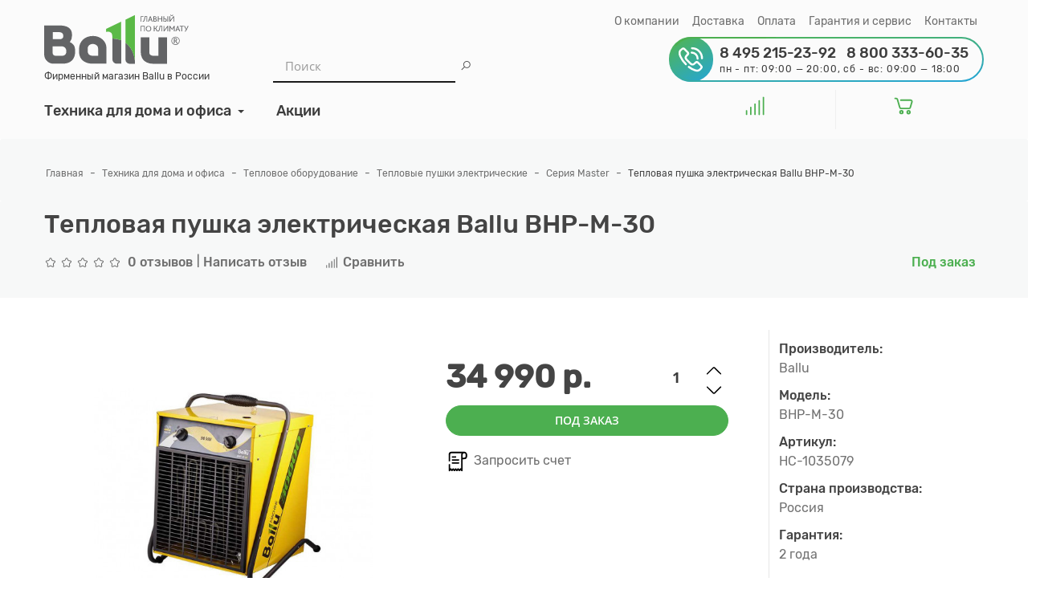

--- FILE ---
content_type: text/html; charset=utf-8
request_url: https://www.google.com/recaptcha/api2/anchor?ar=1&k=6LfucU4UAAAAAMBX0OozDua4N-CZ_hUI3ZdqqaXp&co=aHR0cHM6Ly9iYWxsdXNob3AucnU6NDQz&hl=en&v=PoyoqOPhxBO7pBk68S4YbpHZ&size=normal&anchor-ms=20000&execute-ms=30000&cb=8j44x8s0as1x
body_size: 49337
content:
<!DOCTYPE HTML><html dir="ltr" lang="en"><head><meta http-equiv="Content-Type" content="text/html; charset=UTF-8">
<meta http-equiv="X-UA-Compatible" content="IE=edge">
<title>reCAPTCHA</title>
<style type="text/css">
/* cyrillic-ext */
@font-face {
  font-family: 'Roboto';
  font-style: normal;
  font-weight: 400;
  font-stretch: 100%;
  src: url(//fonts.gstatic.com/s/roboto/v48/KFO7CnqEu92Fr1ME7kSn66aGLdTylUAMa3GUBHMdazTgWw.woff2) format('woff2');
  unicode-range: U+0460-052F, U+1C80-1C8A, U+20B4, U+2DE0-2DFF, U+A640-A69F, U+FE2E-FE2F;
}
/* cyrillic */
@font-face {
  font-family: 'Roboto';
  font-style: normal;
  font-weight: 400;
  font-stretch: 100%;
  src: url(//fonts.gstatic.com/s/roboto/v48/KFO7CnqEu92Fr1ME7kSn66aGLdTylUAMa3iUBHMdazTgWw.woff2) format('woff2');
  unicode-range: U+0301, U+0400-045F, U+0490-0491, U+04B0-04B1, U+2116;
}
/* greek-ext */
@font-face {
  font-family: 'Roboto';
  font-style: normal;
  font-weight: 400;
  font-stretch: 100%;
  src: url(//fonts.gstatic.com/s/roboto/v48/KFO7CnqEu92Fr1ME7kSn66aGLdTylUAMa3CUBHMdazTgWw.woff2) format('woff2');
  unicode-range: U+1F00-1FFF;
}
/* greek */
@font-face {
  font-family: 'Roboto';
  font-style: normal;
  font-weight: 400;
  font-stretch: 100%;
  src: url(//fonts.gstatic.com/s/roboto/v48/KFO7CnqEu92Fr1ME7kSn66aGLdTylUAMa3-UBHMdazTgWw.woff2) format('woff2');
  unicode-range: U+0370-0377, U+037A-037F, U+0384-038A, U+038C, U+038E-03A1, U+03A3-03FF;
}
/* math */
@font-face {
  font-family: 'Roboto';
  font-style: normal;
  font-weight: 400;
  font-stretch: 100%;
  src: url(//fonts.gstatic.com/s/roboto/v48/KFO7CnqEu92Fr1ME7kSn66aGLdTylUAMawCUBHMdazTgWw.woff2) format('woff2');
  unicode-range: U+0302-0303, U+0305, U+0307-0308, U+0310, U+0312, U+0315, U+031A, U+0326-0327, U+032C, U+032F-0330, U+0332-0333, U+0338, U+033A, U+0346, U+034D, U+0391-03A1, U+03A3-03A9, U+03B1-03C9, U+03D1, U+03D5-03D6, U+03F0-03F1, U+03F4-03F5, U+2016-2017, U+2034-2038, U+203C, U+2040, U+2043, U+2047, U+2050, U+2057, U+205F, U+2070-2071, U+2074-208E, U+2090-209C, U+20D0-20DC, U+20E1, U+20E5-20EF, U+2100-2112, U+2114-2115, U+2117-2121, U+2123-214F, U+2190, U+2192, U+2194-21AE, U+21B0-21E5, U+21F1-21F2, U+21F4-2211, U+2213-2214, U+2216-22FF, U+2308-230B, U+2310, U+2319, U+231C-2321, U+2336-237A, U+237C, U+2395, U+239B-23B7, U+23D0, U+23DC-23E1, U+2474-2475, U+25AF, U+25B3, U+25B7, U+25BD, U+25C1, U+25CA, U+25CC, U+25FB, U+266D-266F, U+27C0-27FF, U+2900-2AFF, U+2B0E-2B11, U+2B30-2B4C, U+2BFE, U+3030, U+FF5B, U+FF5D, U+1D400-1D7FF, U+1EE00-1EEFF;
}
/* symbols */
@font-face {
  font-family: 'Roboto';
  font-style: normal;
  font-weight: 400;
  font-stretch: 100%;
  src: url(//fonts.gstatic.com/s/roboto/v48/KFO7CnqEu92Fr1ME7kSn66aGLdTylUAMaxKUBHMdazTgWw.woff2) format('woff2');
  unicode-range: U+0001-000C, U+000E-001F, U+007F-009F, U+20DD-20E0, U+20E2-20E4, U+2150-218F, U+2190, U+2192, U+2194-2199, U+21AF, U+21E6-21F0, U+21F3, U+2218-2219, U+2299, U+22C4-22C6, U+2300-243F, U+2440-244A, U+2460-24FF, U+25A0-27BF, U+2800-28FF, U+2921-2922, U+2981, U+29BF, U+29EB, U+2B00-2BFF, U+4DC0-4DFF, U+FFF9-FFFB, U+10140-1018E, U+10190-1019C, U+101A0, U+101D0-101FD, U+102E0-102FB, U+10E60-10E7E, U+1D2C0-1D2D3, U+1D2E0-1D37F, U+1F000-1F0FF, U+1F100-1F1AD, U+1F1E6-1F1FF, U+1F30D-1F30F, U+1F315, U+1F31C, U+1F31E, U+1F320-1F32C, U+1F336, U+1F378, U+1F37D, U+1F382, U+1F393-1F39F, U+1F3A7-1F3A8, U+1F3AC-1F3AF, U+1F3C2, U+1F3C4-1F3C6, U+1F3CA-1F3CE, U+1F3D4-1F3E0, U+1F3ED, U+1F3F1-1F3F3, U+1F3F5-1F3F7, U+1F408, U+1F415, U+1F41F, U+1F426, U+1F43F, U+1F441-1F442, U+1F444, U+1F446-1F449, U+1F44C-1F44E, U+1F453, U+1F46A, U+1F47D, U+1F4A3, U+1F4B0, U+1F4B3, U+1F4B9, U+1F4BB, U+1F4BF, U+1F4C8-1F4CB, U+1F4D6, U+1F4DA, U+1F4DF, U+1F4E3-1F4E6, U+1F4EA-1F4ED, U+1F4F7, U+1F4F9-1F4FB, U+1F4FD-1F4FE, U+1F503, U+1F507-1F50B, U+1F50D, U+1F512-1F513, U+1F53E-1F54A, U+1F54F-1F5FA, U+1F610, U+1F650-1F67F, U+1F687, U+1F68D, U+1F691, U+1F694, U+1F698, U+1F6AD, U+1F6B2, U+1F6B9-1F6BA, U+1F6BC, U+1F6C6-1F6CF, U+1F6D3-1F6D7, U+1F6E0-1F6EA, U+1F6F0-1F6F3, U+1F6F7-1F6FC, U+1F700-1F7FF, U+1F800-1F80B, U+1F810-1F847, U+1F850-1F859, U+1F860-1F887, U+1F890-1F8AD, U+1F8B0-1F8BB, U+1F8C0-1F8C1, U+1F900-1F90B, U+1F93B, U+1F946, U+1F984, U+1F996, U+1F9E9, U+1FA00-1FA6F, U+1FA70-1FA7C, U+1FA80-1FA89, U+1FA8F-1FAC6, U+1FACE-1FADC, U+1FADF-1FAE9, U+1FAF0-1FAF8, U+1FB00-1FBFF;
}
/* vietnamese */
@font-face {
  font-family: 'Roboto';
  font-style: normal;
  font-weight: 400;
  font-stretch: 100%;
  src: url(//fonts.gstatic.com/s/roboto/v48/KFO7CnqEu92Fr1ME7kSn66aGLdTylUAMa3OUBHMdazTgWw.woff2) format('woff2');
  unicode-range: U+0102-0103, U+0110-0111, U+0128-0129, U+0168-0169, U+01A0-01A1, U+01AF-01B0, U+0300-0301, U+0303-0304, U+0308-0309, U+0323, U+0329, U+1EA0-1EF9, U+20AB;
}
/* latin-ext */
@font-face {
  font-family: 'Roboto';
  font-style: normal;
  font-weight: 400;
  font-stretch: 100%;
  src: url(//fonts.gstatic.com/s/roboto/v48/KFO7CnqEu92Fr1ME7kSn66aGLdTylUAMa3KUBHMdazTgWw.woff2) format('woff2');
  unicode-range: U+0100-02BA, U+02BD-02C5, U+02C7-02CC, U+02CE-02D7, U+02DD-02FF, U+0304, U+0308, U+0329, U+1D00-1DBF, U+1E00-1E9F, U+1EF2-1EFF, U+2020, U+20A0-20AB, U+20AD-20C0, U+2113, U+2C60-2C7F, U+A720-A7FF;
}
/* latin */
@font-face {
  font-family: 'Roboto';
  font-style: normal;
  font-weight: 400;
  font-stretch: 100%;
  src: url(//fonts.gstatic.com/s/roboto/v48/KFO7CnqEu92Fr1ME7kSn66aGLdTylUAMa3yUBHMdazQ.woff2) format('woff2');
  unicode-range: U+0000-00FF, U+0131, U+0152-0153, U+02BB-02BC, U+02C6, U+02DA, U+02DC, U+0304, U+0308, U+0329, U+2000-206F, U+20AC, U+2122, U+2191, U+2193, U+2212, U+2215, U+FEFF, U+FFFD;
}
/* cyrillic-ext */
@font-face {
  font-family: 'Roboto';
  font-style: normal;
  font-weight: 500;
  font-stretch: 100%;
  src: url(//fonts.gstatic.com/s/roboto/v48/KFO7CnqEu92Fr1ME7kSn66aGLdTylUAMa3GUBHMdazTgWw.woff2) format('woff2');
  unicode-range: U+0460-052F, U+1C80-1C8A, U+20B4, U+2DE0-2DFF, U+A640-A69F, U+FE2E-FE2F;
}
/* cyrillic */
@font-face {
  font-family: 'Roboto';
  font-style: normal;
  font-weight: 500;
  font-stretch: 100%;
  src: url(//fonts.gstatic.com/s/roboto/v48/KFO7CnqEu92Fr1ME7kSn66aGLdTylUAMa3iUBHMdazTgWw.woff2) format('woff2');
  unicode-range: U+0301, U+0400-045F, U+0490-0491, U+04B0-04B1, U+2116;
}
/* greek-ext */
@font-face {
  font-family: 'Roboto';
  font-style: normal;
  font-weight: 500;
  font-stretch: 100%;
  src: url(//fonts.gstatic.com/s/roboto/v48/KFO7CnqEu92Fr1ME7kSn66aGLdTylUAMa3CUBHMdazTgWw.woff2) format('woff2');
  unicode-range: U+1F00-1FFF;
}
/* greek */
@font-face {
  font-family: 'Roboto';
  font-style: normal;
  font-weight: 500;
  font-stretch: 100%;
  src: url(//fonts.gstatic.com/s/roboto/v48/KFO7CnqEu92Fr1ME7kSn66aGLdTylUAMa3-UBHMdazTgWw.woff2) format('woff2');
  unicode-range: U+0370-0377, U+037A-037F, U+0384-038A, U+038C, U+038E-03A1, U+03A3-03FF;
}
/* math */
@font-face {
  font-family: 'Roboto';
  font-style: normal;
  font-weight: 500;
  font-stretch: 100%;
  src: url(//fonts.gstatic.com/s/roboto/v48/KFO7CnqEu92Fr1ME7kSn66aGLdTylUAMawCUBHMdazTgWw.woff2) format('woff2');
  unicode-range: U+0302-0303, U+0305, U+0307-0308, U+0310, U+0312, U+0315, U+031A, U+0326-0327, U+032C, U+032F-0330, U+0332-0333, U+0338, U+033A, U+0346, U+034D, U+0391-03A1, U+03A3-03A9, U+03B1-03C9, U+03D1, U+03D5-03D6, U+03F0-03F1, U+03F4-03F5, U+2016-2017, U+2034-2038, U+203C, U+2040, U+2043, U+2047, U+2050, U+2057, U+205F, U+2070-2071, U+2074-208E, U+2090-209C, U+20D0-20DC, U+20E1, U+20E5-20EF, U+2100-2112, U+2114-2115, U+2117-2121, U+2123-214F, U+2190, U+2192, U+2194-21AE, U+21B0-21E5, U+21F1-21F2, U+21F4-2211, U+2213-2214, U+2216-22FF, U+2308-230B, U+2310, U+2319, U+231C-2321, U+2336-237A, U+237C, U+2395, U+239B-23B7, U+23D0, U+23DC-23E1, U+2474-2475, U+25AF, U+25B3, U+25B7, U+25BD, U+25C1, U+25CA, U+25CC, U+25FB, U+266D-266F, U+27C0-27FF, U+2900-2AFF, U+2B0E-2B11, U+2B30-2B4C, U+2BFE, U+3030, U+FF5B, U+FF5D, U+1D400-1D7FF, U+1EE00-1EEFF;
}
/* symbols */
@font-face {
  font-family: 'Roboto';
  font-style: normal;
  font-weight: 500;
  font-stretch: 100%;
  src: url(//fonts.gstatic.com/s/roboto/v48/KFO7CnqEu92Fr1ME7kSn66aGLdTylUAMaxKUBHMdazTgWw.woff2) format('woff2');
  unicode-range: U+0001-000C, U+000E-001F, U+007F-009F, U+20DD-20E0, U+20E2-20E4, U+2150-218F, U+2190, U+2192, U+2194-2199, U+21AF, U+21E6-21F0, U+21F3, U+2218-2219, U+2299, U+22C4-22C6, U+2300-243F, U+2440-244A, U+2460-24FF, U+25A0-27BF, U+2800-28FF, U+2921-2922, U+2981, U+29BF, U+29EB, U+2B00-2BFF, U+4DC0-4DFF, U+FFF9-FFFB, U+10140-1018E, U+10190-1019C, U+101A0, U+101D0-101FD, U+102E0-102FB, U+10E60-10E7E, U+1D2C0-1D2D3, U+1D2E0-1D37F, U+1F000-1F0FF, U+1F100-1F1AD, U+1F1E6-1F1FF, U+1F30D-1F30F, U+1F315, U+1F31C, U+1F31E, U+1F320-1F32C, U+1F336, U+1F378, U+1F37D, U+1F382, U+1F393-1F39F, U+1F3A7-1F3A8, U+1F3AC-1F3AF, U+1F3C2, U+1F3C4-1F3C6, U+1F3CA-1F3CE, U+1F3D4-1F3E0, U+1F3ED, U+1F3F1-1F3F3, U+1F3F5-1F3F7, U+1F408, U+1F415, U+1F41F, U+1F426, U+1F43F, U+1F441-1F442, U+1F444, U+1F446-1F449, U+1F44C-1F44E, U+1F453, U+1F46A, U+1F47D, U+1F4A3, U+1F4B0, U+1F4B3, U+1F4B9, U+1F4BB, U+1F4BF, U+1F4C8-1F4CB, U+1F4D6, U+1F4DA, U+1F4DF, U+1F4E3-1F4E6, U+1F4EA-1F4ED, U+1F4F7, U+1F4F9-1F4FB, U+1F4FD-1F4FE, U+1F503, U+1F507-1F50B, U+1F50D, U+1F512-1F513, U+1F53E-1F54A, U+1F54F-1F5FA, U+1F610, U+1F650-1F67F, U+1F687, U+1F68D, U+1F691, U+1F694, U+1F698, U+1F6AD, U+1F6B2, U+1F6B9-1F6BA, U+1F6BC, U+1F6C6-1F6CF, U+1F6D3-1F6D7, U+1F6E0-1F6EA, U+1F6F0-1F6F3, U+1F6F7-1F6FC, U+1F700-1F7FF, U+1F800-1F80B, U+1F810-1F847, U+1F850-1F859, U+1F860-1F887, U+1F890-1F8AD, U+1F8B0-1F8BB, U+1F8C0-1F8C1, U+1F900-1F90B, U+1F93B, U+1F946, U+1F984, U+1F996, U+1F9E9, U+1FA00-1FA6F, U+1FA70-1FA7C, U+1FA80-1FA89, U+1FA8F-1FAC6, U+1FACE-1FADC, U+1FADF-1FAE9, U+1FAF0-1FAF8, U+1FB00-1FBFF;
}
/* vietnamese */
@font-face {
  font-family: 'Roboto';
  font-style: normal;
  font-weight: 500;
  font-stretch: 100%;
  src: url(//fonts.gstatic.com/s/roboto/v48/KFO7CnqEu92Fr1ME7kSn66aGLdTylUAMa3OUBHMdazTgWw.woff2) format('woff2');
  unicode-range: U+0102-0103, U+0110-0111, U+0128-0129, U+0168-0169, U+01A0-01A1, U+01AF-01B0, U+0300-0301, U+0303-0304, U+0308-0309, U+0323, U+0329, U+1EA0-1EF9, U+20AB;
}
/* latin-ext */
@font-face {
  font-family: 'Roboto';
  font-style: normal;
  font-weight: 500;
  font-stretch: 100%;
  src: url(//fonts.gstatic.com/s/roboto/v48/KFO7CnqEu92Fr1ME7kSn66aGLdTylUAMa3KUBHMdazTgWw.woff2) format('woff2');
  unicode-range: U+0100-02BA, U+02BD-02C5, U+02C7-02CC, U+02CE-02D7, U+02DD-02FF, U+0304, U+0308, U+0329, U+1D00-1DBF, U+1E00-1E9F, U+1EF2-1EFF, U+2020, U+20A0-20AB, U+20AD-20C0, U+2113, U+2C60-2C7F, U+A720-A7FF;
}
/* latin */
@font-face {
  font-family: 'Roboto';
  font-style: normal;
  font-weight: 500;
  font-stretch: 100%;
  src: url(//fonts.gstatic.com/s/roboto/v48/KFO7CnqEu92Fr1ME7kSn66aGLdTylUAMa3yUBHMdazQ.woff2) format('woff2');
  unicode-range: U+0000-00FF, U+0131, U+0152-0153, U+02BB-02BC, U+02C6, U+02DA, U+02DC, U+0304, U+0308, U+0329, U+2000-206F, U+20AC, U+2122, U+2191, U+2193, U+2212, U+2215, U+FEFF, U+FFFD;
}
/* cyrillic-ext */
@font-face {
  font-family: 'Roboto';
  font-style: normal;
  font-weight: 900;
  font-stretch: 100%;
  src: url(//fonts.gstatic.com/s/roboto/v48/KFO7CnqEu92Fr1ME7kSn66aGLdTylUAMa3GUBHMdazTgWw.woff2) format('woff2');
  unicode-range: U+0460-052F, U+1C80-1C8A, U+20B4, U+2DE0-2DFF, U+A640-A69F, U+FE2E-FE2F;
}
/* cyrillic */
@font-face {
  font-family: 'Roboto';
  font-style: normal;
  font-weight: 900;
  font-stretch: 100%;
  src: url(//fonts.gstatic.com/s/roboto/v48/KFO7CnqEu92Fr1ME7kSn66aGLdTylUAMa3iUBHMdazTgWw.woff2) format('woff2');
  unicode-range: U+0301, U+0400-045F, U+0490-0491, U+04B0-04B1, U+2116;
}
/* greek-ext */
@font-face {
  font-family: 'Roboto';
  font-style: normal;
  font-weight: 900;
  font-stretch: 100%;
  src: url(//fonts.gstatic.com/s/roboto/v48/KFO7CnqEu92Fr1ME7kSn66aGLdTylUAMa3CUBHMdazTgWw.woff2) format('woff2');
  unicode-range: U+1F00-1FFF;
}
/* greek */
@font-face {
  font-family: 'Roboto';
  font-style: normal;
  font-weight: 900;
  font-stretch: 100%;
  src: url(//fonts.gstatic.com/s/roboto/v48/KFO7CnqEu92Fr1ME7kSn66aGLdTylUAMa3-UBHMdazTgWw.woff2) format('woff2');
  unicode-range: U+0370-0377, U+037A-037F, U+0384-038A, U+038C, U+038E-03A1, U+03A3-03FF;
}
/* math */
@font-face {
  font-family: 'Roboto';
  font-style: normal;
  font-weight: 900;
  font-stretch: 100%;
  src: url(//fonts.gstatic.com/s/roboto/v48/KFO7CnqEu92Fr1ME7kSn66aGLdTylUAMawCUBHMdazTgWw.woff2) format('woff2');
  unicode-range: U+0302-0303, U+0305, U+0307-0308, U+0310, U+0312, U+0315, U+031A, U+0326-0327, U+032C, U+032F-0330, U+0332-0333, U+0338, U+033A, U+0346, U+034D, U+0391-03A1, U+03A3-03A9, U+03B1-03C9, U+03D1, U+03D5-03D6, U+03F0-03F1, U+03F4-03F5, U+2016-2017, U+2034-2038, U+203C, U+2040, U+2043, U+2047, U+2050, U+2057, U+205F, U+2070-2071, U+2074-208E, U+2090-209C, U+20D0-20DC, U+20E1, U+20E5-20EF, U+2100-2112, U+2114-2115, U+2117-2121, U+2123-214F, U+2190, U+2192, U+2194-21AE, U+21B0-21E5, U+21F1-21F2, U+21F4-2211, U+2213-2214, U+2216-22FF, U+2308-230B, U+2310, U+2319, U+231C-2321, U+2336-237A, U+237C, U+2395, U+239B-23B7, U+23D0, U+23DC-23E1, U+2474-2475, U+25AF, U+25B3, U+25B7, U+25BD, U+25C1, U+25CA, U+25CC, U+25FB, U+266D-266F, U+27C0-27FF, U+2900-2AFF, U+2B0E-2B11, U+2B30-2B4C, U+2BFE, U+3030, U+FF5B, U+FF5D, U+1D400-1D7FF, U+1EE00-1EEFF;
}
/* symbols */
@font-face {
  font-family: 'Roboto';
  font-style: normal;
  font-weight: 900;
  font-stretch: 100%;
  src: url(//fonts.gstatic.com/s/roboto/v48/KFO7CnqEu92Fr1ME7kSn66aGLdTylUAMaxKUBHMdazTgWw.woff2) format('woff2');
  unicode-range: U+0001-000C, U+000E-001F, U+007F-009F, U+20DD-20E0, U+20E2-20E4, U+2150-218F, U+2190, U+2192, U+2194-2199, U+21AF, U+21E6-21F0, U+21F3, U+2218-2219, U+2299, U+22C4-22C6, U+2300-243F, U+2440-244A, U+2460-24FF, U+25A0-27BF, U+2800-28FF, U+2921-2922, U+2981, U+29BF, U+29EB, U+2B00-2BFF, U+4DC0-4DFF, U+FFF9-FFFB, U+10140-1018E, U+10190-1019C, U+101A0, U+101D0-101FD, U+102E0-102FB, U+10E60-10E7E, U+1D2C0-1D2D3, U+1D2E0-1D37F, U+1F000-1F0FF, U+1F100-1F1AD, U+1F1E6-1F1FF, U+1F30D-1F30F, U+1F315, U+1F31C, U+1F31E, U+1F320-1F32C, U+1F336, U+1F378, U+1F37D, U+1F382, U+1F393-1F39F, U+1F3A7-1F3A8, U+1F3AC-1F3AF, U+1F3C2, U+1F3C4-1F3C6, U+1F3CA-1F3CE, U+1F3D4-1F3E0, U+1F3ED, U+1F3F1-1F3F3, U+1F3F5-1F3F7, U+1F408, U+1F415, U+1F41F, U+1F426, U+1F43F, U+1F441-1F442, U+1F444, U+1F446-1F449, U+1F44C-1F44E, U+1F453, U+1F46A, U+1F47D, U+1F4A3, U+1F4B0, U+1F4B3, U+1F4B9, U+1F4BB, U+1F4BF, U+1F4C8-1F4CB, U+1F4D6, U+1F4DA, U+1F4DF, U+1F4E3-1F4E6, U+1F4EA-1F4ED, U+1F4F7, U+1F4F9-1F4FB, U+1F4FD-1F4FE, U+1F503, U+1F507-1F50B, U+1F50D, U+1F512-1F513, U+1F53E-1F54A, U+1F54F-1F5FA, U+1F610, U+1F650-1F67F, U+1F687, U+1F68D, U+1F691, U+1F694, U+1F698, U+1F6AD, U+1F6B2, U+1F6B9-1F6BA, U+1F6BC, U+1F6C6-1F6CF, U+1F6D3-1F6D7, U+1F6E0-1F6EA, U+1F6F0-1F6F3, U+1F6F7-1F6FC, U+1F700-1F7FF, U+1F800-1F80B, U+1F810-1F847, U+1F850-1F859, U+1F860-1F887, U+1F890-1F8AD, U+1F8B0-1F8BB, U+1F8C0-1F8C1, U+1F900-1F90B, U+1F93B, U+1F946, U+1F984, U+1F996, U+1F9E9, U+1FA00-1FA6F, U+1FA70-1FA7C, U+1FA80-1FA89, U+1FA8F-1FAC6, U+1FACE-1FADC, U+1FADF-1FAE9, U+1FAF0-1FAF8, U+1FB00-1FBFF;
}
/* vietnamese */
@font-face {
  font-family: 'Roboto';
  font-style: normal;
  font-weight: 900;
  font-stretch: 100%;
  src: url(//fonts.gstatic.com/s/roboto/v48/KFO7CnqEu92Fr1ME7kSn66aGLdTylUAMa3OUBHMdazTgWw.woff2) format('woff2');
  unicode-range: U+0102-0103, U+0110-0111, U+0128-0129, U+0168-0169, U+01A0-01A1, U+01AF-01B0, U+0300-0301, U+0303-0304, U+0308-0309, U+0323, U+0329, U+1EA0-1EF9, U+20AB;
}
/* latin-ext */
@font-face {
  font-family: 'Roboto';
  font-style: normal;
  font-weight: 900;
  font-stretch: 100%;
  src: url(//fonts.gstatic.com/s/roboto/v48/KFO7CnqEu92Fr1ME7kSn66aGLdTylUAMa3KUBHMdazTgWw.woff2) format('woff2');
  unicode-range: U+0100-02BA, U+02BD-02C5, U+02C7-02CC, U+02CE-02D7, U+02DD-02FF, U+0304, U+0308, U+0329, U+1D00-1DBF, U+1E00-1E9F, U+1EF2-1EFF, U+2020, U+20A0-20AB, U+20AD-20C0, U+2113, U+2C60-2C7F, U+A720-A7FF;
}
/* latin */
@font-face {
  font-family: 'Roboto';
  font-style: normal;
  font-weight: 900;
  font-stretch: 100%;
  src: url(//fonts.gstatic.com/s/roboto/v48/KFO7CnqEu92Fr1ME7kSn66aGLdTylUAMa3yUBHMdazQ.woff2) format('woff2');
  unicode-range: U+0000-00FF, U+0131, U+0152-0153, U+02BB-02BC, U+02C6, U+02DA, U+02DC, U+0304, U+0308, U+0329, U+2000-206F, U+20AC, U+2122, U+2191, U+2193, U+2212, U+2215, U+FEFF, U+FFFD;
}

</style>
<link rel="stylesheet" type="text/css" href="https://www.gstatic.com/recaptcha/releases/PoyoqOPhxBO7pBk68S4YbpHZ/styles__ltr.css">
<script nonce="LwtCTvCmwHZhA9StVM0-LA" type="text/javascript">window['__recaptcha_api'] = 'https://www.google.com/recaptcha/api2/';</script>
<script type="text/javascript" src="https://www.gstatic.com/recaptcha/releases/PoyoqOPhxBO7pBk68S4YbpHZ/recaptcha__en.js" nonce="LwtCTvCmwHZhA9StVM0-LA">
      
    </script></head>
<body><div id="rc-anchor-alert" class="rc-anchor-alert"></div>
<input type="hidden" id="recaptcha-token" value="[base64]">
<script type="text/javascript" nonce="LwtCTvCmwHZhA9StVM0-LA">
      recaptcha.anchor.Main.init("[\x22ainput\x22,[\x22bgdata\x22,\x22\x22,\[base64]/[base64]/UltIKytdPWE6KGE8MjA0OD9SW0grK109YT4+NnwxOTI6KChhJjY0NTEyKT09NTUyOTYmJnErMTxoLmxlbmd0aCYmKGguY2hhckNvZGVBdChxKzEpJjY0NTEyKT09NTYzMjA/[base64]/MjU1OlI/[base64]/[base64]/[base64]/[base64]/[base64]/[base64]/[base64]/[base64]/[base64]/[base64]\x22,\[base64]\x22,\x22w6vCvcOvwqwewr8hW1LCnsO+JDAwwofDo8KxdjQldMKUEHzChXAWwrsnIsOBw7g0woV3NXdFExYMw5AXI8Ktw6bDty8iVCbCkMKeTlrCtsOSw4dQNR9/Al7DqGzCtsKZw4vDo8KUAsO5w7gWw6jCmMKvPcOdfcOsHU1iw7VOIsOIwrBxw4vCtUXCpMKLCsKFwrvCk0HDgHzCrsKNcmRFwrAcbSrCjnrDhxDCqsKmECRcwqfDvEPCg8OZw6fDlcKtFzsBSMOHworCjwXDhcKVIVZIw6AMwrrDsUPDvjlLFMOpw5zCuMO/[base64]/FTrDpjIuTMK7w7LDjMKYQcOUw65ew7Y8wpXCsBx9w4ReJwxmWDdIP8O9MMOMwqB0wqfDtcK/[base64]/CiBTDvcKvTBXCjMODfm3CvcKQG3XDp8OzfmF6XmJ6wrjDjhMCwoQvw4N2w5Ylw5RUYQrCinoEG8O5w7nCoMOyYMKpXB/DhkE9w7IgworCpMO+fVtTw6vDusKsMVzDn8KXw6bCg1TDlcKFwpcIKcKaw7N9YyzDjsKtwofDmhnCvzLDncODOmXCjcO5TWbDrMKdw5slwpHCvTtGwrDCiV7DoD/DocOqw6LDh1Uyw7vDq8KSwqnDgnzCgcKRw73DjMOsXcKMMwI/BMOLelhFPnobw55xw7vDtgPCk3DDssOLGz7DtwrCnsOiCMK9wpzCh8Onw7ECw4/DnEjCpFEhVmkjw6/[base64]/CoXUNw5nDsQ/DjzUoTgZZw486TMKYw5TDim/DvcK4wqPDgw4tKMO5acK+BVjDmxLChiUZBwjDtFZcHsO/[base64]/CqU4rbkVzScOWR8KFwoo7J8O7wr/CpCREw63CocOdw5PDvMKOwpPCpMKjVMK1Z8Obw7d0csKLw4t+DMOUw6/CjMKSMsO/[base64]/CMO0YV/CpS/CkzczwoYDbnDDv8KMw7vCn8Kww5zCqsO4wpwOwqA7w53CocKLwpvCqcOJwrMQw5jCoy3CiUNAw7fDmcOww6rDn8OgwqnDoMKfMW7CnMKpcW0ICMKkcsKSKQbDucKpw41HwozCi8OuwpbCiQ5PRMOQFcK3w6PDsMO+aDzDowQBw4/[base64]/bWcebsKiQDjCgsOSecOawrdFbMOAw78dw6rDs8Obw4EOwo8Lw50iIsKcwrJucXTDrikBwoN4w4zDmcOofzslDcOAESDDlGnCkAJvDDYaw4JYwofChB7DpAXDv2FbwoPCmGLDtWxtwokhw4bCkQ/DvMKHw6AfJGsZF8Kyw7HCvcOSw5LClMOwwqfClFkiTMOcw6xYw7fDj8OuckBewr3ClFYjZMOrw7rCvcOwecOmwqIOdsOVKsKGNzR/w5NbBMO2w5zCrFTDu8KeHzE3fy0dw6LCnQp1wonDsANeTsK6wrFlccOKw5zDjmrDlMOaw7TDp1JmLgnDj8KlE3nDtHRVDSbDmMOQwqHDqsOHwobDvzvCvMKaCBHDocONwro7wrbCpWh3w5QbKcKlZsKOwqHDocK9Y25mw7vDkS0Sdhx7bcKaw6d7Y8OHwo/CgFXDgiVhd8OWOB/ClMOfwq/DgsK9wo3DjFx7WwQdQCQnQsK2w6lSSXDDi8KuIsKGezLCki/CuxzCp8Klw7HCggvDi8KFwqHChMOxCsOFH8OAM1PCh0UzccKWw5bDlcKKwr3DicKBw5lRwpBqw7jDpcKzQcKYwrvDgFbCqcKsfA7DhcOiwpwOPh/Co8KjHMOyD8KFwqPCssKhZA3CslDCp8Kyw5Qlwo1Mw557eVx8CTFJwrDCnTXDnwM1bjdVw7o1WSA5G8OvH19Pw7I2DngmwrcubcKvVcKFZWTDm2DDiMKtw5LDtlzCmsObPRoxFmjCkMKlw5bDhsKkB8OvAcOWw7LCh3XDosK8LH3CvsKuL8OMwr3DuMOXG1/CgSPDsiTDg8OyTsKpWMO7fcK3wrk3P8OBwpnCr8OJXSfCqiYAwoPCsll8wpdewoLCvsKHw6QncsOgwofDqxHDgGTDusORKn9jJMOuwoPCqMOFETQVwpHClsKbwrU/E8OCw4LDlW14w7DDsiIywrnDtzVmwr1KQsKFwrEkw6RwVsO+OFDCmTZfW8KVwoTCg8Ogw7vCjsO3w4EwUS3CrMORwrXCuilHIMOAw4lhQ8O3w7BgZsOiw7TDnyRhw69vwq/DkwNnd8Ouwp3Dl8O6IcK9w4TDl8KCXsOrwpbCvwl3XEksVDfCg8OXw7hhFMOUMB8Qw4rDm3zDsT7DqUAhS8OCw5U7fMKrwow5w7HDgMKuL27DoMO/[base64]/CmsKANlLDuW/DqCdiIxfDvMOFwoogUiNYworCoQdfwq7Ci8KsIMOBw7QWwo1sw6BXwpRXwrnDl0nCpHPDlB/DugLDqxRoD8OuCcKXaFbDrjjDs1wjOsK3wpbCn8Kiw6QWasOmHcOAwpvCtcK4BhvDtMOawqY4w45AwoHDrsK2dETChcO7EsOyw67Dh8KYw7sRw6EeFwXCg8KCUXXDmx/CpxAdVGpKZsO2w5PComJJFnHCvMK/LcOzY8KSSSRtbgANUxfCpEnDocKMw77Cu8KLwo17w7PDtBvChyXDokPCh8OWwprCosOCwrxtwoweBWZzSFh5w6LDq3nDmT3CiyHCnsKNBSF5f2lpwoVewo5VXMKgw4N/YHHCkMK+w4/CtMOCbMObNMK9w67CjMOmwq3DjTLDjcOgw5HDmsK7KGs1wqDCicO9wrzDrDlKw6vDpcK3w7XCog4Ew6s9CMKJWWbCgMKqw586ZcO+IkXCv2J6PnF0Z8KJw79/LBLDj1nCnDloCFJhUBXDh8OpwrLCvVrCoBwGMSpUwqQcNnMOwq3Ch8K/wppHw69kw6fDlcKiw7Qlw4UAwqvDoBbCtWHCj8KIwrbDlDzCqWbDpsO3wrYBwqxFwpd2HMOqwqnCtDcrVcKzwpIVQsOjJMOBc8K9VTF/bMKvVcKfNA4OdF9xw65Sw7zDnXA7S8KlIEMSwox7NlzCrQLDlsO1woACwq7CqMKLwqfDliHDhAA9w4EMJcONwp9Hw7HDssKcMsKhw6bDoCciw4dJMsKuw4x9YCFPw4TDnMKrOsOdw5QiSA/CmcOETMOowovCqsOhwqh0KsOPw7DCm8OmS8OnfhrDucOZwpHCiATDggrCisKowonCqMOTesKHwpXCucOZL33CnDzCojDDi8OXwql4wrPDqRAZw5RTwpRSNMKDwojCsR7DucKUYcK7Nz4EP8KTGxLDhsOkFydHOMKEI8Omw4wbwojDlT4/[base64]/[base64]/[base64]/CuyXDghFUw5fDoifCucO+Wjgnw550w4oywocjNcKmwpAnP8Ksw7PDncKkWcKqaylcw6DCtsKAIgR6J3HCpcKWw7/CgSHDkkbCs8KGHBfDkMONw4bCqw0ZccOlwq8nEHAQfcOWwozDihLDj3wWwopwUMKCTxp1wo7DlMOqZEUUaAzDjcK0HX/CiivCpMKQaMOCBmo4wod3RsKpwoPCjBxRC8OTP8KeEEvCjsOzwo0qw7TDjmLDv8OawqsXVi0Yw4zDisOqwqd3w6ZEO8OZFzhvwobDosOJF2nDiwfCsS5GccOmw7hFM8OJA3prw7PCnxs3bMOoXMKdwr/DiMOtFMK+wqrDp37CosODKkIGaEkCV2vDljrDqMKYFcKWBcO0flfDsXkzdwQkK8O2w7U4w5HDvwkSI3VmCcO9wpFCRkdfQyx/w71mw5U0d2YEFcKCwp0OwpMIYSZ5KFMDCR7CjcKIN0E1w6zCncKJAcOdA1rDjVrCjzY2FBnDiMOYAcKVQMKDw77DmETClwd6w6jDti/CncKkwq04CMO1w7JOwrwOwrzDrMK6w5TDjsKAMcOwPRNTCsKPImECX8K9w5jDuhPCksOIwq/CusORABfCtRVrb8OiPyjDg8OkOcOTW33CvsOgSMOZHcOZwrbDowVew7k7woHDscOBwpJ2fR/Dn8Oxwq1yFA9uw5pqCMOdBQrDtsK4V11kwp/Co1IQFMOyemrDi8Onw4rCliLCo0TCt8Oew7nCoU9VSMK3G0PCoWTDhMKswo92wqjDg8ObwrcPCW7DgihGwqcDF8OdU3ZwDcKEwqRNc8Oqwr/Dp8OGMl7CpMKqw57CuQDClcKBw6/DncKSw5gUw6lebB4Tw4/CpwVZesKHw6LCiMKBXMOnw5HCksKpwolIVwxlCsKVB8KYwpkFEMOJOcORE8O3w47DlF/Ch3TDl8Kiwp/CsMK7wo50T8OdwojDr3kDJzbCnng9w7o0wpIpwoXCjFjCh8OYw43Cow1WwqXChcOBICLCt8ODw7lywo/CgThYw5RjwpIuw7hFworDhcOQfsOjwr8owrNGAcKSL8OiVCfCpWvDhMO8UMOib8KtwrtNw7JXOcOOw5UJwrRaw7UPIsKNw5DCpMOeBlBHw5kqwrrDpsO8JMOXw5nCvcOKwpoCwo/[base64]/[base64]/[base64]/Du8OMw6vCvnvDm8KjR3pPwqoVw4HDv0LDqsOMw5bCvMKfwp/DvcKTwpt1b8KeICU8woIxUCcyw74jw63Du8O6w6kwOcKQesKAMsK6JRTCrmfDgEAow6rDp8OFWCUGUGXDhSAeIELCkcKeYzfDiTzDvVnCtG0Pw65/dmvCtMOpScKhw5vCtcKxw6jCsE49McKrRjvCssK1w57CuRTCqTbCo8OXfMOMa8KGw71awqTCkypAH1BTwrxrwrRAE2hyX114w6oyw5xWw4/DsQcNGVLCm8Krw7l/w4sZw77CtsKcwqTDiMKwQcOXJj9EwqdHwqE8wqIDw5kjw5jDujDCugrCsMOUw7E6PVxOw7rDjMK2WsK8aHA4wrMFHgMIEcOSYARAVsOVJsK/[base64]/[base64]/DscOzwozDmE87aMOdBcOrw4FpKF7CmcKbwoM3MsOPd8OHJRbDqMKhw587NGhNHAPChjDCu8KPZxzCp1NywpHDlzPDuy/CkcK8MULDvnvCvsOFTmsDwqIhw4RHZ8OTP3RUw6DCoXbClsKZK3/CgkjCnhxbwq/DqWzCrcOmwo/[base64]/DpTkGw7/[base64]/DrynDqCJMScKdwosUe8KBw7UdCHvCm8OuMlglM8Kew5fDjDvCmBEIMih9w6XCtsO2XcKdw7FCwocFwqgvw586UMKhw6/DrsOUKyHDsMK/wqbCmcOib07CscKUwoLCoGXDpF7DicO7aiE+ZMK/w4tjw7XDhEHDtcObFsKKc0DDvGzDrsKeJcOODHEIw6o/KcOOwrYjMsO4DGNxwrXCj8OtwoxewocpZXnDglAswrjCnsKIworDpcKfwol4HRvCmsKuL2wlwo7DjMOIAzZLc8O8wp7DnSTDncKcBzcgwrbDocK/P8O2EGzCmsKMwrzDhsKVw4jDtGh2w4h7Gj4Cw5xWaGxpP2HDksK2PmfClljCoE7DjcOGI3/CmsK9bSXCm2rDnWBYJcKQworCu3HDmW0xBlnDn2bDt8Kawq43HRU1bcOPVsK0wo7CoMOBCg/DijjDhsOiKsOGwpPDk8KeZzDDnHjDiyNww7/CsMOUKcKtZjBEJ3jCnsKhJcO/IMKZDSvCvMKWN8KWSC3CqgPDh8K4Q8K4w7cpw5DCsMOxw6TCsRlPAyrDqm0Mw67Cv8KeYcOkwpHDsQfDpsKbwp7Do8O/e2HCq8OXZm04w5kJI3/Cv8Osw4bDq8OOPE5Bw7lhw7XDn1p2w6FtcmLCqQR7w43DtHbDnDnDk8KAWBvDt8KFw7vDoMObw4t1SiI4wrIOF8O8MMO/G1zDosOhwozCqcO7YcONwrsiCMO1woPCq8KWw4lvEsKBTMKaU0bCiMOIwr9+wo5dwpzDsVDClcOMw4/DuwjDuMKNwrDDucKaGcOgTFoQw7LCgg0DUcKAwo3DkcOdw6vCrsOZTMKDw4PDlMKSEsOnwqrDjcKqwrzDsVIIHlUBwp3CvgHCuHQpwqwjFzIdwoNYcMORwpw3wovDrsK6AsKoB1pwZHHCj8OJKid5dcKywroSC8Oew4/DtXMgb8KKEsOdw5zCkiPCv8OJwpAwWsOgw57DoFFDwpDCnMKwwr8nAicId8OVckrCsEs6wqQEw6vCvCLCphDDpsKew6ckwp/DmjfCp8K9w5/CoCDDpcKPbcOtwpI4fUnDssKOSS51wrVnw57Dn8O3wr7DtMKrYcKkwq8CPWPDi8KjCsKgQMKpbsOfwoLDhA7CtMK/wrTCpV9PKFYKw5ZmciPCncKDNHFVO357w6lbwq/CrMO9IhPDgcO1EEfDicOYw5LDmQXClcK4dsKnTMKuwrVhwqExw4/DmA7CkFDCh8Knw5dlfm9XG8Klwq/DmXrDscKoBBTDr0ttwoDCgMOmw5UHw7/ClsKQwqnCiQjCi2wQUjzCvEAPUsK6dMO1wqANccKFFcOIRhANw4vCgsOGeh/Cs8KawpMbcVTDnsOiw6ZSwo0pccOWA8KxPQ3ClltsGMKpw5DDoEtUa8OtOsOew6AmQcOvwo1WFmktwrYxGX/DrcOUw4daWSPDsEpkfjnDnDY7LMOdwrDCvglkw7TDmcKIw7oRCcKUw7nDvsOTFMOUw5fDhjnDjTIra8OWwp8jw4JlGMKEwr00bMK7w5PCmktUOHLDiHsKVVldw77Ch13DmsKpw43Ds1gOJMOeQ13Dk17DilXDlw/[base64]/Dm23CixsgNW3CoMOWw6RnF3Bswo5aGW1Dcjgmw4Elw7QMwrsXwpjDpQTDkETCphLCvDvDi09hCjwaYVrDphRyPsOLwpHDqXvClsKrasO+GMOew4LDjsK/N8KNw7h5wrbDqQ/Cm8KSYDIiUjsnwpYxAB82w6UawrdNBcKBNcOjwrIlVGLDkxHDlX3CocOew5R+YxF9wqDDgMK3EMKlDMK5wozClsKbZVl0Ni3Co1TCkcK8XMOqGMKtFmzCiMKgbMOfBsKeL8OLw6jDjQPDjwEVUMOuwoLCoD3CuQI+wqnDoMOnw4/DssKUcEXChcKywpg6w4DClcO/[base64]/CgRlJw7luwpTCuWpywoHDsMKhw4bDhTIcNht7LMO1ZsO+acOhUcK2dwRNwoZAwoE7w5pBJk/DszgiPcKnB8K2w78UwonDmcKAZ3DCuWNmw7dGwpvChUVcw5tBwrYbKWfCjFllP3tSw47Dq8OgGsK2bEnDn8O1wqNKw4bDssO9KcO/wpJ7w4EXJkkvwoZNNlXCozfDphjDqm/[base64]/[base64]/[base64]/DgsKsPcKvw4rCq8OLVMOPw6TCkcKQwqvCvcOvARFew4zDj17DtcKhw6dZa8Ktw4t3fsOzMcKDHzbCvMK2H8Ora8OIwp4KZsKTwprDn097wpIUBxQxF8OAbR3CimYnL8OoecO/w4LDgyvCsUDDujkVw5PCrFQ1wqbCqTtnOBnDmMOpw6k5w75ONyTDk0FGwpPClWs+DlLCh8OGw6DDkxxPf8Kkw4A1w4PCl8K5worDvcOeEcKiwro+CsKoXcKKSMOiJFICwrbCn8KtLMK7JEVnDsKtAxnCl8K8w6AhaGTDqG3DlWvCoMOpw43Dnz/CkBTCrMOgwqMrw59fwpsbw6/Dp8KJwpDDph5hw64AaFnCmMO2wot7a1Y/Vl1mRFHDssKlaQ4jFicQbMOEKMO/[base64]/CijnCiMOPayUmwrrDqDYjT1E5eh09GAvDqxo+w4Y1wq4eCsKcw6grLsO7AMO+wqhPw5d0ewNNwr/DgB1RwpYqKcOYwoYPwq3DpQvDomIvUcOLw7ZowpROWMK0woHDlDfDjBLDlsKPw4vDsVxpZWtawofDk0QXw5/[base64]/DtjjCmMKMfFbDhSbDqTVvfsKqwrIXwqgUw7gww4FXwqklRVhAGFBrW8K9w77DvsO3YgTCukXDlsOgw6Few6LCucK1Cw7CmkNQeMKZBsOHATPDjyo1JsOmIg3Cln/DuFYlwq9qYmXDrC5ow74SRCLDlk/[base64]/w7wTP8KDOsOlQFVBAH7DvMO5f8OhclXCscO2DzDCnyzChDUIw4DDqn4rYsOrwoLDhVwJG2I+w5fDksO5OlosI8OpG8Kzw6bCgyjDuMODF8ONw5Z/[base64]/BG5qEDnCqcK9KsK7YMOLw6ZwLnkPwpQHw73Ct0cKw4zDhcKgDMO4AsKIPMKpQkXCh0hxQlTDjMKcwqtmPsOXw6/[base64]/DssKPwr53w7FIwrrDksKhAEkzW8OGDi/CijvDtMORw65pFH7Cg8KcVDDDucKvw6Yzw51ywp9BF33DtsOFDcKTWsOiRnBcwpbDtVdkCjnCtHpbAsKtJRVtwq3CjMKzHGnDlsKuIsK2w4XCkcOkMcKgwqIUwojCqMKOMcOOwonCi8OJQsOiEgHCnWLCkQQNCMKfw53Cp8Knw4huw6ZDDcKewpI6I2/Dml1bG8OhXMKvcThPwrhDfMKxWsKXw5rDjsKrw4JUNTvCiMOZw7/CoBPDk27DvMKxEMKow7/[base64]/DhnDtsKwwq3Dg25Ww5fDvy/DgzLCpDcPe0FswqLCvXrCg8KDW8OqwpUHUMKvDcOTwpHCsGxkVEwaAsKhw5ECwqVtwpx+w67DuBvCkcOCw68Uw5DCsloww7YZbMOqHFzCvsKdw5XDgCvDusK/wqfCpSNIwptBwr4Wwrp7w4IsAsO8HGXDkEbCnMOKAGLCt8K1w7rCqMOIFFJww7DDmUURfQ/CikfDhQd4w5pPwpjDhMODKjRCw4ImYMKKAR7DrHMfUsK1wrXDvjLCqcK8wrcHciHCk3ZpMXTCt2cew47Cr2hrw7fCgMKqQWDCgMOuw73DlQl3EGUyw4RUFm/CtEYPwqDDh8KVwonDiDLCisOJfm/[base64]/CmxNpwpM6aMK9w4PDnMKNdMK3MFfDg8Kow5PDrCBuDnNowp1+NcKKG8OHQz3CoMKQw4zDtMO+LsOBAmc7BU9OwqLCjwM7wpzDq1fDjQ4/[base64]/P23CpnYESSvCjj89NsOEfGzDrww1YXbCv8KbfB3CjFoPwpdeHMO/U8OHw5XDl8O6wqpZwpfCvRDCkcK8wrXCt1QNw5zCnsKfwosxwqhkOcKLw7BcXMOZcDxswp3Cr8KIwp5lwqRDwqfCvcKpacOgEsONOsKpB8Kdw4I6Nw7DhUnCtcOjwrh7XcOPV8KoCAPDjMK1wpYwwrnCnT/[base64]/Cr8K2NMKpPzXDqMK+UXzDpcKkwqpbw6BUwrrDn8KLVlNnCsOFJWzCnFgiBcOATE3CtMKqwq1KXR/CuFXCnH7CrTvDjhATwoh/[base64]/DoMKMdMOEwq1eZGXDt8K6YcKGw7/CjcKoVMKXK2BQacKZdylTw6vDvMK9NcOCwrlDDMKIQFU1YAMLwoZwPsKhwr/CtEDCvgrDnkIawoTCs8OHw67ChMOEH8KOHhF/[base64]/DuhjCkSjCusOxQUc3dsO3e8KhbmdkViBrw7XCu3Fqw67CnsK9wrsTw57Ch8Kzw7cxNQsGJcOtw5XDqDVNH8O6XzYsfzUmw5pROsKFwqLCqTxGChh0B8Osw74swp4tw5DChsOfwq9daMODUsKBAC/CqcObwoNYZMK8GxVmZcO9Kw7DsAI/w6kDJcOXIMOhwrZ2XSofcMOPCCjDvkN5UQTCjl/CvxI0V8O/w53CksKOUAh6wpM1wplkw6FzZjsVwoogwoDDoxHDvsKSYFI+C8OfZhkpwpIpenEnUSURcx0kF8K7F8Opa8OOHxnCkyLDlVh/woIPUhcKwr/[base64]/w6DDhMOvQ8KxWQfDuF7CsCkDw7DCmcKdVAzCkcOCRsK9wpg0w4zDtyFSwp1LJkUow7DDpUrCmcOsPcO/w4XDs8OhwpjDsx3DqcOafMOvwr8RwoXDvMKVw5rCsMK/asKuc15wQ8KdcDDDjjTDkMK5FcO+w7vDmsKmERAvwo3DusOTwq4ow5XCjDXDssO3w6fDnsOKw5jCqcOTwoQaBTlLFhjDtEs0wrxzwrJfUgFFEVnCgcO5w4jDpiDCqMOyLVDCgCLDssOnNcKpDnrClsOYDsKcwrtVLUMjRMKTwr1uw5/ClyJewojChcKTEMKRwoMvw40YP8OmLyrDjsKncMOXInNcwr7CtcObEcKUw4p8wppUeiJfw4vDhnAPFcKHIcKMd249w7AUw6XCjMODJcO2w5pyNsOqM8OfZjh/wpnCm8KfHMOZN8KEUsOacsORZcKFP20aZsKkwqsFw7vCpcK9w6NvAg3CrMKQw6fDti5yODkqwq/Cp0R0w7fDrVzCrcK1woUxJQ7CmcKmeiLDjMO5AhLDklnDhkRpSMO2w4TCp8O6w5ZjFcKuc8KHwr8DwqjCqGNTQsOPccOHFSQ1w4XCtCh0w5JoEMKaZMKtElfDtGQXP8Oyw7XCvBTCrcOkecO0WiwSXEQqwrNmKx3Ds3Y/w5zDr0zCk01wO3PDnRLDqsKXw4Mbw7fDgcKUDMKZawxFRcOtwoAmH0LDm8K/G8OTwozCvCUULcOKw5wSZsKXw5U1ei1RwrVsw7vDj0ZaWsOXw7/Ds8ObLsKFw51bwqtlwol/w7h+CSMtwofCtcO5cCnChxA5V8OyN8OHMcKmwqkACxnDmsOQw4zCrMKFw63CuzrCgjbDvA/CvkXCvQXCocO9wobDq0PCtjkwYMKRwqvClyDCgX/CoVhiw6Y4wr/[base64]/CkzACTcOQfhLCh2HCphR5bzvDicKQw412YsK2JsO7woN4wqMNwq49DTtGwqTDlcK3wojClG0awq/DtksuGh14LcOGwoXCsUfCpDs0wrvDlyoLW3h6HcOqMVrDk8KYwo/CgMOYb2XDn2N1UsKzw5wtRUfDqMKcwphoe0csZMKow4DDkgnCtsOHw6IpJgPCvk4Pw6VWwqsYJMOqKgrDlgLDt8OnwqcAw4FQESTDt8KuO1/DvsOmwqTClcKufndtJsKmwpXDpXgmd04Ewq8aN23DnVLDmCdTccOrw70EwqTCg3LDrELCojrDkHrCkALDgcKGesKKTiEYw4wlGRNAw44Nw44CD8KDElMvYXVmBikrwqPCl2bDu1/CmsO6w50Hwqs8w67DrMOaw6U2YsKTw5zDtcO7XS/[base64]/DhMOmw5shw5wVwr4ww5QbLA4fAMOqAMKNwpBaABvDlXLDn8OxSyA9U8KNRm1Gw7h0w5vDrsOkw5fCoMKxC8KBKMOPUG/DjMKAAsKGw4nCrsOMKMO0wr3Ch3jDuS/[base64]/CnigSwpnDoT0+wozDglFwwq/CkH58w6/CqD9YwrcVw4hZwoJOwoMqw5xgB8OnwpfDi2/[base64]/KsOcRsO5NcKxw5gBLsKsw4vDj8OTV8KRw6vCucORG0nDg8KAw6BhPmDDuBjDugIlP8OwR0sTw7DClELCm8OQO2rCvVtWw6lkw7vCocKpwrHCrsKjJRzCpwzClsKOw7rDgcO1QsOYwrszwoXCs8O8cRMaZQQ8McKKwqXCo2PDrHDCjx1vwoUmwp7DlcO/E8ORWwfDtn9IPMO7wq7Cumd0b18YwqHCrD5ow59fb2PDiB3CmV8CI8KCw6/[base64]/w5/[base64]/M8OIw7DDgVjDuXPCm1vCjFRXNsKKXMOQw75Vw7l9wr1nHA/ChMK6M1PCnsKZcMKswp5qwr1hXcKWw77CmsOMwqrDukvDlcKqw6LDpcKuNk/Cu3Y7WsOMworDlsKbwo9xByoSDT7CkwZOwoPCsUIJwpfCmsOXw6PChMOqwobDt2vDjMOZw5DDpEvCtX7CgsKjBgITwoM/VS7CiMODw5TClnfDgEbDtsONGxJPwo1Gw4QVYDMDNVoccXt3D8KvP8ObLMK6wpbClyzCmcO+w5N1QD9DCHPCjC4Jw4PCtsOww5HDpXFfwrrCq3M8w6nDmxlow4thc8KUwoMuDsK0w4RpYzw6wp/DiTR0B0kocsKLw7N2TwgfZsKeTj7DpMKbC0nCg8KGEsOdDEbDi8Kqw51CAMKTwrF0w5nDt1RpwrrCm2vDiFnClcK7w5PClTUiBcKBw7AwfUbCkcOrDzciw683WMKcQwU/fMOAwpo2acKlw4fCnVrDtMKPw593w4VDfsO8w6gkL1YwYUJ9wo5jICzDnlBYw43DkMOTC1Frf8OuNMKKBVV3wrbCnw9jaDUyBsKhw6/CrzIywoQkw7FbHxfDqgnClcOEOMK8w4XCgMO7wqfCgMKYaj3ChcOqRWvChMKywoxGwqnCjcKmwqJGEcKwwocUw6p3woPDkiIhw7BIHcOnwqQ0YcOYw7LCs8KFw54rwobCi8OrGsOLwpgLwr/CmRMfAcO+w44Qw43ChH7CgUXDozM0wp9AaFDCtkfDrBoywrjDh8ODSiV8w7xmAEnCocODw6/[base64]/wrhXw5YIwrhHw53DmFfDjW/DsyvDjsKUw5zCl3R6wq0cWMK9I8KUGMO6wobCksO5d8Kkwp9QNGhZCsK9P8O8w70GwrtybsK6wrtaYStdwo0rWcKqwq8Vw5jDpWF6YgHDsMO8wq7CosKjOD7CmMOuwpo0wr08w4VeOMObM2lEP8Kaa8KzA8OZIw/Cu2w+w4rDmVUMw4tdwpMKw6LCiUEeLsOfwrjDjlc2w73Cs0XCtcKWD3bDv8ONCVx1RwVSIMKDwofCtljCncOWwo7DtF3DhcKxFyHDnlNuwrt8wq1wwrjCjcOPwqROBMKjfzvCpCrCjDLCkDTDh30Vw5LDtMOWOS8Iw4gGecO7wq4BVcOMb3xTX8O2HsO7R8O/wp3CgHrCoW4tL8OeYxXDoMKiw4TDu01Iwo17HMOWLcOZw5nDo05zw6nDjChdw6DChMKXwoLDgcKnworCrVLDtih5wpXCvT/Cs8KSEhwDw7HDgMKRPyjCncKCwoYDUnTCvWLCosK0w7HCpTcKw7DCvCbDvcKyw4kSwoREw5TDjA1dKMKHw4rCjFYZKsOpU8KDHwvDisKmQC/Ct8Kxw60vwokvMwDCt8OMwqwiecOQwqA+VsKXSsO0OcOzLTF/w5Ybwptdw5jDimDCqiDCvcObwozCisK+LcKRw6HCtErCisOeUsKESxBoSCQwPcOCwrPCggZawqPCuAvDsxDCmjUswpvDjcOYwrReNn1+w4XCunfCj8KVHGwuwrRpYcKfwqYTwq9xw7rDl0/DkmkCw5skwrEAw4DDgMKMwo3ClcKfw4wJOsKMw6TCny7CmcOJcVnDpi/Cj8OmQjPCn8KXOSTCksOuw44sCmBFw7PDjjBoVcK2ccKBwrTCkWfDisKhWcORw4zCgyN/[base64]/ChXvDum9qw5fCli8FCHbCukNPwrHDmVvDi3DDrMKFG2ofw6TCngbDkD/[base64]/ChTDCq8OMwqbCkhkLI8KcWsOfwojDlFfCt1zCvcKnHVcdw6p9P2rDo8OtcsO/w73Di2TCoMKAw4J7XQ9sw67DnsOLwrdkwoHDp0nDrQHDomlrw4DDvsKGw5vDqsKdw7XCpy5Tw4oxY8OEOWTCoxrDo0oGwqUpJ2A+AcKzwpZsIVQceF/CoBvCoMK1HcKAYkzChxIWw499w4TCnB5Nw70cSUjChsKEwotJw6fCrcOGVVk7wqrDs8KYw5Z8d8O7w5Jww7vDqMOOwpgjw5pIw77CisOReVrDtEPCv8O8Um9owrNxN0LDlsK8CcKNw6lnwohhw5/[base64]/[base64]/wq3DsCoxwr/CjWjDocK3wrUBaSPDtcOowrnCu8KEwpJLwofDqzk0dkHDgTPCigE6YlLDiQgmwqHCgCILPcOlLVhPWcOcwp/DmMOswrbDoHgyQMKMMsK3P8ODw7whMsKGDsKSwozDrmnClcO/wptewqfCiz4gKmfDjcOzwqt0XElww59jw50JSsKLw7jCjmU0w5IDKirDnsKzw7Nnw7HDt8K1ZMKRfAZFKCVQdsO6wprCk8KUZzpnw4c9w5bDrsOww78Xw7TDug0rw4/CkR3CpVTCu8KAwqILw7vCucOKwq0uw6nDusOrw5HDl8OZY8OzcE/Dk0wtwqrDhsKYwp9gw6PDnMOpwqB6PnrCsMKvw5sVw7Yjwq/Cvg8Uw6wawqzCiktzwpRKb1TCmcKNw7UNMXEuwrbCi8OnDmZXNcKCw4oaw4IdSAZfT8OxwoNaDVw8Hm0swrUDRMOGw5kPwoRtwpnCr8Kmw6V0JcKkb2zDsMOuw5DCuMKVw7l8CMOybsOsw4TChi9LBsKEwq/CqsKNwoAEwofDkCQIVMK5ZkMpP8Ofw48/AcOvUsOoWAfDp1UHZMKwXCzCg8OyOA3CtsOaw5nDg8KRCMO0wpbDjGLCvMO5w6HDkB/DqE7CtsO0HcKZwoMdYRBIwqQCDwcww5TCmMKfw5LDsMObw4PDqcKCw7xJSsOmwpjCrMK/w71iVDXCglAOJGVgw584w4howr/Ck2nDpX0mEQ7DmcOiUEjCihvDqsKoTi3CrcKHw43ChcKVJhd4ASEvPMKIw6Q0KCXDnERJw4HDqEd2w7lywqrDgMOeEMOfw63DlMKpJFnChsOhQ8K+woR9wo7DucKGDnrDgUZBw47Dl3xeacK/fW9Vw6TCrcKsw6rDmMKgPGTChQ54CcO7IcOpT8OIw64/DTvCr8KPw7zDh8OCw4HCjcKuw6UHGcKfwo3Dg8KoYwXCo8KoYMOfw7dgw4fChcKXwoxXFMO/X8KNw7gMwpLDucKed2PDt8K9w6fCvmYAwo0GZMK0wrxPWnTDgsK3C0pHw5DDm0I9wpbDoGrDig/DrjnDrXpewrrCuMKEwpXCiMKBwpYqcsK2YMOUTsKZSlzCoMKmLydnwo/DuUljwqY9MiYAHV8Kw73CjsOowpPDksKOwoNYw7MEZQURwodLWw/[base64]/DjMOPw5DDh8Kyw6vCu8KnI8KdGQIAem7DjcKlw6MQNcOqw4LCsE7Cm8Opw5TCiMKNw4zDt8KLw6jCscO4w5UYw49rwpjCnMKcYXnDs8KWCA1bw44uLT0Jw5zDq1DCjm3DkcKnwpRvbnbDrDRWw4/Dr1fDqsK/QcK7UMKTJQbDlsKOfXfDp2hoT8O3V8Kmw7Z7w4caAzx3wotHw64QUMKsP8KMwopQOMOYw6nCgMKpAidFw6ZAw43DtSdSwonDucKqLGzCncOHw4BjNcOdScOkwoXDqcOMXcO7bX0Kwo0YL8KQZcKaw5/ChgI4wqAwRmdnw7jDtcKRNsKkwq8gw6nCtMOAwoXCrXpvdcKoH8OkPA7CvV3CrMOEw73DkMK3woDCi8K6IHIfwrJ1aXFMZcOnfHjCusO1TMKdYcKLw6HCoknDhh8pwq52w55kwoTDkXtkMsOIwrHDl3scw7B/[base64]/[base64]/S8OuMjrCnsKywobDnyLCm8OQMhLDocOPfF8Lw6gzw7bDgW3DtmzDssKEw5UEHGXDs0vDqMKOY8OfdcOkTMOeexjDh2FqwpdRfcOxERJhdyZswqLCp8K1DkPDkMOmw6jDssOLRFk4BD/Do8OzZcOcWztYOUBawoLClRtywrXDt8OUH1Vow43CsMKmwp9uw5E3w47Ch11hw4AoPg9lw7LDlsKWwo3CnEXDmh5LdsO/CMK8wo3DjsODwq40E1Fxew09S8OYVcKmYcOPFnjCr8KNa8KaDsKCwqDDsTfCtDkRRG0+w6zDs8OpUSzCk8KjNEDCmsOgES3DvVXCgi7DvV3CpMKkw4B9w5fCl1Y6aF/DocOResKAwrJPRHfChcKmSioWwoYpGQ5HMRgyw7/ChMOOwrAswojDisOLM8O/[base64]/CkcKsZMKpwrfCgcOFw7NCw4LCukUuIGzCuMK/[base64]/[base64]/CuTfDjy7Cs8Kqw53Dm1DDhMOmwo3CumnCusOXSsK0FybCnjnCtXnCt8KQFAYYwozDu8O+wrVyUg8dwpbDqXbCg8KBPzzDp8OAw4TCm8OCwq3CucKpwrMawovCiV/CvgXCm1jCt8KCOhXCiMKNAMO+aMOcSk0vw7LCvl/[base64]/DsMO4wq3DjlMKFnQ3aMOswqHCuz5Uw5ZESsOgwoszcsKFw5HCokRAwqlAwqp1wrh9wpfCiH/Dk8OnXwXDuFrDucKDS2HCjMKVOS7Dv8OPJEguw5/CpmPDsMORTcKsShHCu8OUwr/DscKCwrLDjFsZallfQsKJEVZNw6VgfMOaw4JEKHZHw47CpwMqeTBrw5fDg8OxHsOcw6xlw5p8w6Fnw6HDr1Jpejx7PWh/[base64]/wqjDj3wSwrQgw7zDusKgRMKBw7/DiClgw48QF20UwrTDlMOkw5LCj8K+dW7DiF3CpcKfbAgcMl/DqcKNfsOpXwxiNQQ0DiDCrA\\u003d\\u003d\x22],null,[\x22conf\x22,null,\x226LfucU4UAAAAAMBX0OozDua4N-CZ_hUI3ZdqqaXp\x22,0,null,null,null,1,[21,125,63,73,95,87,41,43,42,83,102,105,109,121],[1017145,942],0,null,null,null,null,0,null,0,1,700,1,null,0,\[base64]/76lBhmnigkZhAoZnOKMAhk\\u003d\x22,0,0,null,null,1,null,0,0,null,null,null,0],\x22https://ballushop.ru:443\x22,null,[1,1,1],null,null,null,0,3600,[\x22https://www.google.com/intl/en/policies/privacy/\x22,\x22https://www.google.com/intl/en/policies/terms/\x22],\x229khhssh1byfQRtF0gkzKFgdqLo+uZQC9SLPDjdcm/qU\\u003d\x22,0,0,null,1,1768836395866,0,0,[67,254],null,[102,45],\x22RC-4iy9ygjvA6azgQ\x22,null,null,null,null,null,\x220dAFcWeA6lM1N-ANpLGLkad7e2cTE17sU3zaymQ_U6aPy38wLcRs42VjjSz980AezADFg2JY5JPZJZGnIpxjSU2cJXo75YoTZCoQ\x22,1768919195902]");
    </script></body></html>

--- FILE ---
content_type: text/html; charset=utf-8
request_url: https://www.google.com/recaptcha/api2/anchor?ar=1&k=6LfucU4UAAAAAMBX0OozDua4N-CZ_hUI3ZdqqaXp&co=aHR0cHM6Ly9iYWxsdXNob3AucnU6NDQz&hl=en&v=PoyoqOPhxBO7pBk68S4YbpHZ&size=normal&anchor-ms=20000&execute-ms=30000&cb=yq2b2kic1hm4
body_size: 49057
content:
<!DOCTYPE HTML><html dir="ltr" lang="en"><head><meta http-equiv="Content-Type" content="text/html; charset=UTF-8">
<meta http-equiv="X-UA-Compatible" content="IE=edge">
<title>reCAPTCHA</title>
<style type="text/css">
/* cyrillic-ext */
@font-face {
  font-family: 'Roboto';
  font-style: normal;
  font-weight: 400;
  font-stretch: 100%;
  src: url(//fonts.gstatic.com/s/roboto/v48/KFO7CnqEu92Fr1ME7kSn66aGLdTylUAMa3GUBHMdazTgWw.woff2) format('woff2');
  unicode-range: U+0460-052F, U+1C80-1C8A, U+20B4, U+2DE0-2DFF, U+A640-A69F, U+FE2E-FE2F;
}
/* cyrillic */
@font-face {
  font-family: 'Roboto';
  font-style: normal;
  font-weight: 400;
  font-stretch: 100%;
  src: url(//fonts.gstatic.com/s/roboto/v48/KFO7CnqEu92Fr1ME7kSn66aGLdTylUAMa3iUBHMdazTgWw.woff2) format('woff2');
  unicode-range: U+0301, U+0400-045F, U+0490-0491, U+04B0-04B1, U+2116;
}
/* greek-ext */
@font-face {
  font-family: 'Roboto';
  font-style: normal;
  font-weight: 400;
  font-stretch: 100%;
  src: url(//fonts.gstatic.com/s/roboto/v48/KFO7CnqEu92Fr1ME7kSn66aGLdTylUAMa3CUBHMdazTgWw.woff2) format('woff2');
  unicode-range: U+1F00-1FFF;
}
/* greek */
@font-face {
  font-family: 'Roboto';
  font-style: normal;
  font-weight: 400;
  font-stretch: 100%;
  src: url(//fonts.gstatic.com/s/roboto/v48/KFO7CnqEu92Fr1ME7kSn66aGLdTylUAMa3-UBHMdazTgWw.woff2) format('woff2');
  unicode-range: U+0370-0377, U+037A-037F, U+0384-038A, U+038C, U+038E-03A1, U+03A3-03FF;
}
/* math */
@font-face {
  font-family: 'Roboto';
  font-style: normal;
  font-weight: 400;
  font-stretch: 100%;
  src: url(//fonts.gstatic.com/s/roboto/v48/KFO7CnqEu92Fr1ME7kSn66aGLdTylUAMawCUBHMdazTgWw.woff2) format('woff2');
  unicode-range: U+0302-0303, U+0305, U+0307-0308, U+0310, U+0312, U+0315, U+031A, U+0326-0327, U+032C, U+032F-0330, U+0332-0333, U+0338, U+033A, U+0346, U+034D, U+0391-03A1, U+03A3-03A9, U+03B1-03C9, U+03D1, U+03D5-03D6, U+03F0-03F1, U+03F4-03F5, U+2016-2017, U+2034-2038, U+203C, U+2040, U+2043, U+2047, U+2050, U+2057, U+205F, U+2070-2071, U+2074-208E, U+2090-209C, U+20D0-20DC, U+20E1, U+20E5-20EF, U+2100-2112, U+2114-2115, U+2117-2121, U+2123-214F, U+2190, U+2192, U+2194-21AE, U+21B0-21E5, U+21F1-21F2, U+21F4-2211, U+2213-2214, U+2216-22FF, U+2308-230B, U+2310, U+2319, U+231C-2321, U+2336-237A, U+237C, U+2395, U+239B-23B7, U+23D0, U+23DC-23E1, U+2474-2475, U+25AF, U+25B3, U+25B7, U+25BD, U+25C1, U+25CA, U+25CC, U+25FB, U+266D-266F, U+27C0-27FF, U+2900-2AFF, U+2B0E-2B11, U+2B30-2B4C, U+2BFE, U+3030, U+FF5B, U+FF5D, U+1D400-1D7FF, U+1EE00-1EEFF;
}
/* symbols */
@font-face {
  font-family: 'Roboto';
  font-style: normal;
  font-weight: 400;
  font-stretch: 100%;
  src: url(//fonts.gstatic.com/s/roboto/v48/KFO7CnqEu92Fr1ME7kSn66aGLdTylUAMaxKUBHMdazTgWw.woff2) format('woff2');
  unicode-range: U+0001-000C, U+000E-001F, U+007F-009F, U+20DD-20E0, U+20E2-20E4, U+2150-218F, U+2190, U+2192, U+2194-2199, U+21AF, U+21E6-21F0, U+21F3, U+2218-2219, U+2299, U+22C4-22C6, U+2300-243F, U+2440-244A, U+2460-24FF, U+25A0-27BF, U+2800-28FF, U+2921-2922, U+2981, U+29BF, U+29EB, U+2B00-2BFF, U+4DC0-4DFF, U+FFF9-FFFB, U+10140-1018E, U+10190-1019C, U+101A0, U+101D0-101FD, U+102E0-102FB, U+10E60-10E7E, U+1D2C0-1D2D3, U+1D2E0-1D37F, U+1F000-1F0FF, U+1F100-1F1AD, U+1F1E6-1F1FF, U+1F30D-1F30F, U+1F315, U+1F31C, U+1F31E, U+1F320-1F32C, U+1F336, U+1F378, U+1F37D, U+1F382, U+1F393-1F39F, U+1F3A7-1F3A8, U+1F3AC-1F3AF, U+1F3C2, U+1F3C4-1F3C6, U+1F3CA-1F3CE, U+1F3D4-1F3E0, U+1F3ED, U+1F3F1-1F3F3, U+1F3F5-1F3F7, U+1F408, U+1F415, U+1F41F, U+1F426, U+1F43F, U+1F441-1F442, U+1F444, U+1F446-1F449, U+1F44C-1F44E, U+1F453, U+1F46A, U+1F47D, U+1F4A3, U+1F4B0, U+1F4B3, U+1F4B9, U+1F4BB, U+1F4BF, U+1F4C8-1F4CB, U+1F4D6, U+1F4DA, U+1F4DF, U+1F4E3-1F4E6, U+1F4EA-1F4ED, U+1F4F7, U+1F4F9-1F4FB, U+1F4FD-1F4FE, U+1F503, U+1F507-1F50B, U+1F50D, U+1F512-1F513, U+1F53E-1F54A, U+1F54F-1F5FA, U+1F610, U+1F650-1F67F, U+1F687, U+1F68D, U+1F691, U+1F694, U+1F698, U+1F6AD, U+1F6B2, U+1F6B9-1F6BA, U+1F6BC, U+1F6C6-1F6CF, U+1F6D3-1F6D7, U+1F6E0-1F6EA, U+1F6F0-1F6F3, U+1F6F7-1F6FC, U+1F700-1F7FF, U+1F800-1F80B, U+1F810-1F847, U+1F850-1F859, U+1F860-1F887, U+1F890-1F8AD, U+1F8B0-1F8BB, U+1F8C0-1F8C1, U+1F900-1F90B, U+1F93B, U+1F946, U+1F984, U+1F996, U+1F9E9, U+1FA00-1FA6F, U+1FA70-1FA7C, U+1FA80-1FA89, U+1FA8F-1FAC6, U+1FACE-1FADC, U+1FADF-1FAE9, U+1FAF0-1FAF8, U+1FB00-1FBFF;
}
/* vietnamese */
@font-face {
  font-family: 'Roboto';
  font-style: normal;
  font-weight: 400;
  font-stretch: 100%;
  src: url(//fonts.gstatic.com/s/roboto/v48/KFO7CnqEu92Fr1ME7kSn66aGLdTylUAMa3OUBHMdazTgWw.woff2) format('woff2');
  unicode-range: U+0102-0103, U+0110-0111, U+0128-0129, U+0168-0169, U+01A0-01A1, U+01AF-01B0, U+0300-0301, U+0303-0304, U+0308-0309, U+0323, U+0329, U+1EA0-1EF9, U+20AB;
}
/* latin-ext */
@font-face {
  font-family: 'Roboto';
  font-style: normal;
  font-weight: 400;
  font-stretch: 100%;
  src: url(//fonts.gstatic.com/s/roboto/v48/KFO7CnqEu92Fr1ME7kSn66aGLdTylUAMa3KUBHMdazTgWw.woff2) format('woff2');
  unicode-range: U+0100-02BA, U+02BD-02C5, U+02C7-02CC, U+02CE-02D7, U+02DD-02FF, U+0304, U+0308, U+0329, U+1D00-1DBF, U+1E00-1E9F, U+1EF2-1EFF, U+2020, U+20A0-20AB, U+20AD-20C0, U+2113, U+2C60-2C7F, U+A720-A7FF;
}
/* latin */
@font-face {
  font-family: 'Roboto';
  font-style: normal;
  font-weight: 400;
  font-stretch: 100%;
  src: url(//fonts.gstatic.com/s/roboto/v48/KFO7CnqEu92Fr1ME7kSn66aGLdTylUAMa3yUBHMdazQ.woff2) format('woff2');
  unicode-range: U+0000-00FF, U+0131, U+0152-0153, U+02BB-02BC, U+02C6, U+02DA, U+02DC, U+0304, U+0308, U+0329, U+2000-206F, U+20AC, U+2122, U+2191, U+2193, U+2212, U+2215, U+FEFF, U+FFFD;
}
/* cyrillic-ext */
@font-face {
  font-family: 'Roboto';
  font-style: normal;
  font-weight: 500;
  font-stretch: 100%;
  src: url(//fonts.gstatic.com/s/roboto/v48/KFO7CnqEu92Fr1ME7kSn66aGLdTylUAMa3GUBHMdazTgWw.woff2) format('woff2');
  unicode-range: U+0460-052F, U+1C80-1C8A, U+20B4, U+2DE0-2DFF, U+A640-A69F, U+FE2E-FE2F;
}
/* cyrillic */
@font-face {
  font-family: 'Roboto';
  font-style: normal;
  font-weight: 500;
  font-stretch: 100%;
  src: url(//fonts.gstatic.com/s/roboto/v48/KFO7CnqEu92Fr1ME7kSn66aGLdTylUAMa3iUBHMdazTgWw.woff2) format('woff2');
  unicode-range: U+0301, U+0400-045F, U+0490-0491, U+04B0-04B1, U+2116;
}
/* greek-ext */
@font-face {
  font-family: 'Roboto';
  font-style: normal;
  font-weight: 500;
  font-stretch: 100%;
  src: url(//fonts.gstatic.com/s/roboto/v48/KFO7CnqEu92Fr1ME7kSn66aGLdTylUAMa3CUBHMdazTgWw.woff2) format('woff2');
  unicode-range: U+1F00-1FFF;
}
/* greek */
@font-face {
  font-family: 'Roboto';
  font-style: normal;
  font-weight: 500;
  font-stretch: 100%;
  src: url(//fonts.gstatic.com/s/roboto/v48/KFO7CnqEu92Fr1ME7kSn66aGLdTylUAMa3-UBHMdazTgWw.woff2) format('woff2');
  unicode-range: U+0370-0377, U+037A-037F, U+0384-038A, U+038C, U+038E-03A1, U+03A3-03FF;
}
/* math */
@font-face {
  font-family: 'Roboto';
  font-style: normal;
  font-weight: 500;
  font-stretch: 100%;
  src: url(//fonts.gstatic.com/s/roboto/v48/KFO7CnqEu92Fr1ME7kSn66aGLdTylUAMawCUBHMdazTgWw.woff2) format('woff2');
  unicode-range: U+0302-0303, U+0305, U+0307-0308, U+0310, U+0312, U+0315, U+031A, U+0326-0327, U+032C, U+032F-0330, U+0332-0333, U+0338, U+033A, U+0346, U+034D, U+0391-03A1, U+03A3-03A9, U+03B1-03C9, U+03D1, U+03D5-03D6, U+03F0-03F1, U+03F4-03F5, U+2016-2017, U+2034-2038, U+203C, U+2040, U+2043, U+2047, U+2050, U+2057, U+205F, U+2070-2071, U+2074-208E, U+2090-209C, U+20D0-20DC, U+20E1, U+20E5-20EF, U+2100-2112, U+2114-2115, U+2117-2121, U+2123-214F, U+2190, U+2192, U+2194-21AE, U+21B0-21E5, U+21F1-21F2, U+21F4-2211, U+2213-2214, U+2216-22FF, U+2308-230B, U+2310, U+2319, U+231C-2321, U+2336-237A, U+237C, U+2395, U+239B-23B7, U+23D0, U+23DC-23E1, U+2474-2475, U+25AF, U+25B3, U+25B7, U+25BD, U+25C1, U+25CA, U+25CC, U+25FB, U+266D-266F, U+27C0-27FF, U+2900-2AFF, U+2B0E-2B11, U+2B30-2B4C, U+2BFE, U+3030, U+FF5B, U+FF5D, U+1D400-1D7FF, U+1EE00-1EEFF;
}
/* symbols */
@font-face {
  font-family: 'Roboto';
  font-style: normal;
  font-weight: 500;
  font-stretch: 100%;
  src: url(//fonts.gstatic.com/s/roboto/v48/KFO7CnqEu92Fr1ME7kSn66aGLdTylUAMaxKUBHMdazTgWw.woff2) format('woff2');
  unicode-range: U+0001-000C, U+000E-001F, U+007F-009F, U+20DD-20E0, U+20E2-20E4, U+2150-218F, U+2190, U+2192, U+2194-2199, U+21AF, U+21E6-21F0, U+21F3, U+2218-2219, U+2299, U+22C4-22C6, U+2300-243F, U+2440-244A, U+2460-24FF, U+25A0-27BF, U+2800-28FF, U+2921-2922, U+2981, U+29BF, U+29EB, U+2B00-2BFF, U+4DC0-4DFF, U+FFF9-FFFB, U+10140-1018E, U+10190-1019C, U+101A0, U+101D0-101FD, U+102E0-102FB, U+10E60-10E7E, U+1D2C0-1D2D3, U+1D2E0-1D37F, U+1F000-1F0FF, U+1F100-1F1AD, U+1F1E6-1F1FF, U+1F30D-1F30F, U+1F315, U+1F31C, U+1F31E, U+1F320-1F32C, U+1F336, U+1F378, U+1F37D, U+1F382, U+1F393-1F39F, U+1F3A7-1F3A8, U+1F3AC-1F3AF, U+1F3C2, U+1F3C4-1F3C6, U+1F3CA-1F3CE, U+1F3D4-1F3E0, U+1F3ED, U+1F3F1-1F3F3, U+1F3F5-1F3F7, U+1F408, U+1F415, U+1F41F, U+1F426, U+1F43F, U+1F441-1F442, U+1F444, U+1F446-1F449, U+1F44C-1F44E, U+1F453, U+1F46A, U+1F47D, U+1F4A3, U+1F4B0, U+1F4B3, U+1F4B9, U+1F4BB, U+1F4BF, U+1F4C8-1F4CB, U+1F4D6, U+1F4DA, U+1F4DF, U+1F4E3-1F4E6, U+1F4EA-1F4ED, U+1F4F7, U+1F4F9-1F4FB, U+1F4FD-1F4FE, U+1F503, U+1F507-1F50B, U+1F50D, U+1F512-1F513, U+1F53E-1F54A, U+1F54F-1F5FA, U+1F610, U+1F650-1F67F, U+1F687, U+1F68D, U+1F691, U+1F694, U+1F698, U+1F6AD, U+1F6B2, U+1F6B9-1F6BA, U+1F6BC, U+1F6C6-1F6CF, U+1F6D3-1F6D7, U+1F6E0-1F6EA, U+1F6F0-1F6F3, U+1F6F7-1F6FC, U+1F700-1F7FF, U+1F800-1F80B, U+1F810-1F847, U+1F850-1F859, U+1F860-1F887, U+1F890-1F8AD, U+1F8B0-1F8BB, U+1F8C0-1F8C1, U+1F900-1F90B, U+1F93B, U+1F946, U+1F984, U+1F996, U+1F9E9, U+1FA00-1FA6F, U+1FA70-1FA7C, U+1FA80-1FA89, U+1FA8F-1FAC6, U+1FACE-1FADC, U+1FADF-1FAE9, U+1FAF0-1FAF8, U+1FB00-1FBFF;
}
/* vietnamese */
@font-face {
  font-family: 'Roboto';
  font-style: normal;
  font-weight: 500;
  font-stretch: 100%;
  src: url(//fonts.gstatic.com/s/roboto/v48/KFO7CnqEu92Fr1ME7kSn66aGLdTylUAMa3OUBHMdazTgWw.woff2) format('woff2');
  unicode-range: U+0102-0103, U+0110-0111, U+0128-0129, U+0168-0169, U+01A0-01A1, U+01AF-01B0, U+0300-0301, U+0303-0304, U+0308-0309, U+0323, U+0329, U+1EA0-1EF9, U+20AB;
}
/* latin-ext */
@font-face {
  font-family: 'Roboto';
  font-style: normal;
  font-weight: 500;
  font-stretch: 100%;
  src: url(//fonts.gstatic.com/s/roboto/v48/KFO7CnqEu92Fr1ME7kSn66aGLdTylUAMa3KUBHMdazTgWw.woff2) format('woff2');
  unicode-range: U+0100-02BA, U+02BD-02C5, U+02C7-02CC, U+02CE-02D7, U+02DD-02FF, U+0304, U+0308, U+0329, U+1D00-1DBF, U+1E00-1E9F, U+1EF2-1EFF, U+2020, U+20A0-20AB, U+20AD-20C0, U+2113, U+2C60-2C7F, U+A720-A7FF;
}
/* latin */
@font-face {
  font-family: 'Roboto';
  font-style: normal;
  font-weight: 500;
  font-stretch: 100%;
  src: url(//fonts.gstatic.com/s/roboto/v48/KFO7CnqEu92Fr1ME7kSn66aGLdTylUAMa3yUBHMdazQ.woff2) format('woff2');
  unicode-range: U+0000-00FF, U+0131, U+0152-0153, U+02BB-02BC, U+02C6, U+02DA, U+02DC, U+0304, U+0308, U+0329, U+2000-206F, U+20AC, U+2122, U+2191, U+2193, U+2212, U+2215, U+FEFF, U+FFFD;
}
/* cyrillic-ext */
@font-face {
  font-family: 'Roboto';
  font-style: normal;
  font-weight: 900;
  font-stretch: 100%;
  src: url(//fonts.gstatic.com/s/roboto/v48/KFO7CnqEu92Fr1ME7kSn66aGLdTylUAMa3GUBHMdazTgWw.woff2) format('woff2');
  unicode-range: U+0460-052F, U+1C80-1C8A, U+20B4, U+2DE0-2DFF, U+A640-A69F, U+FE2E-FE2F;
}
/* cyrillic */
@font-face {
  font-family: 'Roboto';
  font-style: normal;
  font-weight: 900;
  font-stretch: 100%;
  src: url(//fonts.gstatic.com/s/roboto/v48/KFO7CnqEu92Fr1ME7kSn66aGLdTylUAMa3iUBHMdazTgWw.woff2) format('woff2');
  unicode-range: U+0301, U+0400-045F, U+0490-0491, U+04B0-04B1, U+2116;
}
/* greek-ext */
@font-face {
  font-family: 'Roboto';
  font-style: normal;
  font-weight: 900;
  font-stretch: 100%;
  src: url(//fonts.gstatic.com/s/roboto/v48/KFO7CnqEu92Fr1ME7kSn66aGLdTylUAMa3CUBHMdazTgWw.woff2) format('woff2');
  unicode-range: U+1F00-1FFF;
}
/* greek */
@font-face {
  font-family: 'Roboto';
  font-style: normal;
  font-weight: 900;
  font-stretch: 100%;
  src: url(//fonts.gstatic.com/s/roboto/v48/KFO7CnqEu92Fr1ME7kSn66aGLdTylUAMa3-UBHMdazTgWw.woff2) format('woff2');
  unicode-range: U+0370-0377, U+037A-037F, U+0384-038A, U+038C, U+038E-03A1, U+03A3-03FF;
}
/* math */
@font-face {
  font-family: 'Roboto';
  font-style: normal;
  font-weight: 900;
  font-stretch: 100%;
  src: url(//fonts.gstatic.com/s/roboto/v48/KFO7CnqEu92Fr1ME7kSn66aGLdTylUAMawCUBHMdazTgWw.woff2) format('woff2');
  unicode-range: U+0302-0303, U+0305, U+0307-0308, U+0310, U+0312, U+0315, U+031A, U+0326-0327, U+032C, U+032F-0330, U+0332-0333, U+0338, U+033A, U+0346, U+034D, U+0391-03A1, U+03A3-03A9, U+03B1-03C9, U+03D1, U+03D5-03D6, U+03F0-03F1, U+03F4-03F5, U+2016-2017, U+2034-2038, U+203C, U+2040, U+2043, U+2047, U+2050, U+2057, U+205F, U+2070-2071, U+2074-208E, U+2090-209C, U+20D0-20DC, U+20E1, U+20E5-20EF, U+2100-2112, U+2114-2115, U+2117-2121, U+2123-214F, U+2190, U+2192, U+2194-21AE, U+21B0-21E5, U+21F1-21F2, U+21F4-2211, U+2213-2214, U+2216-22FF, U+2308-230B, U+2310, U+2319, U+231C-2321, U+2336-237A, U+237C, U+2395, U+239B-23B7, U+23D0, U+23DC-23E1, U+2474-2475, U+25AF, U+25B3, U+25B7, U+25BD, U+25C1, U+25CA, U+25CC, U+25FB, U+266D-266F, U+27C0-27FF, U+2900-2AFF, U+2B0E-2B11, U+2B30-2B4C, U+2BFE, U+3030, U+FF5B, U+FF5D, U+1D400-1D7FF, U+1EE00-1EEFF;
}
/* symbols */
@font-face {
  font-family: 'Roboto';
  font-style: normal;
  font-weight: 900;
  font-stretch: 100%;
  src: url(//fonts.gstatic.com/s/roboto/v48/KFO7CnqEu92Fr1ME7kSn66aGLdTylUAMaxKUBHMdazTgWw.woff2) format('woff2');
  unicode-range: U+0001-000C, U+000E-001F, U+007F-009F, U+20DD-20E0, U+20E2-20E4, U+2150-218F, U+2190, U+2192, U+2194-2199, U+21AF, U+21E6-21F0, U+21F3, U+2218-2219, U+2299, U+22C4-22C6, U+2300-243F, U+2440-244A, U+2460-24FF, U+25A0-27BF, U+2800-28FF, U+2921-2922, U+2981, U+29BF, U+29EB, U+2B00-2BFF, U+4DC0-4DFF, U+FFF9-FFFB, U+10140-1018E, U+10190-1019C, U+101A0, U+101D0-101FD, U+102E0-102FB, U+10E60-10E7E, U+1D2C0-1D2D3, U+1D2E0-1D37F, U+1F000-1F0FF, U+1F100-1F1AD, U+1F1E6-1F1FF, U+1F30D-1F30F, U+1F315, U+1F31C, U+1F31E, U+1F320-1F32C, U+1F336, U+1F378, U+1F37D, U+1F382, U+1F393-1F39F, U+1F3A7-1F3A8, U+1F3AC-1F3AF, U+1F3C2, U+1F3C4-1F3C6, U+1F3CA-1F3CE, U+1F3D4-1F3E0, U+1F3ED, U+1F3F1-1F3F3, U+1F3F5-1F3F7, U+1F408, U+1F415, U+1F41F, U+1F426, U+1F43F, U+1F441-1F442, U+1F444, U+1F446-1F449, U+1F44C-1F44E, U+1F453, U+1F46A, U+1F47D, U+1F4A3, U+1F4B0, U+1F4B3, U+1F4B9, U+1F4BB, U+1F4BF, U+1F4C8-1F4CB, U+1F4D6, U+1F4DA, U+1F4DF, U+1F4E3-1F4E6, U+1F4EA-1F4ED, U+1F4F7, U+1F4F9-1F4FB, U+1F4FD-1F4FE, U+1F503, U+1F507-1F50B, U+1F50D, U+1F512-1F513, U+1F53E-1F54A, U+1F54F-1F5FA, U+1F610, U+1F650-1F67F, U+1F687, U+1F68D, U+1F691, U+1F694, U+1F698, U+1F6AD, U+1F6B2, U+1F6B9-1F6BA, U+1F6BC, U+1F6C6-1F6CF, U+1F6D3-1F6D7, U+1F6E0-1F6EA, U+1F6F0-1F6F3, U+1F6F7-1F6FC, U+1F700-1F7FF, U+1F800-1F80B, U+1F810-1F847, U+1F850-1F859, U+1F860-1F887, U+1F890-1F8AD, U+1F8B0-1F8BB, U+1F8C0-1F8C1, U+1F900-1F90B, U+1F93B, U+1F946, U+1F984, U+1F996, U+1F9E9, U+1FA00-1FA6F, U+1FA70-1FA7C, U+1FA80-1FA89, U+1FA8F-1FAC6, U+1FACE-1FADC, U+1FADF-1FAE9, U+1FAF0-1FAF8, U+1FB00-1FBFF;
}
/* vietnamese */
@font-face {
  font-family: 'Roboto';
  font-style: normal;
  font-weight: 900;
  font-stretch: 100%;
  src: url(//fonts.gstatic.com/s/roboto/v48/KFO7CnqEu92Fr1ME7kSn66aGLdTylUAMa3OUBHMdazTgWw.woff2) format('woff2');
  unicode-range: U+0102-0103, U+0110-0111, U+0128-0129, U+0168-0169, U+01A0-01A1, U+01AF-01B0, U+0300-0301, U+0303-0304, U+0308-0309, U+0323, U+0329, U+1EA0-1EF9, U+20AB;
}
/* latin-ext */
@font-face {
  font-family: 'Roboto';
  font-style: normal;
  font-weight: 900;
  font-stretch: 100%;
  src: url(//fonts.gstatic.com/s/roboto/v48/KFO7CnqEu92Fr1ME7kSn66aGLdTylUAMa3KUBHMdazTgWw.woff2) format('woff2');
  unicode-range: U+0100-02BA, U+02BD-02C5, U+02C7-02CC, U+02CE-02D7, U+02DD-02FF, U+0304, U+0308, U+0329, U+1D00-1DBF, U+1E00-1E9F, U+1EF2-1EFF, U+2020, U+20A0-20AB, U+20AD-20C0, U+2113, U+2C60-2C7F, U+A720-A7FF;
}
/* latin */
@font-face {
  font-family: 'Roboto';
  font-style: normal;
  font-weight: 900;
  font-stretch: 100%;
  src: url(//fonts.gstatic.com/s/roboto/v48/KFO7CnqEu92Fr1ME7kSn66aGLdTylUAMa3yUBHMdazQ.woff2) format('woff2');
  unicode-range: U+0000-00FF, U+0131, U+0152-0153, U+02BB-02BC, U+02C6, U+02DA, U+02DC, U+0304, U+0308, U+0329, U+2000-206F, U+20AC, U+2122, U+2191, U+2193, U+2212, U+2215, U+FEFF, U+FFFD;
}

</style>
<link rel="stylesheet" type="text/css" href="https://www.gstatic.com/recaptcha/releases/PoyoqOPhxBO7pBk68S4YbpHZ/styles__ltr.css">
<script nonce="Oxz85KTjZVjKbA9i2VC3QQ" type="text/javascript">window['__recaptcha_api'] = 'https://www.google.com/recaptcha/api2/';</script>
<script type="text/javascript" src="https://www.gstatic.com/recaptcha/releases/PoyoqOPhxBO7pBk68S4YbpHZ/recaptcha__en.js" nonce="Oxz85KTjZVjKbA9i2VC3QQ">
      
    </script></head>
<body><div id="rc-anchor-alert" class="rc-anchor-alert"></div>
<input type="hidden" id="recaptcha-token" value="[base64]">
<script type="text/javascript" nonce="Oxz85KTjZVjKbA9i2VC3QQ">
      recaptcha.anchor.Main.init("[\x22ainput\x22,[\x22bgdata\x22,\x22\x22,\[base64]/[base64]/UltIKytdPWE6KGE8MjA0OD9SW0grK109YT4+NnwxOTI6KChhJjY0NTEyKT09NTUyOTYmJnErMTxoLmxlbmd0aCYmKGguY2hhckNvZGVBdChxKzEpJjY0NTEyKT09NTYzMjA/[base64]/MjU1OlI/[base64]/[base64]/[base64]/[base64]/[base64]/[base64]/[base64]/[base64]/[base64]/[base64]\x22,\[base64]\\u003d\\u003d\x22,\[base64]/eCJvwrhDQcOIUMKCwrI3UsKPwpQgw6hGH0kXw5U9w58LeMOGIWzCmS3Cgil/w7zDh8KkwrfCnMKpw4PDuBnCu2nDmcKdbsKZw7/[base64]/Dp8KPwp7DosOzwr7DrsKcMS0sw6UhCcOUIlnDj8Kjw5FSw43CnMO3EMOBwrPCqmYRwpnCucOxw6laHAxlwoHDm8KidwljXGTDqMOcwo7Dgy9VLcK/wonDp8O4wrjCkMKULwjDkFzDrsOTLMOIw7hsTks6YSTDj1pxwoDDr2pwV8OtwozCicOuajsRwpYcwp/DtRnDjHcJwrUHXsOIEgFhw4DDsmTCjRN/[base64]/CkGjDiislwpMNw6LChcKoZV3Ds8ORIVXDkMOkRMK4VxzCqhlrw7Fhwq7CrAQuCcOYFQkwwpUOasKcwp3DgFPCjkzDvwrCmsOCwpvDncKBVcOrcV8Mw7hcZkJpdsOjbnXCmsKbBsKOw4tGMg/DqBIaaV/DmcKhw4YFRMK4Yxd7w5c3wpcowqZAw63CkXzCkMKGCxUSTcOYVsOYd8KAVVcGwo/[base64]/w7UuBS4OOMKmw6DDl3QPfF/DukfCmMOAYMOjw6LCnMKnERgNTRF1cA3ClGzClEbDiSUkw5Nyw6RZwp17eCwdL8KVfjJHw4ZoOhXCocKoI3nCqsOnaMK7RsOIwrrCgcKQw7M8w7F1wrkcZcOMWcKfw5vDgsO+wpAbK8KBw5xAwp/ChsOGAsOEwpBkwo49ZllHAhYpwo3Ch8Kle8Kfw7Q0w6fDusK4EsOlw4TCsxDCvRHDlTwWwqkYDsOHwqPDmcKPw63DizDDnA4aNcKwUxVgw4nDhcKMTsOpw65Mw5FLwqLDhn7DjsO/[base64]/Cn0/[base64]/[base64]/Dj1rCkDLDhikgGFZdIhnDpyc9TFdjw6IVNsOXdwoeGk7Crh5BwosIRMOALMKnRHZMNMOiw5rCkz0zVMKWD8OMc8OXwrogw7NpwqvCmiMOw4Q4wpXDt3zCusOiLSPCoxsCwofClcOPw55tw4xXw5FLEcKiwphlw6nDlmDDiVk+XgQzwpbDk8K/QMOeccOQbsO8w7fCqlTCjnHCgMO5Xn8ffFrDu0xqOcKsAgdALMKvLMKEYGUGMgspFcKZw58lw41Uw47Dh8KUHMOYwp1aw6rDu1A/w5lhTcKiwowQSUJqw6kiSsOsw7h6MMKjwqjDv8OHw584wrhiwpV3An4GFsKKw7YwWcOdwpfDj8Kfwqt9KMKXWgxQwqdgccK5w47CsQs/[base64]/DkiLCgH7DslYTwq8Yw7paw4MJKXljRHMlK8K0HsKAwrRTw5DDsHBDCmY4w4nCq8KjP8OFVxIhwqbDk8OAw5bCnMOCw5giw7rDosKwPMKEw4XCgMOYRDcjw5rCsmTCoBfCgwvDpjbCtCvDnnoBbj4pw5F3w4HDnFBDw7rCrMKtwpDDuMOywoQdwqs/[base64]/Dh8Ozw4jCrsKHwocTw59uM8KXNVjCusOrw5I1wrTCmnvCh0Vgw7vDn34af8K/[base64]/LsO7WT3DmcO/B8OUwrvCohpRwqnCrMO1Z8KoQ8OOwr/DugRpQRHDvTvCsQ9Xw5kbw5vCmMOyBsOVU8KSwphpGW5ow7LCpcKkw6XCp8Ocwq8lbAVFAMKUJ8OHwpV4WxBWwoR/w5nDvMOKw4sXwoLDoi89w4/ChlUewpTDssKWCFDDqcOcwqRXw4fDoTrCo3rDt8K/wpJrwo/CsB3Di8K2w7RUdMOsUi/[base64]/woZGw404WRdqcBLDtMOLNcOdSmZMCcOLw6VUwonDgSfDnX8fwojCpMOdIsOiCjzDoAJ2wo9+wqHDhcK3fm/Ci1YoAsO8woTDlMObHsOVw7nCtQzDiAkVU8K6WyBuAsKxcMK7wrA0w78tw5nCssK0w6bDnlQTw4PDmHxaTsOAwoplA8OmFRgjTMOmw67DisO0w7/CklDCusKQwqvDl1DCvFPDhE/DjcOwf1PCoTnDjBfCr0c8w65qwolAwobDugUIwrjCh3N7w7XDmzTDkBTDgRjCp8KUw7gzw7XCs8OQPzrCm1/DvDdENHjDhsODwpDClsOnFMKfw5tkwr3CnAd0w5TCkEQAesKIw4vDncK/CcKawoUQwp3DkcOhXsKmwrLCoCjClsOQJ3BlCxB4w4/CqgbClcK+wpVew7jCocKDwpPCuMKOw4sHOA4gwpcUwpZzCEAsbsKtaXTCrQoTcsO9wqcxw4BQwpzCkSrCm8KQGgbDu8KjwrB8w6UADMOUwrjCpTxdFMKLwrBrUnnCkiRdw63DlWDDhsKoF8KpLcKOBcOqw7sgwqXClcOyOcO2wq3CmsOIEFUcwp4Owo/DrMOzb8KqwolJwofDlcKlwps+Z3TDj8OXIsOdScO4RFUAw7BtJC49w6vDlcO4w7s4VcO7GcKPGsO2wpzDn0LDijpDw7bCqcOXwo7DqnjCiEMzwpYYbDnCunBVRsOEw6VZw6XDnsKYXQkYH8O7C8OrwrHDp8Kww4/DscOAKS7DrsOydMKHw4zDnjPCpcOrL3dXw4U0wpTDpMOmw4NyEsKUR0bDjMKdw6DCtkTDjsOqWMOPwohxcwNoLStqKR51wqLDsMKcUlV0w53DhCwmwrh/TMOrw6DCocKEw63CkE0aYAYVdT1zHHAHw6zDgn0vKcKJwoISwrDDh0pNacOwVMKwRcK3w7LClcKGezx4ahjChHwJKcKOWHHCt30fwqrCsMKGaMO8w4XCsmPCgMKww7RXwoJ/FsK8w7LDgMKYw4tww5fCpcKHw7nDnAnDpBnCtW7CssKuw5bDkTvCisO2woHDoMKbJVsTw7V4w7BhfMOQdT/[base64]/[base64]/woLCo1xJCcOMesOwfCvDqyRAesOswovCmsOkNMOew5Vkwr/Dpi0NGHQ6DsOcBFzCpcOsw60EIMO4wpgzCSYmw5/DusOxwofDsMKHT8Oxw4AyYcKnwqPDhErCl8KBDsKYw60tw6bClAklaivCrsKaDnszH8OIXR5NBU/DqwbDrsOZw5rDqgwhNjwsLyfCtcOHXMKANS87wr0lBsOgw7FKJMOlOcOuwrRkNFN6wqDDsMKGXz3DnMKaw51Xw6/DuMKzw4fDpkjDpMOKwqZpGsKHb1HCncOlw7XDjTNZKMOHw4B0wrfDkkYxw7TCucO0wpfDosKfwp49w6fCp8KZwrJSOURvLhcWVyTClQtIGDEkfBsAwrhvw5tEdMO5w54ONCXDv8OeGMK4wroaw4MXw7jCrcKuOyRDN2nDt0QHwobDtgINw67DhMORQMKQJRrDsMOPW1/Dtk0jcV/ClMKUw7Y2RcOIwoQRw6tywrJzw5vDgsKhesKQwpMmw6ICaMOADsKkw5zDgMKHDzVUw7fCoyoELUt7TsOtaC9Kw6bDqlTCpFhqEcKDP8KPcATDjWnDlsOZw43CmcOiw6AuAlLClxtbwrJPfiomBcKlT0dmKFLCkTN/[base64]/DvsOFKwjChQQBwrXDiBjCvsKTJStBwpLCmsOEw6Zjw40uCDBXUx9XDMK9w7tmw5kXw6zCuQVrw6tDw598wog7wqHCocKTLMOxE0t8JsO3w4ViMMOFwrbDu8KOw4oBM8OQw6gvN0xHDMO5ambDtcK1woRvwod/w6LDmcK0GMKYVgbDhcOvw6x/EcOieXlrR8KZGQUgJxRjdsKUNWHCvCHDmh9XNAPCtFZuw69xwqQDwonCqsKVwpLCscKUWcKbKWnDjXrDmiYBe8K0UcKZTQtUw4bDuzd+U8KIw5ZBwpB2wpRlwpJHw6XCg8Orc8K1dcOWMWIFwoRGw4U7w5TDjWw/J2TCqX1NLV9kw4ZnMEwxwol4Hz7DvsKeTA87EBI3w7zCmQRHfcKmw7ITw7jCtsO8PyNFw7bDlBVdw7gIGHPCvG5rKcONw7BTw6XDtsOid8OiNQ3DtnMuwrPCi8OYdhtrw5PCrTYJw5LCiV/DqMKPwrMEBMKMwqxkeMO1aDnDni5owrVKw7ozwonCtDfDtcKRfETDnQ3DhwfChgjCgltRwrM7RQrDuEnCjm8kd8Kiw6jCr8KBI0fDhmJiwr7DtcOjwqgYEVXDqsK2ZsKCIMKowoN7GRzClcKOaFrDgsKTB3NrXcOxw73CqiPClsK1w7/CsQvCt0ssw7nDncKWTMKlwrjCisKuw7TCt2vCnREjEcOfECPCrDzDkSktW8KZCBtHw7tWOhlXOcO1woDCoMKdY8Opw4bDnUEUwrYRwqHCrQ7DlcOqwrtvw43Dix7DiT7DtH5xXMOOLkfCtizDrzfCl8Oaw5Yqw7/Cm8OPaRPDiDAfw7dOccOGG1TDmG4+f1DCjMO1TlNfwpdRw5ViwosEwopzHMKJCcOBw4sOwro/LcKJS8Ocw7M3w5LDoEpzwql/wrPDtcKRw5DCng9lw6TCvcOnPMOBw4DCu8OhwrVnSjktGsO5Z8OJEycnwqIjC8Ozwo/DsR43BDPCr8KnwqhzK8K7e0TDlsKUCl9vwrJvw6PDs0TCl19BCBfCqsKRK8KDwpAVZBZbFAE/RMKPw6ZTMMOEMsKETQVHw77CiMKLwoMuIU7CnjnCmsKtOR9+GsK+ET7CoHrCvTtpTjE8w43CqMK+wo/CsFPDusKvwqI2IsKzw43CrEDDnsK/YMKEw6cyCMKYwq3Dk1zDvDTCuMKZwpzCoULDh8KeQ8Oow6nCqnMYMsKow59LPMObGhNyX8K6w5oywrkAw43Ci3xAwrbDv3RjS1w+aMKBXDc4OFvDpRh4TAhfYQxNRn/Dpm/DgSHDmxjCjMKSDR3DoB/DpVxrw6/DpVoXwrs6wp/DtX/CswxHahHDu2hVw5HCmW/CpMOXKFPDiUpuwo5QD0LCpsKcw7hcw7HCgVdzWC8vw5orTcOzQnXDsMOmw60vT8KwG8Kfw7ciwrdKwoljw6rCoMKhVDzDtTTChMK9LcKyw4tMw7HCisO1wqjDlwTCsQHDty0/asKlwqQkw50JwpYGI8OLScOEw4zDv8OfREzCtUfCkcK6w7nCsFbDssKhwqB1w7ZXwrFvw51IaMOeQVnCscOya1RIKsK/w6Bfb0Yew44uwqLDinBDacOKwpoIw4ZuHcOMX8KUwpfDjMOnYHPChn/Ch3zCn8K7D8KIwq9ATAbCjUfCpMO7wqjDtcOSw5zCiS3CqMOEwr3CkMOowrTCg8O1F8KKcFQGNT3Cs8KAwpvDshx9ajl0I8OoEDIAwrfDuRzDlMOXwoXDqMOHw4rDox/Cl1glw5PCtDLDgW4Yw6zCjsKkecKEw53DksOKw6QRwo8sw6jCm18DwpNdw5F0ZMKBwqbDicOHNsKrw4zCkh3Cp8KFwrvCgMKtMFbCtcOaw6E0w5RDw5cFw5oGw7LDjVfChcKiw6DDusKgwoTDtcOYw6VPwo3Dkj7DiFwzwr/DiCnCqcOmCh9BfhXDkFfCpVUqLypzw5rCg8OXwqXDrsKsBsO6KDECw6N/w5Ruw7XDsMKGw5gOLsO8Y2UaNsO9w4kMw7A4PjN2w7IDUcObw4MOwqHCu8Ksw4kIwobDt8OsbsOnAMKNb8Krw7vDssOQwp4dZxkDckRHEsKYw6XDi8KFwqLCncOfw5RowowRBEwCfDXCihcjw4U3FsOiwp7CgQvDisKbQj/CtsKpwqzCj8KVJMOOw7zDm8Ovw7DCumPCrmAewq3Cu8O6wpkBw4YYw7XChcK8w5UcfcO/NsO6ZcK/w43Co189R2c/[base64]/DszLCuQBLwqcIw6BtDAxhwoDDh8KDKlt0ZsKjw4RvLy02wpwIB3PDqAVkRsKGw5QpwpF6fsK9ccKzVgQCw5fChDZIChAZX8O8w78GdsKfw4zCvlgmwr3CrMOMw5NJw5JmwpzCisOrwpPCvMKaSk7DmsOJwpJEwpwCw7Z8wq4/[base64]/wq7Cv07DpEZ2Ni4FU8Ksw45wCkxsOMOewrTDisO3TsO8wqN1EF0MKsOAw6RvOsK4w6nCn8OaKsKyKCIgw7DDkC/DicOlEQvCrcOHC2Auw6bDkVLDoEfDq3IXwoB0wrkEw6hHwp/CpB3DoHfDjg5sw7A+w7s5w7bDjsKTw7DCmsO/HQjDqMOxQxYww65OwoFqwoxOw7M2NHYGw7bDscOUw6/CucKEwoBvWgx1w55BQgzCjsOewqTDsMKKw6YJwowOGUgXLQ8uOEdHwp4Twp/CpcKHw5XDuzLDu8Orw4HDgyFLw6hAw7Frw53DqizDosKgw4TCvMKzw4DChThmaMK4YMOGw7p9Y8OkwqDDv8OrKcO5c8Kdwr7Cm0gpw6h3w4bDmMKdIMOOF2PCocOtwpFMw7jDt8O/w5HCpmclw7bDvMOSw6cFwo3CtHtEwo96AcOiwqjDo8OCPRDDncOTwpVqY8OcYMOxwrPDnHfDogRpwpXDtlZ8w65fN8OXwr4UOcKbRMOgL2ZAw4RIScOtdMKDbcKXOcK3S8KQQi8XwowIwrDDm8Oaw6/CrcONHMKAbcKRVcOcwpnDoB8uMcO0JsOGO8KCwpA8wrLCsSTCnHYNwrVKQ0nDmVZsUnjCh8Kkw5xawpQkFMK4c8Klw4vDs8K2dxHDhMORXsORTwkEIcOhUggkMcONw64rw7vDig/DuwDDoy93NngwbsOSwovDi8OrSmXDlsKUIsOHTsO3wo3DozYUMh5ewq3CmMOGwocYwrfDoBHCrlXDnXU7wr/Cs1zDmADCoHEmw5A8CVxywovDihrCjcOtw6DCuA7CjMOgCsOvWMKUw6ceWU9aw70rwpoGUFbDmH3CiHfDsh/CqAjCgsOkLMKCw7MPwpDDnX7DlMOhwrVrw5LCvcOKNFoVU8OHaMKowqEvwpYNw6AEP2fDnT/[base64]/SULDmMOzN3/DmMKUwotSYk3CgMKiwrHDrBXDqHjCpmh7w5HCmcKHFcOuYsKkeGPDqsOgbsOWwobCpRXCvxR5wr/[base64]/w5TDncOpb8KnGAVNMGgCwqkHw6U0wrt/wrLCkSbCrMKKwq8VwrZlBcOlNBrCkjRTwrbCosO/[base64]/DuiF1wrA2bDoWbUTChcOrw5HCqsOtw4U/GnDClCRRwqdWAMKSZsKNwpzCihMyeSfCvUzDn1suw70Uw43DuHR4X2l9A8KWw5hgw4p9w70ow7nCoDjCr1XDnsOLw7zDnToaRcOCwrzDqhEETMOrw5/DrcKWwqnDs2vCpxNsZcO9T8KDZsKLw7HDvcKpIz4vwp3CosOjcmYWO8KxOinDp0AywoUYfUlxUMONMFrCiW3ClMOoTMO9ZgnDm0AyeMKSb8KOw47Ck3VofsOswrnCqMKkw6DDjzVBw6VtMcOTw6MKA2nCoC5TAU94w4EMw5cUacOMF2N/cMK4URXDgVoZNcOewrkIw47CrcOPTsKnw67DuMKewosiPRfDocKSwpbCiErCkE9bwqI4w6h2w7rDoHjCgMO/HMOxw4IFC8K7RcKMwqtANcOvw7Biw47DksO6w4vCn3LDvFIkfsKkw6kUOEvCicKJIcKYZcOvERwoKWzClcO5dj0xPMKKecOMwoBWHGDDjlkDBBxQwqRBwqYfeMK/V8Okw53DgBjDl3FZXlzDph3DvsKWGMKxJTJDw44rUTnCggpKwp8twrfDocKpaErCv17CmsKeasKiVMO0w4w8Q8KSBcKMdmvDhiREB8OgwrrCvxVHw6TDk8OWWsK2acOGPU9Gw5tQw5J9wo0vIzQjXXTCuSbCvMOKEDE5wovCrcOywojCox5Yw6wswonDiDjDgiAqwp/[base64]/w7TClMKYwqB6w4Erw5NXHinCtCDDsVgrYcKpfMKHPMKhw4bDvCJbw7FxTi/CjRYjw7AdKhjDhMOawqLDr8KFwoPDhDtNw77CnMOQB8OMw5cEw6s2a8Kmw5d0IcK3wqnDj2HCucK0w7nCnQk/HsKQwoFyJDrDvMKoDwbDpsOKHQsuK3nDrlfCtxdIwqEWKsKcQcKfwqTCjsKGChbDscOPwp7DrsKEw7VIw79jTMKdwrrCsMK9w7jDiVHCpsKAJVxmQWrCgsOswpAiCxQ1wqXDnGt1QMOqw4MKRcKMZGjCuy/CpU3DsG8UJx7DocOUwr5sbMKnKm3CksKWEC5WwpjDhsObwo3DuGrCmGxWw7h1RsK9A8KRRQcTw5zDsCHDsMKGGEDDtTAQwq/DjMO9wpUqIcK/cQPCjcKcf0LCiGpCecOoB8KnwqzDksOARcObPcKWFHIuw6HCtsKYw4fCqsKZHyzDs8Ogw49iesKdw7DDm8Oxw5xaGlbCh8KUB1M5DBHDtMO5w7zCsMKxXmgkWcOxO8O2w4AJwp8mI13DtcK3w6YOwrbCnTrDr1nDrcKebsK/bRt7LsKPwphTwp7DtRzDtsOhWMOzQSvDocKCZsKaw7l7VCxJUU9CcMKQZ0LCqsKUW8OZwrnCqcOiLcOcwqViwpTCrsOaw4M6wog6O8OIKjNYw7xCRcOJw4lNwoYiwovDj8KEwqTCkQ7ChcK5csK0KzNRa0RvasOvQcO/[base64]/CuXdQwpM9XMKsaMO3wplGaUoDbsOywqQvZsK+LUDDkifDvTs5DjMdY8K7wrwiQMK9wqdpwpRow7jCoEx3wp8Pbh3DlMKzf8ORAwbDhhFRAGXDuW7CnMOcCMKKNzwJFinDkcOdw5DDnx/CtGUCwoLCujLCmcKUw6bDrMO9L8Odw4jDmMKFQxEoEcK4w4fDn2FJw7bCpmHDjcKmbnjDiVcJdTgzwoHCm3rCgMO9wrDDiHhWwq0twohxwrFhLxzDglbCnMKiw5nDrsOySMKkGztWQmvCnMKbKRnDuU1XwovCsXZLw5YxEXdoRAlBwr3CpsOVMgshwrXCqX1Hwo8Mw4/Dk8OGIDPCjMKDwoXCpzPDiAtYwpTCisKzL8OewpzCtcKEwo1FwoxQdMKaC8OZYMOpwqfCk8Oww53Dn2TDv2zDvcO0VcOlw53Cq8KGcMObwqEmWD/CmBHDt3hXwqzDpih9wovDisO4KcOTJMOGNj7CkmnCk8OiNsOawo5rworCkMKVwpPDoBo3FMOVOF/CgijCp1/CnUjDp3Ilw7YOG8Kwwo/DlMKxwqRReUjCokhBO0LDqcOzfcKdJipAw5YvYMOudsKJwrbCt8OqFCfCk8Kgwq/DnxNkwpvDusOCScKeYcOCGRzCnMO9a8KDdgkNw5UXwrXCk8OzDsOAO8OIwqzCmz/CiXMOw77DgDrDqD4gwrbCvw0ow5p4X30xw5Mtw4ZVLm/Dmh3CuMKMw6DCnFzCssOgE8OBHwhBMcKIGcO0wrjDr1rCq8O8PMKOFRLCmsO/wqHDhsKrEj/Cp8OIW8KNwp9swqbCqsODwrbCh8OkEDLDhnvCqsKrw5QxwojCsMKJECwKNl9jwpvCgFJqBy/[base64]/[base64]/CiyDDgUbDogTDjmfDsQDCmGzDmyUjfFjDtCcBYClxKMOrRjnDmMKTwpvDnMKawrhgw5gowqDCskzDm2gqZcOUMA0yKRnDjMOBVgTCvcOzwpvDmhxhOVXCsMK/wpFMUcK9w4MiwqUtecOcYSZ4FcOTw757cmFtwrZ2S8OAwqsCwqFQIcOQdjbDucOHw5kfw63DlMOkPsK2w65qQ8KVDXPDp2XCr2zDnEdVw6ImXi9+aQfDvigzLcO5wrhtw5nDv8O2wqvCn0o5L8OWWsOPZ2dYG8OAw6gOwoDCkSh4wrY7wqF/[base64]/[base64]/DunfDukBvwpV7w6Qnw7B+w5HDsS/DnMKuwp3DkMKraR0vw5HDmwjDq8KkwpXCihXCiWApUVpuw7DDlhDDqh9RLcOtdcOqw6s1FsOMw4jCqMOuPcOFNHRPNgBfQMKvR8KswoJRHULCtcOWwoMiCiwYwp0rXADCgk/DsHUTw6fDs8KyNg/CpQ4vV8OvHsOdw7/CjQ0lw6sXw5zDiTF+D8OYwqHCn8OMw5XDjsK4wqw7EsKrwoE9wo3DowU8f24nLMKmw4fDs8KMwqfCvcOVPy45JglGCcKbw4tBw4N8wp3Dk8O5w7PCqklFw7xqwpfDisOCw5DCjcKuJlcdwo8THwoTwqDDkB9lwphlwpLDnsKpwpt/BHI6SsOAw6lDwrQ9ZRdpXsO0w7EzYXsyQy7CgUvDgR1Yw4vCnBvCuMOcO383P8Kswq7ChgTCuyQMMTbDt8O9wqsmwrVwAcKYw4TCi8KBwrDDnsKbwqvDvMKhfcOUwr/CsX7CqsKNwq5UTcKONQ5Ewr7CtcOgw57CgwHDgUNmw7rDu2Eiw7lFwrnCq8OhNRfCo8OEw4RnwpbChGlZbBfClmvDuMKsw7bCrcKCF8KpwqdwMcOqw5fCosOcaRTDjlLCk21iwpTDhRXCm8KgHxR8LV7Di8O+cMKjOCTCuzTCgMOFwoUWw7TClynCpW5dw4jCvUXCum/CncOGfsK3w5PDvkFMDlfDqFEOHcOLaMOgVXkIW1fDp0wFXVfCjCB+w5JbwqXCksOZScOZwp/Cg8OswrTCvUlwNcKYcGjCtAsQw5vChsOlf34LO8KEwrk9w6UZCyjCncKgX8K+el7CimrDhcK2w7lhNnEBcF1/w5lDwr5pwp/Dg8Kew4DClR/[base64]/ClMOYf8O3wqlyT2DDkjrCk8OFfcO4KEsqw5nCusO1w60tGMOEw5hKasOzwolGe8K+woN7CsK6QzpvwrV+w5zDhcK8wp3ClsK0ScO1wqzCr3VFw5HCp2jCkcK/W8KsdsOow4wDAMOlWcKSw6ssEcOmw7bDm8O5XEA5wqtNS8KQw5Flw7k+w6/Dlx7Cuy3DusKNw6fDmcKswpTCi3/DicKLwq/CoMK3M8O7RXE7JEI3AljDigY4w6vCvmfCg8OJYypTd8KJW1TDuBnDiGjDmsOAEMKpfhvDisKTYiHCjMO/B8OQTWXCmFbCoCDDiglqXMKgwrdmw4TCmcKxwoHCoEvCtmtSA18OLm4Hc8KLQ0NMw6XDtcOIKD0aWcOFDj8bwonCt8ORw6ZOw4rDgCHDvX3CsMOULyfDgkU/K2hKL2c/w4MSw7fCrmPDucOdwr/CvkoAwqDCoWI0w7DClQsqIR/CsDrDvsKkw6Maw4HCsMOFw6rDhMKbwqlbcStHZMK+ZmI+w4PDgcKVE8OpecOUPMKIwrDCoxQfe8K/bMO2wq9gw4/DnSzCtzXDu8KuwpnCh2xGZ8K0EFxVLALCkMKFwo8ow4/CiMKPAUvDuwECZMOdw7R6wrkpw7M+w5DDt8OHPkTDosKpwrTCq37Cn8KpWsOgwotvw6XDhXLCtcKXLMKUSkkbG8KdwofDvX9PW8KwbsOLwrtKRMO0PkpmG8OYG8O2w7XDtDhEFWUAw6TDh8K8TGHCrMKRw7bDuxTCu1/DrgnCtB8cwqzCncKvw7TDkAMVDG1xwpJbZ8KMwpgtwrLDpgPDnQPDunNYWj3DpsKgw4TDp8KyeS/[base64]/woTDrcO+U8Kgw6/DjcKYw5lrwrhjEBk4w5VfRHU2QGXDolPDhcOqO8K/eMKcw7smGcOPOMK7w6gvwqHCuMKWw7fDoQzDisO6eMO2ZD1iZQXCu8OgRcONwrLDh8Kuw5VGwq/DlU0JLEjDhhs2egcVNBNCw7Y1EMKiw4pFBB3DijHCjsOBw5d1woRuH8KVCmfDlSUUK8K+XhVyw4TCicOtNMOJAkUHw65+ByzCrMO3PirDoRh0w6nCuMKhw6Iew6fDocK4D8OhVEPCunDCqMOZwqjCkXxGw5/DjsKUw5PCkT4IwqYJw4onG8OjJMKEwqbCo2FHw4oAw7PDiTEywqDDscK5WTLDj8OPJMKFLwkILXvCljcgwp7DkMOkWMO5w7zCkMKWKh8Bw7thw6IKVsORfcKxOB4fPMOTdlozw5MvFMO/w57CtXgJDcKBZMOIC8Kiw5k2wr0VwoHDrMOyw57CgAsBV2vCssOqw4Irw7gOISfDki3DksOWCADDjcKywrnCm8KVw7zDhxELb0kcw7pZwqrCi8KgwogKHcOfwo/[base64]/Cgx/CicO/w7PDsh0dOgJ+wrjDqMK0BsORZ8Kbw7gHwoDCqcKpW8KnwqELwqLDrjIkNgp8w7nDq35vM8Ouw6FcwoLCn8KjWhl/eMOzKivCpRrDvcOtEcKnJRnCv8OIwpbDozHCi8KSbzIlw7NJYxjCvlcZw7xQNsKEw4xIV8OmUB3ChnQZwpolw7DDp214wphIf8OsfGzClQ/CmHFSGmxTwpxvwpDDiXl7wplYw5xlWwnCscOoBcORwrvDgE1oSzlqAAPDi8O4w43DpMKDw4FVe8KgT2hwwprDlSxfw4nDs8O7IS/[base64]/CjB0twq/[base64]/ZMK7wpMkNsOFw49cwpzDisO5fXEGf8KLw79Yc8K5XWPDocO/wpZTRsOXw5zCpyPCphwfwqgrwqhxQ8KHd8OWPArDn0dxU8KkwovDs8KFw67DmsK+wojCnCDCgkbDncKIwqnClcOcw6nCsWzChsKTEcOaQELDu8OMw7zDvMKaw7nCpMOIwpMUMMKZwqskEC0SwoVywoA5JcK0wpPDhkDDjcKYw7XCkMOSSVBLwo8+wrTCssKqwoEFOcK/O3DDlMO9w6zCpsOlw5HCkC/[base64]/CoGRcw6XCkXLCu0t/[base64]/DkhoOw5jDgsOsTcKGwp9FHC80O1/Dm8KeCXHCjsOsAxJ/wobCr1hqw5vDn8OsCMOswoLCm8OecXQYHsOpwrloZsOAdHELEsOuw4HCj8Ovw4XCrMO/M8Kyw54GHMK8w5XCvg3DtsOeTkvDnUQxwqVmw7nCkMOfwqVeaTvDqsKdKitzGl5pwpLDomc1w5zCs8Krf8OtLGhZw6AZPcK/w5vCmMOGwp/[base64]/CmdNaHjDhDchUCMcwrw2fUzDoHM7CD3CggJdwo52wqNeNcOXb8OJw5HDrMO5QcKfw648GjMCRcKKwpHDnMOHwopjw4MMw7zDr8KRRcOIwoYoSMK/[base64]/DhWFKPcKgw5fCrMK7F1Jjw77DhktLw6HDtlVMw73DjMO3IlrDr1fCiMK/BU9Rw4jCk8OjwqUmw4jCvcKJwq94wq/DjcOEL3gEMgZOcsKGw67DqGcqw4wPAgrDmsOxZMO1KcO4USVmwprDlRtRwrzCkxHCtMODw5sMSMOdwo9oY8OhT8KSw6QJw53DqcORWgrCu8K4w5HDjcO6wpjCmcKCeRcCw6MEfHfDqsOmwrXCgsO8w6rCi8O2wpXCvirDhEgXwovDu8KgPzJYawbDrj5/wp7Cp8KNwp/DhC/[base64]/CgcKcwo3DrRNvw4cFw7bCuMK2wrIRSsOvw6TChzXCnU7DqMKyw6VIU8KHwr5Uw5vDgcKaw5fCjgnCoDApKcOZwpZVbsKZC8KFFioobG1/worDicKNVWEafsONwoQrw7UQw4EqOBgPbjURJ8KiQcOlwpbDrsKiwr/[base64]/CrsOVwrzCmxfDhRvCq8OeFMKrDcKlwobCsMOBYcKRf8OHw7rCniPCpFjCnlkvw7PCrsOvMyBVwrbDgjhKw70ew4F0wrpUKVk3wrQ0w640SgZ1KlHChkjCmMOVUDc2woBaaFTCmV4GB8KVJ8OTwqnCvzTCj8Ovwp/[base64]/CqsKgHy5/wpLCjmZfJ8KpwqZmwonClcOKw49aw5FHwrnCp2lnTDXDisKxJlYXw5DCjsKzeANtwrjCqyzCpDYcdjrDrHIaHz7CvC/CoBhUWEPDgcOjw77CvT/CvS8sBsOjw7sQUsOFwpcAw7bCssO8NCpzwqDCo0HCogjDqErCjkEEFMOXEMOhw6s7woLDrBh2w67CgMKRw57ClgXDuxYKHBrCmsK8w5oZOGVgScKAwqLDihnDij55ZhrCtsKsw4PCiMKAWsOMw4HCqQUVw4ZYcnUlM1nDl8K1QMKgw78Hw4/CqirCgmbCslsLIsKkRSoRTmAiTcK3D8Khw6PCiivDnMKtw69CwovDvBPDkcOVasOiAMOOLihDb204w40tcF7CqsK0Xkotw5DCqVJfR8O/UXfDjlbDiGwrOMOPNCnDhsOywprDgSovwpDCnAx2PsKSIU0lAwDChsK1w6VveQ7Cj8OGwpTCm8O4w7AHwrDCuMOZw47DkCDDt8KLw5vCmj/CiMKmwrLDpcOgHB/DjMKXF8OcwoYxRsKtXsOzEsKLHGs0wqo3b8OVOFbDrVDDmlXCr8OgThPCon7CusOkworDh1jCsMOgwrcWLH4MwoBMw68CwqTCisKZasKZKcKiIA7Cr8KdTcOcVQhiwo3CrsKDwpnCvcKSwpHDjsK6w4F1wo/CsMKXa8OkLMOuw7pnwoEVw5cfIGvDiMOKSsOIw7YJw6ZKwrFtLA1gw5RBwqlYMMOUCHUawq7CscOTw6LDv8KnTwDDoG/DiAHDhBnCn8K0P8O4ESXDm8KAJ8Kdw604MCLDjWTDijLChy5Awo/[base64]/ChMKdwps/T8O7CcK4BUJow43DnX8iw6NDd1rDk8OMJXdKwrF3wpjCuMOdwpYqwr7CtMKbecKsw58DaAZoNSBUcsKCGMOowoIVwrAFw6gRYcO/[base64]/DkMK/RcONwoLCisKEw6vCpRTDqVlWFxfDqsKkAxguwpTDm8OKwrlLw7jCicO+wrLClRBGZGsPwqM9wpjCn0IDw7cww68mw6nDicOScsKZdMOBwrDCr8KYwqbCjWRnwrLCpMOVQ0YgMsKDOhjDsTnDjwjClcKWFMKTw7vDn8OaeU7CqsKBw5kHO8KJw6PDjV/CksKANm/[base64]/[base64]/CuFnClsOzckrCjS8UJkHDoQfCl8Obwo3DnMO1c03CjB5KwpfDsxpFw7HCnMKTw7FXw7nDvXJOe0nDhsOAw4VNAcOfwojDiHvDt8O8e0vCjRQ/[base64]/BcKkKsOjYFbDmsK5NAQVccKlw6gvw6zDk23ClR9uw5LCrsO3wrs6HcKMAUDDnsOPGsONXRDCilvDhcKUUH9yOTbDucO3XVTDmMO4wq7DmhDCnwDDlMKRwpw2LHsuPsOab35zw7UBw4xUesKTw7lCel7Dv8Ogw4zCs8KyXsOdw4NhfRDCqXPCrMKsDsOQw53Dm8KGwp/DpMOiwqnCkzZsw5AsfnzCsTd7VkjDnhfCnsK/w6zDhk0Pw69bwoAgwpgeFMOWEsOyQH7DiMKdwrBTCQABYsODKWMnQcK6w5tkR8OIN8OrTsK1dEfDqmF1LcK3w65Awo/DssKXwq/Dv8KVFHx3wpJ+YsOkwr/CpMOMcsKcC8OVw7Q+w48WwrPDpnrDvMK+MXtFblvCunbCslcac3JTZXvDlgTCug/DisObVlUDXsKcw7TDvm/DuULDu8KywrLDoMO3wrh6w4BUDnTDvgLCqj/DuirDvAbCi8KDJ8K9WcK1w5vDq30UQ33CpMKLwrVxw71+YDjCrAQODRdFw45hHwZGw5o/w5LDuMOXwo8DccKLwrhaNENRJQrDssKBPcOUW8OnfBNOwrZ8bcOJHX9Dwq1LwpU5w4bDicOiwrEUNR/[base64]/wpjDi2U4OEzDu8KXwo9Df8OPGWfDv8O6wpTCjMKQwpdqwo1ba2ZBLnvDigDDuELDoXHChMKJWsO/ccOaBGvChcOnSijDolQ3UxnDkcKONcORwpMSbUopFsKSa8K7w7QqTMK+w77DhhQqORjClD1twqZWwo3CnlHDpRNVw4JXwqjCrwTCvcKFQcKowrDCqBETwoHCtHg9SsKBT1E+w45Ww4c7w6dfwrBKVsOsKMOKBcOjS8OXHcOSw4HDp0vCmXbChsKYwobDpMKCSGXDiRY/wpbCmMKKwo7CtsKeDBdDwqx/w6XDmBoiA8OBw6nDjD8twpJ1w5crFsOSwrnDvTsPVmMcO8KCAcK7w7caHsKna0jDi8OXIcOdPMOhwo8gdMK7SMKJw4xpWzzConrDhA1VwpZHRWLCvMKbX8Kcw5kuXcKbCcKdFGXDqsOUVsKTwqDDmMKjYRxSw79cw7TDgVNrw6/DjgBKw4zCmsKcDldWDwVbd8KkGknCoD5BAQlSOGfDlQXCqsO4PDUpw4Y1JcOOIMKiAsOCwqRUwpLDpnJKOATCmhV2Uj5tw4VbdgvCncOqKmjCj25JwqkQLDVQw6DDu8OKw6XCgcOBw49Iw6/CkRwdwqLDkcO9w7XCrcOzQxNzAcOgbw3CtMK/[base64]/[base64]/DucOiw4DCg8Omw53DsVwbO8KzwqAtVinCqcOKwoQhFQshw6rCusKsMsOPw6h0awzCt8KTwqsZw41XaMKsw6fDusKawpXDtsO6bF/DhmUaPlHDnw94TCgRU8KPw6w7T8KFZcKjS8O3w6sEYcKbwpktcsK9LMKYJGV/w73Co8KIM8OLC3tFSMK0XsO1w4bCn2QFRCpiw5d4wqfCksKiw5MrEsKZP8OZwrZqw5jCqsONw4QjNcOVI8OyL3nDv8Kgw5g+w6FOAmV+U8KSwqA4w5oIwqFQbMKvwrh1wqpNGsKqOcO5w6dDwrXChnrCpcKtw7/DksKzHEU3W8OZSRHDqMOowpFuwqLDlcOAGMK9w5zCmcOOwqQvecKPw4t9TRbDvwwrZ8KXw5jDpcOWw7U2fFXDpCnDvcOHXBTDoRxsSMKlDGPDp8O0V8OBOcOXwrdFF8Ofw7TCisO2woHDgQZEEgnDk0E5wqtvw5YtQMK9wqHCh8O2w7wkwo7Cmnozwp/[base64]/w5vDskZaw7XDpMO6UXvCjMKnwrXDpRIbeGUww7ouU8KWeXzCswDDvcO9NsOfL8K/woPDpV7DrsOLZsKGw47Dl8KYecKYwp1Xw7LCki55L8KHwpNhBnbCs33Dh8KjwpDDgcOwwqs0w7jCtAI8GsOewqNcwpp9wqlGw5vDuMOEIMK0woXCtMK4S35rfgzDuxNrM8K9w7YHWXAzR2rDkgfDvsKbw7QMI8K/[base64]/LH/Dq8OZwojDliQZwozDhcKyw4lIw6rDm8KAZsOhDAItwqHCixjCmwASwo/DjAhqw43Cp8K/[base64]/[base64]/CmMKsw5DDgsOPwqYVwpcLdMOxwoF+eRPDqcKfEMKowr4uwprClF3DisKNw6TDoWbChcKGdBsew5zDhh0vGyUXT1VVVhxew5bDjXErBMOFY8OvE3o7R8KGw5rDqUlSJlLCklp3ZXxyE1/CvyXDs1PCsV7CmMOhBMOEE8KqE8KgO8O9TXkJNBt7YMKFHGM6w5jDisOxJsKnwo1pw5Mfw6bDh8KvwqANwpHCpETCt8OzJcKbwoVgeiIRJDfCnhQdJTrDigTDv0Elwpw1w6PCpDgcYsKvC8O/[base64]/[base64]/CmcOAwrTDrMOtNXwdNl89w7ZLwrxmw4xOwrJjCU3Cqk/DkDzClkIjSMONPwg8wqkJwprDjHbCh8OJwq0iasKbSzzDhhfCh8OHaFPCgXnCgxMtY8OoVSIWbHHCi8Oow4Etw7ACX8OXwoDCk3fDq8KHw6R0wpbDr1rDgitgahbCrQkMZMKjMMOlHMOLccK0NMOdVzrDn8KoJcOww67Dk8KnBcKQw7hqDi3CvX/DqjnCksOBw4ZEA0rCli/[base64]/DqcKTBToqw49ldcOnwp3DrsOZwpg0w5Ikw6zCmMKLRsOcJWETHsOrwqRVw7DCtsKhf8OOwrnDqV/Dp8K1SsKqdsK6w656w6LDizMnw7XDnsOXw4zDtV7Cq8OvMsK6GF93PTI1VBN5w5JPfcKNKMORw4/[base64]\\u003d\x22],null,[\x22conf\x22,null,\x226LfucU4UAAAAAMBX0OozDua4N-CZ_hUI3ZdqqaXp\x22,0,null,null,null,1,[21,125,63,73,95,87,41,43,42,83,102,105,109,121],[1017145,942],0,null,null,null,null,0,null,0,1,700,1,null,0,\[base64]/76lBhnEnQkZnOKMAhk\\u003d\x22,0,0,null,null,1,null,0,0,null,null,null,0],\x22https://ballushop.ru:443\x22,null,[1,1,1],null,null,null,0,3600,[\x22https://www.google.com/intl/en/policies/privacy/\x22,\x22https://www.google.com/intl/en/policies/terms/\x22],\x22O/hDpdtD3R/57UJFydJdM8bxl3DYCc6pXq0Ef5lS8XA\\u003d\x22,0,0,null,1,1768836395930,0,0,[151],null,[210,89,181,244],\x22RC-W-Op0zqWSDlahw\x22,null,null,null,null,null,\x220dAFcWeA5hWleq24vaJBbYMYmhflxBOJfblOW0UC_L97QtccUBcLQUmRHufu3_vHKs-pC6_hOUtTmOUT5TQSoo-Tx1qbPn5bJp2g\x22,1768919195874]");
    </script></body></html>

--- FILE ---
content_type: text/css
request_url: https://cdn.ballushop.ru/static/b4641/pavautosearch.css
body_size: 699
content:
.search_block{
	min-height: 40px;
    overflow: hidden;
    left: 0;
}
.search_block .filter_type{
	float:left;
	padding:5px;
}

.search_block .search input,.search_block select {
    -moz-border-bottom-colors: none;
    -moz-border-left-colors: none;
    -moz-border-right-colors: none;
    -moz-border-top-colors: none;
    background: url("../image/pavautosearch/bg_search_input.png") repeat-x scroll 0 0 #FFFFFF;
    border-bottom: 1px solid #666666;
    border-image: none;
    border-left: 1px solid #666666;
    border-right: 0 none !important;
    border-top: 1px solid #666666;
    color: #666666;
    float: left;
    height: 23px;
    padding: 0 5px;
    width: 200px;
}
.search_block select {
    min-height: 25px;
    padding: 3px 3px 3px 3px;
    border-right:1px solid #666666 !important;
    width: auto;
}
.search_block .search{
    float: left;
    padding: 5px;
}
.search_block .search .button-search {
    background: url("../image/pavautosearch/bg_search_submit.png") repeat-x scroll 0 0 #101010;
    border: medium none;
    border-radius: 0 0 0 0;
    color: #FFFFFF;
    float: left;
    height: 25px;
    text-transform: uppercase;
    width:auto;
}
.ui-widget-content{
    background:#FFFFFF!important;
}
ul.ui-autocomplete {
    background-color: #FFFFFF;
    border: 2px solid #C4C6C8;
    margin: 0;
}
ul.ui-autocomplete  > li{
    color: #2F2F2F;
    cursor: pointer;
    margin: 4px 0;
    min-height: 15px;
}
ul.ui-autocomplete  > li:hover{
 background: #330099;
 color: #FFF;
}
ul.ui-autocomplete  > li {
    text-align: left;
    padding:5px;
}
ul.ui-autocomplete > li p {
    text-align: justify;
}

ul.ui-autocomplete li.ui-menu-item{
    border-style: dotted none none;
    border-width: 1px 0 0;
    margin: 0;
    min-height: 0;
    padding: 0;
}
ul.ui-autocomplete ol {
    list-style: none outside none;
    margin: 0;
    padding: 0;
}
ul.ui-autocomplete ol .price {
    color: #333333;
    float: right;
    font-size: 12px;
    min-height: 10px;
    margin-left: 8px;
    text-align: right;
}
ul.ui-autocomplete ol .price-old {
    color: #FF0000;
    text-decoration: line-through;
}
ul.ui-autocomplete ol .price-new {
    font-weight: bold;
}
ul.ui-autocomplete ol .price-tax {
    color: #BBBBBB;
    font-size: 12px;
    font-weight: normal;
}

--- FILE ---
content_type: text/css
request_url: https://cdn.ballushop.ru/static/f0c39/stylesheet.css
body_size: 62908
content:
@font-face {
  font-family: 'Open Sans';
  src: url("/fonts/opensans/subset-OpenSans-Regular.eot");
  src: url("/fonts/opensans/subset-OpenSans-Regular.eot?#iefix") format("embedded-opentype"), url("/fonts/opensans/subset-OpenSans-Regular.woff2") format("woff2"), url("/fonts/opensans/subset-OpenSans-Regular.woff") format("woff"), url("/fonts/opensans/subset-OpenSans-Regular.ttf") format("truetype"), url("/fonts/opensans/subset-OpenSans-Regular.svg#OpenSans-Regular") format("svg");
  font-weight: normal;
  font-style: normal; }

@font-face {
  font-family: 'Open Sans';
  src: url("/fonts/opensans/subset-OpenSans-SemiBold.eot");
  src: url("/fonts/opensans/subset-OpenSans-SemiBold.eot?#iefix") format("embedded-opentype"), url("/fonts/opensans/subset-OpenSans-SemiBold.woff2") format("woff2"), url("/fonts/opensans/subset-OpenSans-SemiBold.woff") format("woff"), url("/fonts/opensans/subset-OpenSans-SemiBold.ttf") format("truetype"), url("/fonts/opensans/subset-OpenSans-SemiBold.svg#OpenSans-SemiBold") format("svg");
  font-weight: 600;
  font-style: normal; }

@font-face {
  font-family: 'Open Sans';
  src: url("/fonts/opensans/subset-OpenSans-Bold.eot");
  src: url("/fonts/opensans/subset-OpenSans-Bold.eot?#iefix") format("embedded-opentype"), url("/fonts/opensans/subset-OpenSans-Bold.woff2") format("woff2"), url("/fonts/opensans/subset-OpenSans-Bold.woff") format("woff"), url("/fonts/opensans/subset-OpenSans-Bold.ttf") format("truetype"), url("/fonts/opensans/subset-OpenSans-Bold.svg#OpenSans-Bold") format("svg");
  font-weight: bold;
  font-style: normal; }

@font-face {
  font-family: 'Rubik';
  src: url("/fonts/rubik/Rubik-Regular.eot");
  src: url("/fonts/rubik/Rubik-Regular.eot?#iefix") format("embedded-opentype"), url("/fonts/rubik/Rubik-Regular.woff") format("woff"), url("/fonts/rubik/Rubik-Regular.ttf") format("truetype");
  font-weight: normal;
  font-style: normal; }

@font-face {
  font-family: 'Rubik';
  src: url("/fonts/rubik/Rubik-Medium.eot");
  src: url("/fonts/rubik/Rubik-Medium.eot?#iefix") format("embedded-opentype"), url("/fonts/rubik/subset-Rubik-Medium.woff2") format("woff2"), url("/fonts/rubik/Rubik-Medium.ttf") format("truetype");
  font-weight: 500;
  font-style: normal; }

/* $gray-lighter:        lighten($gray-base, 93.5%) !default; // #eee */
/* $headings-font-family-v2:   "Gotham-Black" !default;
$headings-font-family-v3:   "gotham_ultraregular" !default; */
/*! normalize.css v3.0.2 | MIT License | git.io/normalize */
html {
  font-family: sans-serif;
  -ms-text-size-adjust: 100%;
  -webkit-text-size-adjust: 100%; }

body {
  margin: 0; }

article,
aside,
details,
figcaption,
figure,
footer,
header,
hgroup,
main,
menu,
nav,
section,
summary {
  display: block; }

audio,
canvas,
progress,
video {
  display: inline-block;
  vertical-align: baseline; }

audio:not([controls]) {
  display: none;
  height: 0; }

[hidden],
template {
  display: none; }

a {
  background-color: transparent; }

a:active,
a:hover {
  outline: 0; }

abbr[title] {
  border-bottom: 1px dotted; }

b,
strong {
  font-weight: bold; }

dfn {
  font-style: italic; }

h1 {
  font-size: 2em;
  margin: 0.67em 0; }

mark {
  background: #ff0;
  color: #000; }

small {
  font-size: 80%; }

sub,
sup {
  font-size: 75%;
  line-height: 0;
  position: relative;
  vertical-align: baseline; }

sup {
  top: -0.5em; }

sub {
  bottom: -0.25em; }

img {
  border: 0; }

svg:not(:root) {
  overflow: hidden; }

figure {
  margin: 1em 40px; }

hr {
  -moz-box-sizing: content-box;
  box-sizing: content-box;
  height: 0; }

pre {
  overflow: auto; }

code,
kbd,
pre,
samp {
  font-family: monospace, monospace;
  font-size: 1em; }

button,
input,
optgroup,
select,
textarea {
  color: inherit;
  font: inherit;
  margin: 0; }

button {
  overflow: visible; }

button,
html input[type="button"],
input[type="reset"],
input[type="submit"] {
  -webkit-appearance: button;
  cursor: pointer; }

button[disabled],
html input[disabled] {
  cursor: default; }

button::-moz-focus-inner,
input::-moz-focus-inner {
  border: 0;
  padding: 0; }

input {
  line-height: normal; }

input[type="checkbox"],
input[type="radio"] {
  box-sizing: border-box;
  padding: 0; }

input[type="number"]::-webkit-inner-spin-button,
input[type="number"]::-webkit-outer-spin-button {
  height: auto; }

input[type="search"] {
  -webkit-appearance: textfield;
  -moz-box-sizing: content-box;
  -webkit-box-sizing: content-box;
  box-sizing: content-box; }

input[type="search"]::-webkit-search-cancel-button,
input[type="search"]::-webkit-search-decoration {
  -webkit-appearance: none; }

fieldset {
  border: 1px solid #c0c0c0;
  margin: 0 2px;
  padding: 0.35em 0.625em 0.75em; }

legend {
  border: 0;
  padding: 0; }

textarea {
  overflow: auto; }

optgroup {
  font-weight: bold; }

table {
  border-collapse: collapse;
  border-spacing: 0; }

td,
th {
  padding: 0; }

/*! Source: https://github.com/h5bp/html5-boilerplate/blob/master/src/css/main.css */
@media print {
  *,
  *:before,
  *:after {
    background: transparent !important;
    color: #000 !important;
    box-shadow: none !important;
    text-shadow: none !important; }
  a,
  a:visited {
    text-decoration: underline; }
  a[href]:after {
    content: " (" attr(href) ")"; }
  abbr[title]:after {
    content: " (" attr(title) ")"; }
  a[href^="#"]:after,
  a[href^="javascript:"]:after {
    content: ""; }
  pre,
  blockquote {
    border: 1px solid #999;
    page-break-inside: avoid; }
  thead {
    display: table-header-group; }
  tr,
  img {
    page-break-inside: avoid; }
  img {
    max-width: 100% !important; }
  p,
  h2,
  h3 {
    orphans: 3;
    widows: 3; }
  h2,
  h3 {
    page-break-after: avoid; }
  select {
    background: #fff !important; }
  .navbar {
    display: none; }
  .btn > .caret,
  .dropup > .btn > .caret {
    border-top-color: #000 !important; }
  .label {
    border: 1px solid #000; }
  .table {
    border-collapse: collapse !important; }
    .table td,
    .table th {
      background-color: #fff !important; }
  .table-bordered th,
  .table-bordered td {
    border: 1px solid #ddd !important; } }

@font-face {
  font-family: 'Glyphicons Halflings';
  src: url("../fonts/FontAwesome.eot");
  src: url("../fonts/FontAwesome.eot?#iefix") format("embedded-opentype"), url("../fonts/FontAwesome.woff") format("woff"), url("../fonts/FontAwesome.ttf") format("truetype"), url("../fonts/FontAwesome.svg#glyphicons_halflingsregular") format("svg"); }

.glyphicon {
  position: relative;
  top: 1px;
  display: inline-block;
  font-family: 'Glyphicons Halflings';
  font-style: normal;
  font-weight: normal;
  line-height: 1;
  -webkit-font-smoothing: antialiased;
  -moz-osx-font-smoothing: grayscale; }

.glyphicon-asterisk:before {
  content: "\2a"; }

.glyphicon-plus:before {
  content: "\2b"; }

.glyphicon-euro:before,
.glyphicon-eur:before {
  content: "\20ac"; }

.glyphicon-minus:before {
  content: "\2212"; }

.glyphicon-cloud:before {
  content: "\2601"; }

.glyphicon-envelope:before {
  content: "\2709"; }

.glyphicon-pencil:before {
  content: "\270f"; }

.glyphicon-glass:before {
  content: "\e001"; }

.glyphicon-music:before {
  content: "\e002"; }

.glyphicon-search:before {
  content: "\e003"; }

.glyphicon-heart:before {
  content: "\e005"; }

.glyphicon-star:before {
  content: "\e006"; }

.glyphicon-star-empty:before {
  content: "\e007"; }

.glyphicon-user:before {
  content: "\e008"; }

.glyphicon-film:before {
  content: "\e009"; }

.glyphicon-th-large:before {
  content: "\e010"; }

.glyphicon-th:before {
  content: "\e011"; }

.glyphicon-th-list:before {
  content: "\e012"; }

.glyphicon-ok:before {
  content: "\e013"; }

.glyphicon-remove:before {
  content: "\e014"; }

.glyphicon-zoom-in:before {
  content: "\e015"; }

.glyphicon-zoom-out:before {
  content: "\e016"; }

.glyphicon-off:before {
  content: "\e017"; }

.glyphicon-signal:before {
  content: "\e018"; }

.glyphicon-cog:before {
  content: "\e019"; }

.glyphicon-trash:before {
  content: "\e020"; }

.glyphicon-home:before {
  content: "\e021"; }

.glyphicon-file:before {
  content: "\e022"; }

.glyphicon-time:before {
  content: "\e023"; }

.glyphicon-road:before {
  content: "\e024"; }

.glyphicon-download-alt:before {
  content: "\e025"; }

.glyphicon-download:before {
  content: "\e026"; }

.glyphicon-upload:before {
  content: "\e027"; }

.glyphicon-inbox:before {
  content: "\e028"; }

.glyphicon-play-circle:before {
  content: "\e029"; }

.glyphicon-repeat:before {
  content: "\e030"; }

.glyphicon-refresh:before {
  content: "\e031"; }

.glyphicon-list-alt:before {
  content: "\e032"; }

.glyphicon-lock:before {
  content: "\e033"; }

.glyphicon-flag:before {
  content: "\e034"; }

.glyphicon-headphones:before {
  content: "\e035"; }

.glyphicon-volume-off:before {
  content: "\e036"; }

.glyphicon-volume-down:before {
  content: "\e037"; }

.glyphicon-volume-up:before {
  content: "\e038"; }

.glyphicon-qrcode:before {
  content: "\e039"; }

.glyphicon-barcode:before {
  content: "\e040"; }

.glyphicon-tag:before {
  content: "\e041"; }

.glyphicon-tags:before {
  content: "\e042"; }

.glyphicon-book:before {
  content: "\e043"; }

.glyphicon-bookmark:before {
  content: "\e044"; }

.glyphicon-print:before {
  content: "\e045"; }

.glyphicon-camera:before {
  content: "\e046"; }

.glyphicon-font:before {
  content: "\e047"; }

.glyphicon-bold:before {
  content: "\e048"; }

.glyphicon-italic:before {
  content: "\e049"; }

.glyphicon-text-height:before {
  content: "\e050"; }

.glyphicon-text-width:before {
  content: "\e051"; }

.glyphicon-align-left:before {
  content: "\e052"; }

.glyphicon-align-center:before {
  content: "\e053"; }

.glyphicon-align-right:before {
  content: "\e054"; }

.glyphicon-align-justify:before {
  content: "\e055"; }

.glyphicon-list:before {
  content: "\e056"; }

.glyphicon-indent-left:before {
  content: "\e057"; }

.glyphicon-indent-right:before {
  content: "\e058"; }

.glyphicon-facetime-video:before {
  content: "\e059"; }

.glyphicon-picture:before {
  content: "\e060"; }

.glyphicon-map-marker:before {
  content: "\e062"; }

.glyphicon-adjust:before {
  content: "\e063"; }

.glyphicon-tint:before {
  content: "\e064"; }

.glyphicon-edit:before {
  content: "\e065"; }

.glyphicon-share:before {
  content: "\e066"; }

.glyphicon-check:before {
  content: "\e067"; }

.glyphicon-move:before {
  content: "\e068"; }

.glyphicon-step-backward:before {
  content: "\e069"; }

.glyphicon-fast-backward:before {
  content: "\e070"; }

.glyphicon-backward:before {
  content: "\e071"; }

.glyphicon-play:before {
  content: "\e072"; }

.glyphicon-pause:before {
  content: "\e073"; }

.glyphicon-stop:before {
  content: "\e074"; }

.glyphicon-forward:before {
  content: "\e075"; }

.glyphicon-fast-forward:before {
  content: "\e076"; }

.glyphicon-step-forward:before {
  content: "\e077"; }

.glyphicon-eject:before {
  content: "\e078"; }

.glyphicon-chevron-left:before {
  content: "\e079"; }

.glyphicon-chevron-right:before {
  content: "\e080"; }

.glyphicon-plus-sign:before {
  content: "\e081"; }

.glyphicon-minus-sign:before {
  content: "\e082"; }

.glyphicon-remove-sign:before {
  content: "\e083"; }

.glyphicon-ok-sign:before {
  content: "\e084"; }

.glyphicon-question-sign:before {
  content: "\e085"; }

.glyphicon-info-sign:before {
  content: "\e086"; }

.glyphicon-screenshot:before {
  content: "\e087"; }

.glyphicon-remove-circle:before {
  content: "\e088"; }

.glyphicon-ok-circle:before {
  content: "\e089"; }

.glyphicon-ban-circle:before {
  content: "\e090"; }

.glyphicon-arrow-left:before {
  content: "\e091"; }

.glyphicon-arrow-right:before {
  content: "\e092"; }

.glyphicon-arrow-up:before {
  content: "\e093"; }

.glyphicon-arrow-down:before {
  content: "\e094"; }

.glyphicon-share-alt:before {
  content: "\e095"; }

.glyphicon-resize-full:before {
  content: "\e096"; }

.glyphicon-resize-small:before {
  content: "\e097"; }

.glyphicon-exclamation-sign:before {
  content: "\e101"; }

.glyphicon-gift:before {
  content: "\e102"; }

.glyphicon-leaf:before {
  content: "\e103"; }

.glyphicon-fire:before {
  content: "\e104"; }

.glyphicon-eye-open:before {
  content: "\e105"; }

.glyphicon-eye-close:before {
  content: "\e106"; }

.glyphicon-warning-sign:before {
  content: "\e107"; }

.glyphicon-plane:before {
  content: "\e108"; }

.glyphicon-calendar:before {
  content: "\e109"; }

.glyphicon-random:before {
  content: "\e110"; }

.glyphicon-comment:before {
  content: "\e111"; }

.glyphicon-magnet:before {
  content: "\e112"; }

.glyphicon-chevron-up:before {
  content: "\e113"; }

.glyphicon-chevron-down:before {
  content: "\e114"; }

.glyphicon-retweet:before {
  content: "\e115"; }

.glyphicon-shopping-cart:before {
  content: "\e116"; }

.glyphicon-folder-close:before {
  content: "\e117"; }

.glyphicon-folder-open:before {
  content: "\e118"; }

.glyphicon-resize-vertical:before {
  content: "\e119"; }

.glyphicon-resize-horizontal:before {
  content: "\e120"; }

.glyphicon-hdd:before {
  content: "\e121"; }

.glyphicon-bullhorn:before {
  content: "\e122"; }

.glyphicon-bell:before {
  content: "\e123"; }

.glyphicon-certificate:before {
  content: "\e124"; }

.glyphicon-thumbs-up:before {
  content: "\e125"; }

.glyphicon-thumbs-down:before {
  content: "\e126"; }

.glyphicon-hand-right:before {
  content: "\e127"; }

.glyphicon-hand-left:before {
  content: "\e128"; }

.glyphicon-hand-up:before {
  content: "\e129"; }

.glyphicon-hand-down:before {
  content: "\e130"; }

.glyphicon-circle-arrow-right:before {
  content: "\e131"; }

.glyphicon-circle-arrow-left:before {
  content: "\e132"; }

.glyphicon-circle-arrow-up:before {
  content: "\e133"; }

.glyphicon-circle-arrow-down:before {
  content: "\e134"; }

.glyphicon-globe:before {
  content: "\e135"; }

.glyphicon-wrench:before {
  content: "\e136"; }

.glyphicon-tasks:before {
  content: "\e137"; }

.glyphicon-filter:before {
  content: "\e138"; }

.glyphicon-briefcase:before {
  content: "\e139"; }

.glyphicon-fullscreen:before {
  content: "\e140"; }

.glyphicon-dashboard:before {
  content: "\e141"; }

.glyphicon-paperclip:before {
  content: "\e142"; }

.glyphicon-heart-empty:before {
  content: "\e143"; }

.glyphicon-link:before {
  content: "\e144"; }

.glyphicon-phone:before {
  content: "\e145"; }

.glyphicon-pushpin:before {
  content: "\e146"; }

.glyphicon-usd:before {
  content: "\e148"; }

.glyphicon-gbp:before {
  content: "\e149"; }

.glyphicon-sort:before {
  content: "\e150"; }

.glyphicon-sort-by-alphabet:before {
  content: "\e151"; }

.glyphicon-sort-by-alphabet-alt:before {
  content: "\e152"; }

.glyphicon-sort-by-order:before {
  content: "\e153"; }

.glyphicon-sort-by-order-alt:before {
  content: "\e154"; }

.glyphicon-sort-by-attributes:before {
  content: "\e155"; }

.glyphicon-sort-by-attributes-alt:before {
  content: "\e156"; }

.glyphicon-unchecked:before {
  content: "\e157"; }

.glyphicon-expand:before {
  content: "\e158"; }

.glyphicon-collapse-down:before {
  content: "\e159"; }

.glyphicon-collapse-up:before {
  content: "\e160"; }

.glyphicon-log-in:before {
  content: "\e161"; }

.glyphicon-flash:before {
  content: "\e162"; }

.glyphicon-log-out:before {
  content: "\e163"; }

.glyphicon-new-window:before {
  content: "\e164"; }

.glyphicon-record:before {
  content: "\e165"; }

.glyphicon-save:before {
  content: "\e166"; }

.glyphicon-open:before {
  content: "\e167"; }

.glyphicon-saved:before {
  content: "\e168"; }

.glyphicon-import:before {
  content: "\e169"; }

.glyphicon-export:before {
  content: "\e170"; }

.glyphicon-send:before {
  content: "\e171"; }

.glyphicon-floppy-disk:before {
  content: "\e172"; }

.glyphicon-floppy-saved:before {
  content: "\e173"; }

.glyphicon-floppy-remove:before {
  content: "\e174"; }

.glyphicon-floppy-save:before {
  content: "\e175"; }

.glyphicon-floppy-open:before {
  content: "\e176"; }

.glyphicon-credit-card:before {
  content: "\e177"; }

.glyphicon-transfer:before {
  content: "\e178"; }

.glyphicon-cutlery:before {
  content: "\e179"; }

.glyphicon-header:before {
  content: "\e180"; }

.glyphicon-compressed:before {
  content: "\e181"; }

.glyphicon-earphone:before {
  content: "\e182"; }

.glyphicon-phone-alt:before {
  content: "\e183"; }

.glyphicon-tower:before {
  content: "\e184"; }

.glyphicon-stats:before {
  content: "\e185"; }

.glyphicon-sd-video:before {
  content: "\e186"; }

.glyphicon-hd-video:before {
  content: "\e187"; }

.glyphicon-subtitles:before {
  content: "\e188"; }

.glyphicon-sound-stereo:before {
  content: "\e189"; }

.glyphicon-sound-dolby:before {
  content: "\e190"; }

.glyphicon-sound-5-1:before {
  content: "\e191"; }

.glyphicon-sound-6-1:before {
  content: "\e192"; }

.glyphicon-sound-7-1:before {
  content: "\e193"; }

.glyphicon-copyright-mark:before {
  content: "\e194"; }

.glyphicon-registration-mark:before {
  content: "\e195"; }

.glyphicon-cloud-download:before {
  content: "\e197"; }

.glyphicon-cloud-upload:before {
  content: "\e198"; }

.glyphicon-tree-conifer:before {
  content: "\e199"; }

.glyphicon-tree-deciduous:before {
  content: "\e200"; }

* {
  -webkit-box-sizing: border-box;
  -moz-box-sizing: border-box;
  box-sizing: border-box; }

*:before,
*:after {
  -webkit-box-sizing: border-box;
  -moz-box-sizing: border-box;
  box-sizing: border-box; }

html {
  font-size: 10px;
  -webkit-tap-highlight-color: rgba(0, 0, 0, 0); }

body {
  font-family: "Rubik", sans-serif;
  font-size: 14px;
  line-height: 1.625;
  color: #444;
  background-color: #fff;
  font-weight: 400;
  overflow-x: hidden; }

input,
button,
select,
textarea {
  font-family: inherit;
  font-size: inherit;
  line-height: inherit; }

a {
  color: #2d5cb8;
  text-decoration: none;
  cursor: pointer; }
  a:hover, a:focus {
    color: #444;
    text-decoration: underline; }
  a:focus {
    outline: none;
    outline: 5px auto -webkit-focus-ring-color;
    outline-offset: -2px; }

figure {
  margin: 0; }

img {
  vertical-align: middle; }

.img-responsive {
  display: inline-block;
  max-width: 100%;
  height: auto; }

.img-rounded {
  border-radius: 10px; }

.img-thumbnail {
  padding: 4px;
  line-height: 1.625;
  background-color: #fff;
  border: 1px solid #ededed;
  border-radius: 3px;
  -webkit-transition: all 0.2s ease-in-out;
  -o-transition: all 0.2s ease-in-out;
  transition: all 0.2s ease-in-out;
  display: inline-block;
  max-width: 100%;
  height: auto; }

.img-circle {
  border-radius: 50%; }

hr {
  margin-top: 15px;
  margin-bottom: 15px;
  border: 0;
  border-top: 1px solid #e1e1e1; }

.sr-only {
  position: absolute;
  width: 1px;
  height: 1px;
  margin: -1px;
  padding: 0;
  overflow: hidden;
  clip: rect(0, 0, 0, 0);
  border: 0; }

.sr-only-focusable:active, .sr-only-focusable:focus {
  position: static;
  width: auto;
  height: auto;
  margin: 0;
  overflow: visible;
  clip: auto; }

h1, h2, h3, h4, h5, h6,
.h1, .h2, .h3, .h4, .h5, .h6 {
  font-family: "Rubik", sans-serif;
  font-weight: 500;
  line-height: 1.1;
  color: #444; }
  h1 small,
  h1 .small, h2 small,
  h2 .small, h3 small,
  h3 .small, h4 small,
  h4 .small, h5 small,
  h5 .small, h6 small,
  h6 .small,
  .h1 small,
  .h1 .small, .h2 small,
  .h2 .small, .h3 small,
  .h3 .small, .h4 small,
  .h4 .small, .h5 small,
  .h5 .small, .h6 small,
  .h6 .small {
    font-weight: normal;
    line-height: 1;
    color: #bbbbbb; }

h1, .h1,
h2, .h2,
h3, .h3 {
  margin-top: 20px;
  margin-bottom: 5px; }
  h1 small,
  h1 .small, .h1 small,
  .h1 .small,
  h2 small,
  h2 .small, .h2 small,
  .h2 .small,
  h3 small,
  h3 .small, .h3 small,
  .h3 .small {
    font-size: 65%; }

h4, .h4,
h5, .h5,
h6, .h6 {
  margin-top: 11px;
  margin-bottom: 11px; }
  h4 small,
  h4 .small, .h4 small,
  .h4 .small,
  h5 small,
  h5 .small, .h5 small,
  .h5 .small,
  h6 small,
  h6 .small, .h6 small,
  .h6 .small {
    font-size: 75%; }

h1, .h1 {
  font-size: 36px; }

h2, .h2 {
  font-size: 30px; }

h3, .h3 {
  font-size: 24px; }

h4, .h4 {
  font-size: 19px; }

h5, .h5 {
  font-size: 12px; }

h6, .h6 {
  font-size: 12px; }

p {
  margin: 0 0 11px; }

.lead {
  margin-bottom: 22px;
  font-size: 51px;
  font-weight: 300;
  line-height: 1.4; }
  @media (min-width: 768px) {
    .lead {
      font-size: 21px; } }

small,
.small {
  font-size: 85%; }

mark,
.mark {
  background-color: #fcf8e3;
  padding: .2em; }

.text-left {
  text-align: left; }

.text-right {
  text-align: right; }

.text-center {
  text-align: center; }

.text-justify {
  text-align: justify; }

.text-nowrap {
  white-space: nowrap; }

.text-lowercase {
  text-transform: lowercase; }

.text-uppercase {
  text-transform: uppercase; }

.text-capitalize {
  text-transform: capitalize; }

.text-muted {
  color: #fff; }

.text-primary {
  color: #4caf50; }

a.text-primary:hover {
  color: #3d8b40; }

.text-success {
  color: #3c763d; }

a.text-success:hover {
  color: #2b542c; }

.text-info {
  color: #31708f; }

a.text-info:hover {
  color: #245269; }

.text-warning {
  color: #8a6d3b; }

a.text-warning:hover {
  color: #66512c; }

.text-danger {
  color: #a94442; }

a.text-danger:hover {
  color: #843534; }

.bg-primary {
  color: #fff; }

.bg-primary {
  background-color: #4caf50; }

a.bg-primary:hover {
  background-color: #3d8b40; }

.bg-success {
  background-color: #dff0d8; }

a.bg-success:hover {
  background-color: #c1e2b3; }

.bg-info {
  background-color: #d9edf7; }

a.bg-info:hover {
  background-color: #afd9ee; }

.bg-warning {
  background-color: #fcf8e3; }

a.bg-warning:hover {
  background-color: #f7ecb5; }

.bg-danger {
  background-color: #f2dede; }

a.bg-danger:hover {
  background-color: #e4b9b9; }

.page-header {
  padding-bottom: 10px;
  margin: 44px 0 22px;
  border-bottom: 1px solid #999; }

ul,
ol {
  margin-top: 0;
  margin-bottom: 11px; }
  ul ul,
  ul ol,
  ol ul,
  ol ol {
    margin-bottom: 0; }

.list-unstyled {
  padding-left: 0;
  list-style: none; }

.list-inline {
  padding-left: 0;
  list-style: none;
  margin-left: -5px; }
  .list-inline > li {
    display: inline-block;
    padding-left: 5px;
    padding-right: 5px; }

dl {
  margin-top: 0;
  margin-bottom: 22px; }

dt,
dd {
  line-height: 1.625; }

dt {
  font-weight: bold; }

dd {
  margin-left: 0; }

.dl-horizontal dd:before, .dl-horizontal dd:after {
  content: " ";
  display: table; }

.dl-horizontal dd:after {
  clear: both; }

@media (min-width: 768px) {
  .dl-horizontal dt {
    float: left;
    width: 160px;
    clear: left;
    text-align: right;
    overflow: hidden;
    text-overflow: ellipsis;
    white-space: nowrap; }
  .dl-horizontal dd {
    margin-left: 180px; } }

abbr[title],
abbr[data-original-title] {
  cursor: help;
  border-bottom: 1px dotted #bbbbbb; }

.initialism {
  font-size: 90%;
  text-transform: uppercase; }

blockquote {
  padding: 13px 26px 13px 70px;
  margin: 0 0 22px;
  font-size: 17.5px;
  border-left: 3px solid #999; }
  blockquote p:last-child,
  blockquote ul:last-child,
  blockquote ol:last-child {
    margin-bottom: 0; }
  blockquote footer,
  blockquote small,
  blockquote .small {
    font-size: 12px;
    line-height: 1.625;
    color: #444;
    font-weight: 800;
    text-transform: uppercase;
    font-style: normal; }
    blockquote footer:before,
    blockquote small:before,
    blockquote .small:before {
      content: '\2014 \00A0'; }

.blockquote-reverse,
blockquote.pull-right {
  padding-right: 15px;
  padding-left: 0;
  border-right: 3px solid #999;
  border-left: 0;
  text-align: right; }
  .blockquote-reverse footer:before,
  .blockquote-reverse small:before,
  .blockquote-reverse .small:before,
  blockquote.pull-right footer:before,
  blockquote.pull-right small:before,
  blockquote.pull-right .small:before {
    content: ''; }
  .blockquote-reverse footer:after,
  .blockquote-reverse small:after,
  .blockquote-reverse .small:after,
  blockquote.pull-right footer:after,
  blockquote.pull-right small:after,
  blockquote.pull-right .small:after {
    content: '\00A0 \2014'; }

address {
  margin-bottom: 22px;
  font-style: normal;
  line-height: 1.625; }

.container {
  margin-right: auto;
  margin-left: auto;
  padding-left: 15px;
  padding-right: 15px; }
  .container:before, .container:after {
    content: " ";
    display: table; }
  .container:after {
    clear: both; }
  @media (min-width: 992px) {
    .container {
      width: 1000px; } }
  @media (min-width: 1200px) {
    .container {
      width: 1200px; } }

.container-fluid {
  margin-right: auto;
  margin-left: auto;
  padding-left: 15px;
  padding-right: 15px; }
  .container-fluid:before, .container-fluid:after {
    content: " ";
    display: table; }
  .container-fluid:after {
    clear: both; }

.row {
  margin-left: -15px;
  margin-right: -15px;
  height: auto; }
  .row:before, .row:after {
    content: " ";
    display: table; }
  .row:after {
    clear: both; }

.col-xs-1, .col-sm-1, .col-md-1, .col-lg-1, .col-xs-2, .col-sm-2, .col-md-2, .col-lg-2, .col-xs-3, .col-sm-3, .col-md-3, .col-lg-3, .col-xs-4, .col-sm-4, .col-md-4, .col-lg-4, .col-xs-5, .col-sm-5, .col-md-5, .col-lg-5, .col-xs-6, .col-sm-6, .col-md-6, .col-lg-6, .col-xs-7, .col-sm-7, .col-md-7, .col-lg-7, .col-xs-8, .col-sm-8, .col-md-8, .col-lg-8, .col-xs-9, .col-sm-9, .col-md-9, .col-lg-9, .col-xs-10, .col-sm-10, .col-md-10, .col-lg-10, .col-xs-11, .col-sm-11, .col-md-11, .col-lg-11, .col-xs-12, .col-sm-12, .col-md-12, .col-lg-12 {
  position: relative;
  min-height: 1px;
  padding-left: 15px;
  padding-right: 15px; }

.col-xs-1, .col-xs-2, .col-xs-3, .col-xs-4, .col-xs-5, .col-xs-6, .col-xs-7, .col-xs-8, .col-xs-9, .col-xs-10, .col-xs-11, .col-xs-12 {
  float: left; }

.col-xs-1 {
  width: 8.33333%; }

.col-xs-2 {
  width: 16.66667%; }

.col-xs-3 {
  width: 25%; }

.col-xs-4 {
  width: 33.33333%; }

.col-xs-5 {
  width: 41.66667%; }

.col-xs-6 {
  width: 50%; }

.col-xs-7 {
  width: 58.33333%; }

.col-xs-8 {
  width: 66.66667%; }

.col-xs-9 {
  width: 75%; }

.col-xs-10 {
  width: 83.33333%; }

.col-xs-11 {
  width: 91.66667%; }

.col-xs-12 {
  width: 100%; }

.col-xs-pull-0 {
  right: auto; }

.col-xs-pull-1 {
  right: 8.33333%; }

.col-xs-pull-2 {
  right: 16.66667%; }

.col-xs-pull-3 {
  right: 25%; }

.col-xs-pull-4 {
  right: 33.33333%; }

.col-xs-pull-5 {
  right: 41.66667%; }

.col-xs-pull-6 {
  right: 50%; }

.col-xs-pull-7 {
  right: 58.33333%; }

.col-xs-pull-8 {
  right: 66.66667%; }

.col-xs-pull-9 {
  right: 75%; }

.col-xs-pull-10 {
  right: 83.33333%; }

.col-xs-pull-11 {
  right: 91.66667%; }

.col-xs-pull-12 {
  right: 100%; }

.col-xs-push-0 {
  left: auto; }

.col-xs-push-1 {
  left: 8.33333%; }

.col-xs-push-2 {
  left: 16.66667%; }

.col-xs-push-3 {
  left: 25%; }

.col-xs-push-4 {
  left: 33.33333%; }

.col-xs-push-5 {
  left: 41.66667%; }

.col-xs-push-6 {
  left: 50%; }

.col-xs-push-7 {
  left: 58.33333%; }

.col-xs-push-8 {
  left: 66.66667%; }

.col-xs-push-9 {
  left: 75%; }

.col-xs-push-10 {
  left: 83.33333%; }

.col-xs-push-11 {
  left: 91.66667%; }

.col-xs-push-12 {
  left: 100%; }

.col-xs-offset-0 {
  margin-left: 0%; }

.col-xs-offset-1 {
  margin-left: 8.33333%; }

.col-xs-offset-2 {
  margin-left: 16.66667%; }

.col-xs-offset-3 {
  margin-left: 25%; }

.col-xs-offset-4 {
  margin-left: 33.33333%; }

.col-xs-offset-5 {
  margin-left: 41.66667%; }

.col-xs-offset-6 {
  margin-left: 50%; }

.col-xs-offset-7 {
  margin-left: 58.33333%; }

.col-xs-offset-8 {
  margin-left: 66.66667%; }

.col-xs-offset-9 {
  margin-left: 75%; }

.col-xs-offset-10 {
  margin-left: 83.33333%; }

.col-xs-offset-11 {
  margin-left: 91.66667%; }

.col-xs-offset-12 {
  margin-left: 100%; }

@media (min-width: 768px) {
  .col-sm-1, .col-sm-2, .col-sm-3, .col-sm-4, .col-sm-5, .col-sm-6, .col-sm-7, .col-sm-8, .col-sm-9, .col-sm-10, .col-sm-11, .col-sm-12 {
    float: left; }
  .col-sm-1 {
    width: 8.33333%; }
  .col-sm-2 {
    width: 16.66667%; }
  .col-sm-3 {
    width: 25%; }
  .col-sm-4 {
    width: 33.33333%; }
  .col-sm-5 {
    width: 41.66667%; }
  .col-sm-6 {
    width: 50%; }
  .col-sm-7 {
    width: 58.33333%; }
  .col-sm-8 {
    width: 66.66667%; }
  .col-sm-9 {
    width: 75%; }
  .col-sm-10 {
    width: 83.33333%; }
  .col-sm-11 {
    width: 91.66667%; }
  .col-sm-12 {
    width: 100%; }
  .col-sm-pull-0 {
    right: auto; }
  .col-sm-pull-1 {
    right: 8.33333%; }
  .col-sm-pull-2 {
    right: 16.66667%; }
  .col-sm-pull-3 {
    right: 25%; }
  .col-sm-pull-4 {
    right: 33.33333%; }
  .col-sm-pull-5 {
    right: 41.66667%; }
  .col-sm-pull-6 {
    right: 50%; }
  .col-sm-pull-7 {
    right: 58.33333%; }
  .col-sm-pull-8 {
    right: 66.66667%; }
  .col-sm-pull-9 {
    right: 75%; }
  .col-sm-pull-10 {
    right: 83.33333%; }
  .col-sm-pull-11 {
    right: 91.66667%; }
  .col-sm-pull-12 {
    right: 100%; }
  .col-sm-push-0 {
    left: auto; }
  .col-sm-push-1 {
    left: 8.33333%; }
  .col-sm-push-2 {
    left: 16.66667%; }
  .col-sm-push-3 {
    left: 25%; }
  .col-sm-push-4 {
    left: 33.33333%; }
  .col-sm-push-5 {
    left: 41.66667%; }
  .col-sm-push-6 {
    left: 50%; }
  .col-sm-push-7 {
    left: 58.33333%; }
  .col-sm-push-8 {
    left: 66.66667%; }
  .col-sm-push-9 {
    left: 75%; }
  .col-sm-push-10 {
    left: 83.33333%; }
  .col-sm-push-11 {
    left: 91.66667%; }
  .col-sm-push-12 {
    left: 100%; }
  .col-sm-offset-0 {
    margin-left: 0%; }
  .col-sm-offset-1 {
    margin-left: 8.33333%; }
  .col-sm-offset-2 {
    margin-left: 16.66667%; }
  .col-sm-offset-3 {
    margin-left: 25%; }
  .col-sm-offset-4 {
    margin-left: 33.33333%; }
  .col-sm-offset-5 {
    margin-left: 41.66667%; }
  .col-sm-offset-6 {
    margin-left: 50%; }
  .col-sm-offset-7 {
    margin-left: 58.33333%; }
  .col-sm-offset-8 {
    margin-left: 66.66667%; }
  .col-sm-offset-9 {
    margin-left: 75%; }
  .col-sm-offset-10 {
    margin-left: 83.33333%; }
  .col-sm-offset-11 {
    margin-left: 91.66667%; }
  .col-sm-offset-12 {
    margin-left: 100%; } }

@media (min-width: 992px) {
  .col-md-1, .col-md-2, .col-md-3, .col-md-4, .col-md-5, .col-md-6, .col-md-7, .col-md-8, .col-md-9, .col-md-10, .col-md-11, .col-md-12 {
    float: left; }
  .col-md-1 {
    width: 8.33333%; }
  .col-md-2 {
    width: 16.66667%; }
  .col-md-3 {
    width: 25%; }
  .col-md-4 {
    width: 33.33333%; }
  .col-md-5 {
    width: 41.66667%; }
  .col-md-6 {
    width: 50%; }
  .col-md-7 {
    width: 58.33333%; }
  .col-md-8 {
    width: 66.66667%; }
  .col-md-9 {
    width: 75%; }
  .col-md-10 {
    width: 83.33333%; }
  .col-md-11 {
    width: 91.66667%; }
  .col-md-12 {
    width: 100%; }
  .col-md-pull-0 {
    right: auto; }
  .col-md-pull-1 {
    right: 8.33333%; }
  .col-md-pull-2 {
    right: 16.66667%; }
  .col-md-pull-3 {
    right: 25%; }
  .col-md-pull-4 {
    right: 33.33333%; }
  .col-md-pull-5 {
    right: 41.66667%; }
  .col-md-pull-6 {
    right: 50%; }
  .col-md-pull-7 {
    right: 58.33333%; }
  .col-md-pull-8 {
    right: 66.66667%; }
  .col-md-pull-9 {
    right: 75%; }
  .col-md-pull-10 {
    right: 83.33333%; }
  .col-md-pull-11 {
    right: 91.66667%; }
  .col-md-pull-12 {
    right: 100%; }
  .col-md-push-0 {
    left: auto; }
  .col-md-push-1 {
    left: 8.33333%; }
  .col-md-push-2 {
    left: 16.66667%; }
  .col-md-push-3 {
    left: 25%; }
  .col-md-push-4 {
    left: 33.33333%; }
  .col-md-push-5 {
    left: 41.66667%; }
  .col-md-push-6 {
    left: 50%; }
  .col-md-push-7 {
    left: 58.33333%; }
  .col-md-push-8 {
    left: 66.66667%; }
  .col-md-push-9 {
    left: 75%; }
  .col-md-push-10 {
    left: 83.33333%; }
  .col-md-push-11 {
    left: 91.66667%; }
  .col-md-push-12 {
    left: 100%; }
  .col-md-offset-0 {
    margin-left: 0%; }
  .col-md-offset-1 {
    margin-left: 8.33333%; }
  .col-md-offset-2 {
    margin-left: 16.66667%; }
  .col-md-offset-3 {
    margin-left: 25%; }
  .col-md-offset-4 {
    margin-left: 33.33333%; }
  .col-md-offset-5 {
    margin-left: 41.66667%; }
  .col-md-offset-6 {
    margin-left: 50%; }
  .col-md-offset-7 {
    margin-left: 58.33333%; }
  .col-md-offset-8 {
    margin-left: 66.66667%; }
  .col-md-offset-9 {
    margin-left: 75%; }
  .col-md-offset-10 {
    margin-left: 83.33333%; }
  .col-md-offset-11 {
    margin-left: 91.66667%; }
  .col-md-offset-12 {
    margin-left: 100%; } }

@media (min-width: 1200px) {
  .col-lg-1, .col-lg-2, .col-lg-3, .col-lg-4, .col-lg-5, .col-lg-6, .col-lg-7, .col-lg-8, .col-lg-9, .col-lg-10, .col-lg-11, .col-lg-12 {
    float: left; }
  .col-lg-1 {
    width: 8.33333%; }
  .col-lg-2 {
    width: 16.66667%; }
  .col-lg-3 {
    width: 25%; }
  .col-lg-4 {
    width: 33.33333%; }
  .col-lg-5 {
    width: 41.66667%; }
  .col-lg-6 {
    width: 50%; }
  .col-lg-7 {
    width: 58.33333%; }
  .col-lg-8 {
    width: 66.66667%; }
  .col-lg-9 {
    width: 75%; }
  .col-lg-10 {
    width: 83.33333%; }
  .col-lg-11 {
    width: 91.66667%; }
  .col-lg-12 {
    width: 100%; }
  .col-lg-pull-0 {
    right: auto; }
  .col-lg-pull-1 {
    right: 8.33333%; }
  .col-lg-pull-2 {
    right: 16.66667%; }
  .col-lg-pull-3 {
    right: 25%; }
  .col-lg-pull-4 {
    right: 33.33333%; }
  .col-lg-pull-5 {
    right: 41.66667%; }
  .col-lg-pull-6 {
    right: 50%; }
  .col-lg-pull-7 {
    right: 58.33333%; }
  .col-lg-pull-8 {
    right: 66.66667%; }
  .col-lg-pull-9 {
    right: 75%; }
  .col-lg-pull-10 {
    right: 83.33333%; }
  .col-lg-pull-11 {
    right: 91.66667%; }
  .col-lg-pull-12 {
    right: 100%; }
  .col-lg-push-0 {
    left: auto; }
  .col-lg-push-1 {
    left: 8.33333%; }
  .col-lg-push-2 {
    left: 16.66667%; }
  .col-lg-push-3 {
    left: 25%; }
  .col-lg-push-4 {
    left: 33.33333%; }
  .col-lg-push-5 {
    left: 41.66667%; }
  .col-lg-push-6 {
    left: 50%; }
  .col-lg-push-7 {
    left: 58.33333%; }
  .col-lg-push-8 {
    left: 66.66667%; }
  .col-lg-push-9 {
    left: 75%; }
  .col-lg-push-10 {
    left: 83.33333%; }
  .col-lg-push-11 {
    left: 91.66667%; }
  .col-lg-push-12 {
    left: 100%; }
  .col-lg-offset-0 {
    margin-left: 0%; }
  .col-lg-offset-1 {
    margin-left: 8.33333%; }
  .col-lg-offset-2 {
    margin-left: 16.66667%; }
  .col-lg-offset-3 {
    margin-left: 25%; }
  .col-lg-offset-4 {
    margin-left: 33.33333%; }
  .col-lg-offset-5 {
    margin-left: 41.66667%; }
  .col-lg-offset-6 {
    margin-left: 50%; }
  .col-lg-offset-7 {
    margin-left: 58.33333%; }
  .col-lg-offset-8 {
    margin-left: 66.66667%; }
  .col-lg-offset-9 {
    margin-left: 75%; }
  .col-lg-offset-10 {
    margin-left: 83.33333%; }
  .col-lg-offset-11 {
    margin-left: 91.66667%; }
  .col-lg-offset-12 {
    margin-left: 100%; } }

table {
  background-color: transparent; }

caption {
  padding-top: 15px 10px;
  padding-bottom: 15px 10px;
  color: #fff;
  text-align: left; }

th {
  text-align: left; }

.table {
  width: 100%;
  max-width: 100%;
  margin-bottom: 22px; }
  .table > thead > tr > th,
  .table > thead > tr > td,
  .table > tbody > tr > th,
  .table > tbody > tr > td,
  .table > tfoot > tr > th,
  .table > tfoot > tr > td {
    padding: 7px 15px;
    line-height: 1.625;
    border-top: 1px solid #ededed; }
  .table > thead > tr > td {
    padding: 7px 0; }
  .table > thead > tr > th {
    vertical-align: bottom;
    border-bottom: 2px solid #ededed; }
  .table > caption + thead > tr:first-child > th,
  .table > caption + thead > tr:first-child > td,
  .table > colgroup + thead > tr:first-child > th,
  .table > colgroup + thead > tr:first-child > td,
  .table > thead:first-child > tr:first-child > th,
  .table > thead:first-child > tr:first-child > td {
    border-top: 0; }
  .table > tbody + tbody {
    border-top: 1px solid #ededed; }
  .table .table {
    background-color: #fff; }

.table-condensed > thead > tr > th,
.table-condensed > thead > tr > td,
.table-condensed > tbody > tr > th,
.table-condensed > tbody > tr > td,
.table-condensed > tfoot > tr > th,
.table-condensed > tfoot > tr > td {
  padding: 5px; }

.table-bordered {
  border: 1px solid #ededed; }
  .table-bordered > thead > tr > th,
  .table-bordered > thead > tr > td,
  .table-bordered > tbody > tr > th,
  .table-bordered > tbody > tr > td,
  .table-bordered > tfoot > tr > th,
  .table-bordered > tfoot > tr > td {
    border: 1px solid #ededed; }

.table-striped > tbody > tr:nth-child(odd) {
  background-color: #f9f9f9; }

.table-hover > tbody > tr:hover {
  background-color: #f5f5f5; }

table col[class*="col-"] {
  position: static;
  float: none;
  display: table-column; }

table td[class*="col-"],
table th[class*="col-"] {
  position: static;
  float: none;
  display: table-cell; }

.table > thead > tr > td.active,
.table > thead > tr > th.active,
.table > thead > tr.active > td,
.table > thead > tr.active > th,
.table > tbody > tr > td.active,
.table > tbody > tr > th.active,
.table > tbody > tr.active > td,
.table > tbody > tr.active > th,
.table > tfoot > tr > td.active,
.table > tfoot > tr > th.active,
.table > tfoot > tr.active > td,
.table > tfoot > tr.active > th {
  background-color: #f5f5f5; }

.table-hover > tbody > tr > td.active:hover,
.table-hover > tbody > tr > th.active:hover,
.table-hover > tbody > tr.active:hover > td,
.table-hover > tbody > tr:hover > .active,
.table-hover > tbody > tr.active:hover > th {
  background-color: #e8e8e8; }

.table > thead > tr > td.success,
.table > thead > tr > th.success,
.table > thead > tr.success > td,
.table > thead > tr.success > th,
.table > tbody > tr > td.success,
.table > tbody > tr > th.success,
.table > tbody > tr.success > td,
.table > tbody > tr.success > th,
.table > tfoot > tr > td.success,
.table > tfoot > tr > th.success,
.table > tfoot > tr.success > td,
.table > tfoot > tr.success > th {
  background-color: #dff0d8; }

.table-hover > tbody > tr > td.success:hover,
.table-hover > tbody > tr > th.success:hover,
.table-hover > tbody > tr.success:hover > td,
.table-hover > tbody > tr:hover > .success,
.table-hover > tbody > tr.success:hover > th {
  background-color: #d0e9c6; }

.table > thead > tr > td.info,
.table > thead > tr > th.info,
.table > thead > tr.info > td,
.table > thead > tr.info > th,
.table > tbody > tr > td.info,
.table > tbody > tr > th.info,
.table > tbody > tr.info > td,
.table > tbody > tr.info > th,
.table > tfoot > tr > td.info,
.table > tfoot > tr > th.info,
.table > tfoot > tr.info > td,
.table > tfoot > tr.info > th {
  background-color: #d9edf7; }

.table-hover > tbody > tr > td.info:hover,
.table-hover > tbody > tr > th.info:hover,
.table-hover > tbody > tr.info:hover > td,
.table-hover > tbody > tr:hover > .info,
.table-hover > tbody > tr.info:hover > th {
  background-color: #c4e3f3; }

.table > thead > tr > td.warning,
.table > thead > tr > th.warning,
.table > thead > tr.warning > td,
.table > thead > tr.warning > th,
.table > tbody > tr > td.warning,
.table > tbody > tr > th.warning,
.table > tbody > tr.warning > td,
.table > tbody > tr.warning > th,
.table > tfoot > tr > td.warning,
.table > tfoot > tr > th.warning,
.table > tfoot > tr.warning > td,
.table > tfoot > tr.warning > th {
  background-color: #fcf8e3; }

.table-hover > tbody > tr > td.warning:hover,
.table-hover > tbody > tr > th.warning:hover,
.table-hover > tbody > tr.warning:hover > td,
.table-hover > tbody > tr:hover > .warning,
.table-hover > tbody > tr.warning:hover > th {
  background-color: #faf2cc; }

.table > thead > tr > td.danger,
.table > thead > tr > th.danger,
.table > thead > tr.danger > td,
.table > thead > tr.danger > th,
.table > tbody > tr > td.danger,
.table > tbody > tr > th.danger,
.table > tbody > tr.danger > td,
.table > tbody > tr.danger > th,
.table > tfoot > tr > td.danger,
.table > tfoot > tr > th.danger,
.table > tfoot > tr.danger > td,
.table > tfoot > tr.danger > th {
  background-color: #f2dede; }

.table-hover > tbody > tr > td.danger:hover,
.table-hover > tbody > tr > th.danger:hover,
.table-hover > tbody > tr.danger:hover > td,
.table-hover > tbody > tr:hover > .danger,
.table-hover > tbody > tr.danger:hover > th {
  background-color: #ebcccc; }

.table-responsive {
  overflow-x: auto;
  min-height: 0.01%; }
  @media screen and (max-width: 767px) {
    .table-responsive {
      width: 100%;
      margin-bottom: 16.5px;
      overflow-y: hidden;
      -ms-overflow-style: -ms-autohiding-scrollbar;
      border: 1px solid #ededed; }
      .table-responsive > .table {
        margin-bottom: 0; }
        .table-responsive > .table > thead > tr > th,
        .table-responsive > .table > thead > tr > td,
        .table-responsive > .table > tbody > tr > th,
        .table-responsive > .table > tbody > tr > td,
        .table-responsive > .table > tfoot > tr > th,
        .table-responsive > .table > tfoot > tr > td {
          white-space: nowrap; }
      .table-responsive > .table-bordered {
        border: 0; }
        .table-responsive > .table-bordered > thead > tr > th:first-child,
        .table-responsive > .table-bordered > thead > tr > td:first-child,
        .table-responsive > .table-bordered > tbody > tr > th:first-child,
        .table-responsive > .table-bordered > tbody > tr > td:first-child,
        .table-responsive > .table-bordered > tfoot > tr > th:first-child,
        .table-responsive > .table-bordered > tfoot > tr > td:first-child {
          border-left: 0; }
        .table-responsive > .table-bordered > thead > tr > th:last-child,
        .table-responsive > .table-bordered > thead > tr > td:last-child,
        .table-responsive > .table-bordered > tbody > tr > th:last-child,
        .table-responsive > .table-bordered > tbody > tr > td:last-child,
        .table-responsive > .table-bordered > tfoot > tr > th:last-child,
        .table-responsive > .table-bordered > tfoot > tr > td:last-child {
          border-right: 0; }
        .table-responsive > .table-bordered > tbody > tr:last-child > th,
        .table-responsive > .table-bordered > tbody > tr:last-child > td,
        .table-responsive > .table-bordered > tfoot > tr:last-child > th,
        .table-responsive > .table-bordered > tfoot > tr:last-child > td {
          border-bottom: 0; } }

fieldset {
  padding: 0;
  margin: 0;
  border: 0;
  min-width: 0; }

legend {
  display: block;
  width: 100%;
  padding: 0;
  margin-bottom: 22px;
  font-size: 16px;
  line-height: inherit;
  color: #444;
  border: 0;
  border-bottom: 1px solid #e5e5e5; }

label {
  display: inline-block;
  max-width: 100%;
  margin-bottom: 5px;
  font-weight: bold; }

input[type="search"] {
  -webkit-box-sizing: border-box;
  -moz-box-sizing: border-box;
  box-sizing: border-box; }

input[type="radio"],
input[type="checkbox"] {
  margin: 4px 0 0;
  margin-top: 1px \9;
  line-height: normal; }

input[type="file"] {
  display: block; }

input[type="range"] {
  display: block;
  width: 100%; }

select[multiple],
select[size] {
  height: auto; }

input[type="file"]:focus,
input[type="radio"]:focus,
input[type="checkbox"]:focus {
  outline: none;
  outline: 5px auto -webkit-focus-ring-color;
  outline-offset: -2px; }

output {
  display: block;
  padding-top: 10px;
  font-size: 14px;
  line-height: 1.625;
  color: #8899a6; }

.form-control {
  display: block;
  width: 100%;
  height: 36px;
  padding: 9px 15px;
  font-size: 15px;
  font-weight: 400;
  font-family: "Open Sans", sans-serif;
  line-height: 1.625;
  color: #1a1a1a;
  background-color: #fff;
  background-image: none;
  border: 1px solid #e7e7e7;
  box-sizing: border-box;
  border-radius: 3px;
  -webkit-box-shadow: inset 0 1px 1px rgba(0, 0, 0, 0);
  box-shadow: inset 0 1px 1px rgba(0, 0, 0, 0);
  -webkit-transition: border-color ease-in-out 0.15s, box-shadow ease-in-out 0.15s;
  -o-transition: border-color ease-in-out 0.15s, box-shadow ease-in-out 0.15s;
  transition: border-color ease-in-out 0.15s, box-shadow ease-in-out 0.15s; }
  .form-control:focus {
    border-color: #e5e5e5;
    outline: 0;
    -webkit-box-shadow: none;
    box-shadow: none; }
  .form-control::-moz-placeholder {
    color: #999;
    opacity: 1; }
  .form-control:-ms-input-placeholder {
    color: #999; }
  .form-control::-webkit-input-placeholder {
    color: #999; }
  .form-control[disabled], .form-control[readonly],
  fieldset[disabled] .form-control {
    cursor: not-allowed;
    background-color: #999;
    opacity: 1; }

textarea.form-control {
  height: auto; }

input[type="search"] {
  -webkit-appearance: none; }

@media screen and (-webkit-min-device-pixel-ratio: 0) {
  input[type="date"],
  input[type="time"],
  input[type="datetime-local"],
  input[type="month"] {
    line-height: 36px; }
  input[type="date"].input-sm, .input-group-sm > input.form-control[type="date"],
  .input-group-sm > input.input-group-addon[type="date"],
  .input-group-sm > .input-group-btn > input.btn[type="date"],
  input[type="time"].input-sm,
  .input-group-sm > input.form-control[type="time"],
  .input-group-sm > input.input-group-addon[type="time"],
  .input-group-sm > .input-group-btn > input.btn[type="time"],
  input[type="datetime-local"].input-sm,
  .input-group-sm > input.form-control[type="datetime-local"],
  .input-group-sm > input.input-group-addon[type="datetime-local"],
  .input-group-sm > .input-group-btn > input.btn[type="datetime-local"],
  input[type="month"].input-sm,
  .input-group-sm > input.form-control[type="month"],
  .input-group-sm > input.input-group-addon[type="month"],
  .input-group-sm > .input-group-btn > input.btn[type="month"] {
    line-height: 30px; }
  input[type="date"].input-lg, .input-group-lg > input.form-control[type="date"],
  .input-group-lg > input.input-group-addon[type="date"],
  .input-group-lg > .input-group-btn > input.btn[type="date"],
  input[type="time"].input-lg,
  .input-group-lg > input.form-control[type="time"],
  .input-group-lg > input.input-group-addon[type="time"],
  .input-group-lg > .input-group-btn > input.btn[type="time"],
  input[type="datetime-local"].input-lg,
  .input-group-lg > input.form-control[type="datetime-local"],
  .input-group-lg > input.input-group-addon[type="datetime-local"],
  .input-group-lg > .input-group-btn > input.btn[type="datetime-local"],
  input[type="month"].input-lg,
  .input-group-lg > input.form-control[type="month"],
  .input-group-lg > input.input-group-addon[type="month"],
  .input-group-lg > .input-group-btn > input.btn[type="month"] {
    line-height: 50px; } }

.form-group {
  margin-bottom: 15px; }

.radio,
.checkbox {
  position: relative;
  display: block;
  margin: 8px 0;
  font-size: 12px;
  font-weight: 500;
  color: #2d5cb8; }
  .radio label,
  .checkbox label {
    min-height: 22px;
    padding-left: 20px;
    margin-bottom: 0;
    font-weight: normal;
    cursor: pointer; }

.radio input[type="radio"],
.radio-inline input[type="radio"],
.checkbox input[type="checkbox"],
.checkbox-inline input[type="checkbox"] {
  position: absolute;
  margin-left: -20px;
  margin-top: 4px \9; }

.radio + .radio,
.checkbox + .checkbox {
  margin-top: -5px; }

.radio-inline,
.checkbox-inline {
  display: inline-block;
  padding-left: 20px;
  margin-bottom: 0;
  vertical-align: middle;
  font-weight: normal;
  cursor: pointer; }

.radio-inline + .radio-inline,
.checkbox-inline + .checkbox-inline {
  margin-top: 0;
  margin-left: 10px; }

input[type="radio"][disabled], input[type="radio"].disabled,
fieldset[disabled] input[type="radio"],
input[type="checkbox"][disabled],
input[type="checkbox"].disabled,
fieldset[disabled]
input[type="checkbox"] {
  cursor: not-allowed; }

.radio-inline.disabled,
fieldset[disabled] .radio-inline,
.checkbox-inline.disabled,
fieldset[disabled]
.checkbox-inline {
  cursor: not-allowed; }

.radio.disabled label,
fieldset[disabled] .radio label,
.checkbox.disabled label,
fieldset[disabled]
.checkbox label {
  cursor: not-allowed; }

.form-control-static {
  padding-top: 10px;
  padding-bottom: 10px;
  margin-bottom: 0; }
  .form-control-static.input-lg, .input-group-lg > .form-control-static.form-control,
  .input-group-lg > .form-control-static.input-group-addon,
  .input-group-lg > .input-group-btn > .form-control-static.btn, .form-control-static.input-sm, .input-group-sm > .form-control-static.form-control,
  .input-group-sm > .form-control-static.input-group-addon,
  .input-group-sm > .input-group-btn > .form-control-static.btn {
    padding-left: 0;
    padding-right: 0; }

.input-sm, .input-group-sm > .form-control,
.input-group-sm > .input-group-addon,
.input-group-sm > .input-group-btn > .btn, .form-group-sm .form-control {
  height: 30px;
  padding: 5px 20px;
  font-size: 12px;
  line-height: 1.5;
  border-radius: 0px; }

select.input-sm, .input-group-sm > select.form-control,
.input-group-sm > select.input-group-addon,
.input-group-sm > .input-group-btn > select.btn, .form-group-sm .form-control {
  height: 30px;
  line-height: 30px; }

textarea.input-sm, .input-group-sm > textarea.form-control,
.input-group-sm > textarea.input-group-addon,
.input-group-sm > .input-group-btn > textarea.btn, .form-group-sm .form-control,
select[multiple].input-sm,
.input-group-sm > select.form-control[multiple],
.input-group-sm > select.input-group-addon[multiple],
.input-group-sm > .input-group-btn > select.btn[multiple], .form-group-sm .form-control {
  height: auto; }

.input-lg, .input-group-lg > .form-control,
.input-group-lg > .input-group-addon,
.input-group-lg > .input-group-btn > .btn, .form-group-lg .form-control {
  height: 50px;
  padding: 13px 28px;
  font-size: 18px;
  line-height: 1.33;
  border-radius: 10px; }

select.input-lg, .input-group-lg > select.form-control,
.input-group-lg > select.input-group-addon,
.input-group-lg > .input-group-btn > select.btn, .form-group-lg .form-control {
  height: 50px;
  line-height: 50px; }

textarea.input-lg, .input-group-lg > textarea.form-control,
.input-group-lg > textarea.input-group-addon,
.input-group-lg > .input-group-btn > textarea.btn, .form-group-lg .form-control,
select[multiple].input-lg,
.input-group-lg > select.form-control[multiple],
.input-group-lg > select.input-group-addon[multiple],
.input-group-lg > .input-group-btn > select.btn[multiple], .form-group-lg .form-control {
  height: auto; }

.has-feedback {
  position: relative; }
  .has-feedback .form-control {
    padding-right: 45px; }

.form-control-feedback {
  position: absolute;
  top: 0;
  right: 0;
  z-index: 2;
  display: block;
  width: 36px;
  height: 36px;
  line-height: 36px;
  text-align: center;
  pointer-events: none; }

.input-lg + .form-control-feedback, .input-group-lg > .form-control + .form-control-feedback, .input-group-lg > .input-group-addon + .form-control-feedback, .input-group-lg > .input-group-btn > .btn + .form-control-feedback {
  width: 50px;
  height: 50px;
  line-height: 50px; }

.input-sm + .form-control-feedback, .input-group-sm > .form-control + .form-control-feedback, .input-group-sm > .input-group-addon + .form-control-feedback, .input-group-sm > .input-group-btn > .btn + .form-control-feedback {
  width: 30px;
  height: 30px;
  line-height: 30px; }

.has-success .help-block,
.has-success .control-label,
.has-success .radio,
.has-success .checkbox,
.has-success .radio-inline,
.has-success .checkbox-inline,
.has-success.radio label,
.has-success.checkbox label,
.has-success.radio-inline label,
.has-success.checkbox-inline label {
  color: #3c763d; }

.has-success .form-control {
  border-color: #3c763d;
  -webkit-box-shadow: inset 0 1px 1px rgba(0, 0, 0, 0.075);
  box-shadow: inset 0 1px 1px rgba(0, 0, 0, 0.075); }
  .has-success .form-control:focus {
    border-color: #2b542c;
    -webkit-box-shadow: inset 0 1px 1px rgba(0, 0, 0, 0.075), 0 0 6px #67b168;
    box-shadow: inset 0 1px 1px rgba(0, 0, 0, 0.075), 0 0 6px #67b168; }

.has-success .input-group-addon {
  color: #3c763d;
  border-color: #3c763d;
  background-color: #dff0d8; }

.has-success .form-control-feedback {
  color: #3c763d; }

.has-warning .help-block,
.has-warning .control-label,
.has-warning .radio,
.has-warning .checkbox,
.has-warning .radio-inline,
.has-warning .checkbox-inline,
.has-warning.radio label,
.has-warning.checkbox label,
.has-warning.radio-inline label,
.has-warning.checkbox-inline label {
  color: #8a6d3b; }

.has-warning .form-control {
  border-color: #8a6d3b;
  -webkit-box-shadow: inset 0 1px 1px rgba(0, 0, 0, 0.075);
  box-shadow: inset 0 1px 1px rgba(0, 0, 0, 0.075); }
  .has-warning .form-control:focus {
    border-color: #66512c;
    -webkit-box-shadow: inset 0 1px 1px rgba(0, 0, 0, 0.075), 0 0 6px #c0a16b;
    box-shadow: inset 0 1px 1px rgba(0, 0, 0, 0.075), 0 0 6px #c0a16b; }

.has-warning .input-group-addon {
  color: #8a6d3b;
  border-color: #8a6d3b;
  background-color: #fcf8e3; }

.has-warning .form-control-feedback {
  color: #8a6d3b; }

.has-error .help-block,
.has-error .control-label,
.has-error .radio,
.has-error .checkbox,
.has-error .radio-inline,
.has-error .checkbox-inline,
.has-error.radio label,
.has-error.checkbox label,
.has-error.radio-inline label,
.has-error.checkbox-inline label {
  color: #a94442; }

.has-error .form-control {
  border-color: #a94442;
  -webkit-box-shadow: inset 0 1px 1px rgba(0, 0, 0, 0.075);
  box-shadow: inset 0 1px 1px rgba(0, 0, 0, 0.075); }
  .has-error .form-control:focus {
    border-color: #843534;
    -webkit-box-shadow: inset 0 1px 1px rgba(0, 0, 0, 0.075), 0 0 6px #ce8483;
    box-shadow: inset 0 1px 1px rgba(0, 0, 0, 0.075), 0 0 6px #ce8483; }

.has-error .input-group-addon {
  color: #a94442;
  border-color: #a94442;
  background-color: #f2dede; }

.has-error .form-control-feedback {
  color: #a94442; }

.has-feedback label ~ .form-control-feedback {
  top: 27px; }

.has-feedback label.sr-only ~ .form-control-feedback {
  top: 0; }

.help-block {
  display: block;
  margin-top: 5px;
  margin-bottom: 10px;
  color: #848484; }

@media (min-width: 768px) {
  .form-inline .form-group {
    display: inline-block;
    margin-bottom: 0;
    vertical-align: middle; }
  .form-inline .form-control {
    display: inline-block;
    width: auto;
    vertical-align: middle; }
  .form-inline .form-control-static {
    display: inline-block; }
  .form-inline .input-group {
    display: inline-table;
    vertical-align: middle; }
    .form-inline .input-group .input-group-addon,
    .form-inline .input-group .input-group-btn,
    .form-inline .input-group .form-control {
      width: auto; }
  .form-inline .input-group > .form-control {
    width: 100%; }
  .form-inline .control-label {
    margin-bottom: 0;
    vertical-align: middle; }
  .form-inline .radio,
  .form-inline .checkbox {
    display: inline-block;
    margin-top: 0;
    margin-bottom: 0;
    vertical-align: middle; }
    .form-inline .radio label,
    .form-inline .checkbox label {
      padding-left: 0; }
  .form-inline .radio input[type="radio"],
  .form-inline .checkbox input[type="checkbox"] {
    position: relative;
    margin-left: 0; }
  .form-inline .has-feedback .form-control-feedback {
    top: 0; } }

.form-horizontal .radio,
.form-horizontal .checkbox,
.form-horizontal .radio-inline,
.form-horizontal .checkbox-inline {
  margin-top: 0;
  margin-bottom: 0;
  padding-top: 10px; }

.form-horizontal .radio,
.form-horizontal .checkbox {
  min-height: 32px; }

.form-horizontal .form-group {
  margin-left: -15px;
  margin-right: -15px; }
  .form-horizontal .form-group:before, .form-horizontal .form-group:after {
    content: " ";
    display: table; }
  .form-horizontal .form-group:after {
    clear: both; }

@media (min-width: 768px) {
  .form-horizontal .control-label {
    margin-bottom: 0;
    padding-top: 10px; } }

.form-horizontal .has-feedback .form-control-feedback {
  right: 15px; }

@media (min-width: 768px) {
  .form-horizontal .form-group-lg .control-label {
    padding-top: 18.29px; } }

@media (min-width: 768px) {
  .form-horizontal .form-group-sm .control-label {
    padding-top: 6px; } }

.btn {
  display: inline-block;
  margin-bottom: 0;
  font-weight: 600;
  text-align: center;
  vertical-align: middle;
  touch-action: manipulation;
  cursor: pointer;
  background-image: none;
  border: 1px solid transparent;
  border-radius: 59px;
  white-space: nowrap;
  padding: 0 15px;
  font-size: 14px;
  line-height: 36px;
  border-radius: 0;
  -webkit-user-select: none;
  -moz-user-select: none;
  -ms-user-select: none;
  user-select: none;
  text-transform: uppercase;
  font-family: "Open Sans", sans-serif; }
  .btn:focus, .btn.focus, .btn:active:focus, .btn:active.focus, .btn.active:focus, .btn.active.focus {
    outline: none;
    outline: 5px auto -webkit-focus-ring-color;
    outline-offset: -2px; }
  .btn:hover, .btn:focus, .btn.focus {
    color: #444;
    text-decoration: none; }
  .btn:active, .btn.active {
    outline: 0;
    background-image: none; }
  .btn.disabled, .btn[disabled],
  fieldset[disabled] .btn {
    cursor: not-allowed;
    pointer-events: none;
    opacity: 0.65;
    filter: alpha(opacity=65);
    -webkit-box-shadow: none;
    box-shadow: none; }

.btn-default {
  color: #ffffff;
  background-color: #414141;
  border-color: #414141; }
  .btn-default:hover, .btn-default:focus, .btn-default.focus, .btn-default:active, .btn-default.active,
  .open > .btn-default.dropdown-toggle {
    color: #ffffff;
    background-color: #282828;
    border-color: #222222; }
  .btn-default:active, .btn-default.active,
  .open > .btn-default.dropdown-toggle {
    background-image: none; }
  .btn-default.disabled, .btn-default.disabled:hover, .btn-default.disabled:focus, .btn-default.disabled.focus, .btn-default.disabled:active, .btn-default.disabled.active, .btn-default[disabled], .btn-default[disabled]:hover, .btn-default[disabled]:focus, .btn-default[disabled].focus, .btn-default[disabled]:active, .btn-default[disabled].active,
  fieldset[disabled] .btn-default,
  fieldset[disabled] .btn-default:hover,
  fieldset[disabled] .btn-default:focus,
  fieldset[disabled] .btn-default.focus,
  fieldset[disabled] .btn-default:active,
  fieldset[disabled] .btn-default.active {
    background-color: #414141;
    border-color: #414141; }
  .btn-default .badge {
    color: #414141;
    background-color: #ffffff; }

.btn-primary {
  color: #fff;
  background-color: #4caf50;
  border-color: #4caf50; }
  .btn-primary:hover, .btn-primary:focus, .btn-primary.focus, .btn-primary:active, .btn-primary.active,
  .open > .btn-primary.dropdown-toggle {
    color: #fff;
    background-color: #3d8b40;
    border-color: #39843c; }
  .btn-primary:active, .btn-primary.active,
  .open > .btn-primary.dropdown-toggle {
    background-image: none; }
  .btn-primary.disabled, .btn-primary.disabled:hover, .btn-primary.disabled:focus, .btn-primary.disabled.focus, .btn-primary.disabled:active, .btn-primary.disabled.active, .btn-primary[disabled], .btn-primary[disabled]:hover, .btn-primary[disabled]:focus, .btn-primary[disabled].focus, .btn-primary[disabled]:active, .btn-primary[disabled].active,
  fieldset[disabled] .btn-primary,
  fieldset[disabled] .btn-primary:hover,
  fieldset[disabled] .btn-primary:focus,
  fieldset[disabled] .btn-primary.focus,
  fieldset[disabled] .btn-primary:active,
  fieldset[disabled] .btn-primary.active {
    background-color: #4caf50;
    border-color: #4caf50; }
  .btn-primary .badge {
    color: #4caf50;
    background-color: #fff; }

.btn-success {
  color: #fff;
  background-color: #6eae34;
  border-color: transparent; }
  .btn-success:hover, .btn-success:focus, .btn-success.focus, .btn-success:active, .btn-success.active,
  .open > .btn-success.dropdown-toggle {
    color: #fff;
    background-color: #558728;
    border-color: rgba(0, 0, 0, 0); }
  .btn-success:active, .btn-success.active,
  .open > .btn-success.dropdown-toggle {
    background-image: none; }
  .btn-success.disabled, .btn-success.disabled:hover, .btn-success.disabled:focus, .btn-success.disabled.focus, .btn-success.disabled:active, .btn-success.disabled.active, .btn-success[disabled], .btn-success[disabled]:hover, .btn-success[disabled]:focus, .btn-success[disabled].focus, .btn-success[disabled]:active, .btn-success[disabled].active,
  fieldset[disabled] .btn-success,
  fieldset[disabled] .btn-success:hover,
  fieldset[disabled] .btn-success:focus,
  fieldset[disabled] .btn-success.focus,
  fieldset[disabled] .btn-success:active,
  fieldset[disabled] .btn-success.active {
    background-color: #6eae34;
    border-color: transparent; }
  .btn-success .badge {
    color: #6eae34;
    background-color: #fff; }

.btn-info {
  color: #fff;
  background-color: #03a9f4;
  border-color: #0398db; }
  .btn-info:hover, .btn-info:focus, .btn-info.focus, .btn-info:active, .btn-info.active,
  .open > .btn-info.dropdown-toggle {
    color: #fff;
    background-color: #0286c2;
    border-color: #026e9e; }
  .btn-info:active, .btn-info.active,
  .open > .btn-info.dropdown-toggle {
    background-image: none; }
  .btn-info.disabled, .btn-info.disabled:hover, .btn-info.disabled:focus, .btn-info.disabled.focus, .btn-info.disabled:active, .btn-info.disabled.active, .btn-info[disabled], .btn-info[disabled]:hover, .btn-info[disabled]:focus, .btn-info[disabled].focus, .btn-info[disabled]:active, .btn-info[disabled].active,
  fieldset[disabled] .btn-info,
  fieldset[disabled] .btn-info:hover,
  fieldset[disabled] .btn-info:focus,
  fieldset[disabled] .btn-info.focus,
  fieldset[disabled] .btn-info:active,
  fieldset[disabled] .btn-info.active {
    background-color: #03a9f4;
    border-color: #0398db; }
  .btn-info .badge {
    color: #03a9f4;
    background-color: #fff; }

.btn-warning {
  color: #fff;
  background-color: #efc73a;
  border-color: #edc022; }
  .btn-warning:hover, .btn-warning:focus, .btn-warning.focus, .btn-warning:active, .btn-warning.active,
  .open > .btn-warning.dropdown-toggle {
    color: #fff;
    background-color: #e4b512;
    border-color: #c39b10; }
  .btn-warning:active, .btn-warning.active,
  .open > .btn-warning.dropdown-toggle {
    background-image: none; }
  .btn-warning.disabled, .btn-warning.disabled:hover, .btn-warning.disabled:focus, .btn-warning.disabled.focus, .btn-warning.disabled:active, .btn-warning.disabled.active, .btn-warning[disabled], .btn-warning[disabled]:hover, .btn-warning[disabled]:focus, .btn-warning[disabled].focus, .btn-warning[disabled]:active, .btn-warning[disabled].active,
  fieldset[disabled] .btn-warning,
  fieldset[disabled] .btn-warning:hover,
  fieldset[disabled] .btn-warning:focus,
  fieldset[disabled] .btn-warning.focus,
  fieldset[disabled] .btn-warning:active,
  fieldset[disabled] .btn-warning.active {
    background-color: #efc73a;
    border-color: #edc022; }
  .btn-warning .badge {
    color: #efc73a;
    background-color: #fff; }

.btn-danger {
  color: #fff;
  background-color: #f6821f;
  border-color: #f2750a; }
  .btn-danger:hover, .btn-danger:focus, .btn-danger.focus, .btn-danger:active, .btn-danger.active,
  .open > .btn-danger.dropdown-toggle {
    color: #fff;
    background-color: #d96909;
    border-color: #b75807; }
  .btn-danger:active, .btn-danger.active,
  .open > .btn-danger.dropdown-toggle {
    background-image: none; }
  .btn-danger.disabled, .btn-danger.disabled:hover, .btn-danger.disabled:focus, .btn-danger.disabled.focus, .btn-danger.disabled:active, .btn-danger.disabled.active, .btn-danger[disabled], .btn-danger[disabled]:hover, .btn-danger[disabled]:focus, .btn-danger[disabled].focus, .btn-danger[disabled]:active, .btn-danger[disabled].active,
  fieldset[disabled] .btn-danger,
  fieldset[disabled] .btn-danger:hover,
  fieldset[disabled] .btn-danger:focus,
  fieldset[disabled] .btn-danger.focus,
  fieldset[disabled] .btn-danger:active,
  fieldset[disabled] .btn-danger.active {
    background-color: #f6821f;
    border-color: #f2750a; }
  .btn-danger .badge {
    color: #f6821f;
    background-color: #fff; }

.btn-icon {
  background-color: #ffffff;
  border: none; }

.btn-link, .btn-link:active, .btn-link.active, .btn-link[disabled],
fieldset[disabled] .btn-link {
  background-color: transparent;
  -webkit-box-shadow: none;
  box-shadow: none; }

.btn-link:hover, .btn-link:focus {
  color: #2d5cb8;
  text-decoration: none;
  background-color: transparent; }

.btn-link[disabled]:hover, .btn-link[disabled]:focus,
fieldset[disabled] .btn-link:hover,
fieldset[disabled] .btn-link:focus {
  color: #bbbbbb;
  text-decoration: none; }

.btn-lg, .btn-group-lg > .btn {
  height: 46px;
  padding: 18px 33px;
  font-size: 13px;
  line-height: 10px;
  border-radius: 10px; }

.btn-md {
  height: 42px;
  padding: 12px 25px;
  font-size: 13px;
  line-height: 1.33;
  border-radius: 10px; }

/* .btn-sm {
  height: 36px;
  @include button-size(8px, 15px, $font-size-base, $line-height-small, $border-radius-small);
} */
.btn-sm, .btn-group-sm > .btn {
  height: 40px;
  padding: 0px 25px;
  font-size: 12px;
  line-height: 40px;
  border-radius: 3px; }

.btn-xs, .btn-group-xs > .btn {
  height: 32px;
  padding: 0 20px;
  font-size: 13px;
  line-height: 31px;
  border-radius: 3px;
  font-weight: 500; }

.btn-block {
  display: block;
  width: 100%; }

.btn-block + .btn-block {
  margin-top: 5px; }

input[type="submit"].btn-block,
input[type="reset"].btn-block,
input[type="button"].btn-block {
  width: 100%; }

.fade {
  opacity: 0;
  -webkit-transition: opacity 0.15s linear;
  -o-transition: opacity 0.15s linear;
  transition: opacity 0.15s linear; }
  .fade.in {
    opacity: 1; }

.collapse {
  display: none;
  visibility: hidden; }
  .collapse.in {
    display: block;
    visibility: visible; }

tr.collapse.in {
  display: table-row; }

tbody.collapse.in {
  display: table-row-group; }

.collapsing {
  position: relative;
  height: 0;
  overflow: hidden;
  -webkit-transition-property: height, visibility;
  transition-property: height, visibility;
  -webkit-transition-duration: 0.35s;
  transition-duration: 0.35s;
  -webkit-transition-timing-function: ease;
  transition-timing-function: ease; }

.caret {
  display: inline-block;
  width: 0;
  height: 0;
  margin-left: 8px;
  vertical-align: middle;
  border-top: 4px solid;
  border-right: 4px solid transparent;
  border-left: 4px solid transparent; }

.dropdown {
  position: relative; }

.dropdown-toggle:focus {
  outline: 0; }

.dropdown-menu {
  position: absolute;
  top: 100%;
  left: 0;
  z-index: 1000;
  display: none;
  float: left;
  min-width: 400px;
  padding: 10px;
  margin: 2px 0 0;
  list-style: none;
  font-size: 14px;
  text-align: left;
  background-color: #fff;
  border-radius: 3px;
  -webkit-box-shadow: 0 6px 12px rgba(0, 0, 0, 0.175);
  box-shadow: 0 6px 12px rgba(0, 0, 0, 0.175);
  background-clip: padding-box;
  color: #444; }
  .dropdown-menu.pull-right {
    right: 0;
    left: auto; }
  .dropdown-menu .divider {
    height: 1px;
    margin: 10px 0;
    overflow: hidden;
    background-color: #e5e5e5; }
  .dropdown-menu > li > a {
    display: block;
    padding: 3px 20px;
    clear: both;
    font-weight: normal;
    color: #444;
    white-space: nowrap; }

.dropdown-menu > li > a:hover, .dropdown-menu > li > a:focus {
  text-decoration: none; }

.dropdown-menu > .active > a, .dropdown-menu > .active > a:hover, .dropdown-menu > .active > a:focus {
  color: #fff;
  text-decoration: none;
  outline: 0;
  background-color: #4caf50; }

.dropdown-menu > .disabled > a, .dropdown-menu > .disabled > a:hover, .dropdown-menu > .disabled > a:focus {
  color: #bbbbbb; }

.dropdown-menu > .disabled > a:hover, .dropdown-menu > .disabled > a:focus {
  text-decoration: none;
  background-color: transparent;
  background-image: none;
  filter: progid:DXImageTransform.Microsoft.gradient(enabled = false);
  cursor: not-allowed; }

.open > .dropdown-menu {
  display: block; }

.open > a {
  outline: 0; }

.dropdown-menu-right {
  left: auto;
  right: 0; }

.dropdown-menu-left {
  left: 0;
  right: auto; }

.dropdown-header {
  display: block;
  padding: 3px 20px;
  font-size: 12px;
  line-height: 1.625;
  color: #bbbbbb;
  white-space: nowrap; }

.dropdown-backdrop {
  position: fixed;
  left: 0;
  right: 0;
  bottom: 0;
  top: 0;
  z-index: 990; }

.pull-right > .dropdown-menu {
  right: 0;
  left: auto; }

.dropup .caret,
.navbar-fixed-bottom .dropdown .caret {
  border-top: 0;
  border-bottom: 4px solid;
  content: ""; }

.dropup .dropdown-menu,
.navbar-fixed-bottom .dropdown .dropdown-menu {
  top: auto;
  bottom: 100%;
  margin-bottom: 1px; }

@media (min-width: 768px) {
  .navbar-right .dropdown-menu {
    right: 0;
    left: auto; }
  .navbar-right .dropdown-menu-left {
    left: 0;
    right: auto; } }

.btn-group > .btn:hover, .btn-group > .btn:focus, .btn-group > .btn:active, .btn-group > .btn.active,
.btn-group-vertical > .btn:hover,
.btn-group-vertical > .btn:focus,
.btn-group-vertical > .btn:active,
.btn-group-vertical > .btn.active {
  z-index: 2; }

.btn-group .btn + .btn,
.btn-group .btn + .btn-group,
.btn-group .btn-group + .btn,
.btn-group .btn-group + .btn-group {
  margin-left: -1px; }

.btn-toolbar {
  margin-left: -5px; }
  .btn-toolbar:before, .btn-toolbar:after {
    content: " ";
    display: table; }
  .btn-toolbar:after {
    clear: both; }
  .btn-toolbar .btn-group,
  .btn-toolbar .input-group {
    float: left; }
  .btn-toolbar > .btn,
  .btn-toolbar > .btn-group,
  .btn-toolbar > .input-group {
    margin-left: 5px; }

.btn-group > .btn:not(:first-child):not(:last-child):not(.dropdown-toggle) {
  border-radius: 0; }

.btn-group > .btn:first-child {
  margin-left: 0; }
  .btn-group > .btn:first-child:not(:last-child):not(.dropdown-toggle) {
    border-bottom-right-radius: 0;
    border-top-right-radius: 0; }

.btn-group > .btn:last-child:not(:first-child),
.btn-group > .dropdown-toggle:not(:first-child) {
  border-bottom-left-radius: 0;
  border-top-left-radius: 0; }

.btn-group > .btn-group {
  float: left; }

.btn-group > .btn-group:not(:first-child):not(:last-child) > .btn {
  border-radius: 0; }

.btn-group > .btn-group:first-child > .btn:last-child,
.btn-group > .btn-group:first-child > .dropdown-toggle {
  border-bottom-right-radius: 0;
  border-top-right-radius: 0; }

.btn-group > .btn-group:last-child > .btn:first-child {
  border-bottom-left-radius: 0;
  border-top-left-radius: 0; }

.btn-group .dropdown-toggle:active,
.btn-group.open .dropdown-toggle {
  outline: 0; }

.btn-group > .btn + .dropdown-toggle {
  padding-left: 8px;
  padding-right: 8px; }

.btn-group > .btn-lg + .dropdown-toggle, .btn-group-lg.btn-group > .btn + .dropdown-toggle {
  padding-left: 12px;
  padding-right: 12px; }

.btn-group.open .dropdown-toggle {
  -webkit-box-shadow: inset 0 3px 5px rgba(0, 0, 0, 0.125);
  box-shadow: inset 0 3px 5px rgba(0, 0, 0, 0.125); }
  .btn-group.open .dropdown-toggle.btn-link {
    -webkit-box-shadow: none;
    box-shadow: none; }

.btn .caret {
  margin-left: 0; }

.btn-lg .caret, .btn-group-lg > .btn .caret {
  border-width: 5px 5px 0;
  border-bottom-width: 0; }

.dropup .btn-lg .caret, .dropup .btn-group-lg > .btn .caret {
  border-width: 0 5px 5px; }

.btn-group-vertical > .btn,
.btn-group-vertical > .btn-group,
.btn-group-vertical > .btn-group > .btn {
  display: block;
  float: none;
  width: 100%;
  max-width: 100%; }

.btn-group-vertical > .btn-group:before, .btn-group-vertical > .btn-group:after {
  content: " ";
  display: table; }

.btn-group-vertical > .btn-group:after {
  clear: both; }

.btn-group-vertical > .btn-group > .btn {
  float: none; }

.btn-group-vertical > .btn + .btn,
.btn-group-vertical > .btn + .btn-group,
.btn-group-vertical > .btn-group + .btn,
.btn-group-vertical > .btn-group + .btn-group {
  margin-top: -1px;
  margin-left: 0; }

.btn-group-vertical > .btn:not(:first-child):not(:last-child) {
  border-radius: 0; }

.btn-group-vertical > .btn:first-child:not(:last-child) {
  border-top-right-radius: 3px;
  border-bottom-right-radius: 0;
  border-bottom-left-radius: 0; }

.btn-group-vertical > .btn:last-child:not(:first-child) {
  border-bottom-left-radius: 3px;
  border-top-right-radius: 0;
  border-top-left-radius: 0; }

.btn-group-vertical > .btn-group:not(:first-child):not(:last-child) > .btn {
  border-radius: 0; }

.btn-group-vertical > .btn-group:first-child:not(:last-child) > .btn:last-child,
.btn-group-vertical > .btn-group:first-child:not(:last-child) > .dropdown-toggle {
  border-bottom-right-radius: 0;
  border-bottom-left-radius: 0; }

.btn-group-vertical > .btn-group:last-child:not(:first-child) > .btn:first-child {
  border-top-right-radius: 0;
  border-top-left-radius: 0; }

.btn-group-justified {
  display: table;
  width: 100%;
  table-layout: fixed;
  border-collapse: separate; }
  .btn-group-justified > .btn,
  .btn-group-justified > .btn-group {
    float: none;
    display: table-cell;
    width: 1%; }
  .btn-group-justified > .btn-group .btn {
    width: 100%; }
  .btn-group-justified > .btn-group .dropdown-menu {
    left: auto; }

[data-toggle="buttons"] > .btn input[type="radio"],
[data-toggle="buttons"] > .btn input[type="checkbox"],
[data-toggle="buttons"] > .btn-group > .btn input[type="radio"],
[data-toggle="buttons"] > .btn-group > .btn input[type="checkbox"] {
  position: absolute;
  clip: rect(0, 0, 0, 0);
  pointer-events: none; }

.input-group {
  position: relative;
  display: table;
  border-collapse: separate; }
  .input-group[class*="col-"] {
    float: none;
    padding-left: 0;
    padding-right: 0; }
  .input-group .form-control {
    position: relative;
    float: left;
    width: 100%;
    margin-bottom: 0; }

.input-group-addon,
.input-group-btn,
.input-group .form-control {
  display: table-cell; }
  .input-group-addon:not(:first-child):not(:last-child),
  .input-group-btn:not(:first-child):not(:last-child),
  .input-group .form-control:not(:first-child):not(:last-child) {
    border-radius: 0; }

.input-group-addon,
.input-group-btn {
  width: 1%;
  white-space: nowrap;
  vertical-align: middle; }

.input-group-addon {
  padding: 9px 28px;
  font-size: 14px;
  font-weight: normal;
  line-height: 1;
  color: #8899a6;
  text-align: center;
  background-color: #999;
  border: 1px solid #e7e7e7;
  border-radius: 3px; }
  .input-group-addon.input-sm,
  .input-group-sm > .input-group-addon,
  .input-group-sm > .input-group-btn > .input-group-addon.btn {
    padding: 5px 20px;
    font-size: 12px;
    border-radius: 0px; }
  .input-group-addon.input-lg,
  .input-group-lg > .input-group-addon,
  .input-group-lg > .input-group-btn > .input-group-addon.btn {
    padding: 13px 28px;
    font-size: 18px;
    border-radius: 10px; }
  .input-group-addon input[type="radio"],
  .input-group-addon input[type="checkbox"] {
    margin-top: 0; }

.input-group-addon:first-child {
  border-right: 0; }

.input-group-addon:last-child {
  border-left: 0; }

.input-group-btn {
  position: relative;
  white-space: nowrap; }
  .input-group-btn > .btn {
    position: relative; }
    .input-group-btn > .btn + .btn {
      margin-left: -1px; }
    .input-group-btn > .btn:hover, .input-group-btn > .btn:focus, .input-group-btn > .btn:active {
      z-index: 2; }
  .input-group-btn:first-child > .btn,
  .input-group-btn:first-child > .btn-group {
    margin-right: -1px; }
  .input-group-btn:last-child > .btn,
  .input-group-btn:last-child > .btn-group {
    margin-left: -1px; }

.nav {
  margin-bottom: 0;
  padding-left: 0;
  list-style: none; }
  .nav:before, .nav:after {
    content: " ";
    display: table; }
  .nav:after {
    clear: both; }
  .nav > li {
    position: relative;
    display: block; }
    .nav > li > a {
      position: relative;
      display: block;
      padding: 10px 25px; }
      .nav > li > a:hover, .nav > li > a:focus {
        text-decoration: none; }
    .nav > li.disabled > a {
      color: #bbbbbb; }
      .nav > li.disabled > a:hover, .nav > li.disabled > a:focus {
        color: #bbbbbb;
        text-decoration: none;
        background-color: transparent;
        cursor: not-allowed; }
  .nav .open > a, .nav .open > a:hover, .nav .open > a:focus {
    background-color: #999;
    border-color: #2d5cb8; }
  .nav .nav-divider {
    height: 1px;
    margin: 10px 0;
    overflow: hidden;
    background-color: #e5e5e5; }
  .nav > li > a > img {
    max-width: none; }

.nav-tabs > li {
  float: left;
  border-right: 1px solid rgba(255, 255, 255, 0.2); }
  .nav-tabs > li.active:before {
    /* border-top-color: $gray-dark; */ }
  .nav-tabs > li > a {
    line-height: 1.625;
    color: #fff;
    padding: 20px; }
  .nav-tabs > li.active > a, .nav-tabs > li.active > a:hover, .nav-tabs > li.active > a:focus {
    cursor: default; }

.nav-pills > li {
  float: left; }
  .nav-pills > li > a {
    font-weight: 800;
    text-transform: uppercase;
    border-radius: 3px; }
  .nav-pills > li + li {
    margin-left: 2px; }
  .nav-pills > li.active > a, .nav-pills > li.active > a:hover, .nav-pills > li.active > a:focus {
    color: #444;
    background-color: transparent;
    border-bottom: 2px solid #6eae34; }

.nav-stacked > li {
  float: none; }
  .nav-stacked > li + li {
    margin-left: 0; }

.nav-justified, .nav-tabs.nav-justified {
  width: 100%; }
  .nav-justified > li, .nav-tabs.nav-justified > li {
    float: none; }
    .nav-justified > li > a, .nav-tabs.nav-justified > li > a {
      text-align: center;
      margin-bottom: 5px; }
  .nav-justified > .dropdown .dropdown-menu {
    top: auto;
    left: auto; }
  @media (min-width: 768px) {
    .nav-justified > li, .nav-tabs.nav-justified > li {
      display: table-cell;
      width: 1%; }
      .nav-justified > li > a, .nav-tabs.nav-justified > li > a {
        margin-bottom: 0; } }

.nav-tabs-justified, .nav-tabs.nav-justified {
  border-bottom: 0; }
  .nav-tabs-justified > li > a, .nav-tabs.nav-justified > li > a {
    margin-right: 0;
    border-radius: 3px; }
  .nav-tabs-justified > .active > a, .nav-tabs.nav-justified > .active > a,
  .nav-tabs-justified > .active > a:hover,
  .nav-tabs.nav-justified > .active > a:hover,
  .nav-tabs-justified > .active > a:focus,
  .nav-tabs.nav-justified > .active > a:focus {
    border: 1px solid #ededed; }
  @media (min-width: 768px) {
    .nav-tabs-justified > li > a, .nav-tabs.nav-justified > li > a {
      border-bottom: 1px solid #ededed;
      border-radius: 3px 3px 0 0; }
    .nav-tabs-justified > .active > a, .nav-tabs.nav-justified > .active > a,
    .nav-tabs-justified > .active > a:hover,
    .nav-tabs.nav-justified > .active > a:hover,
    .nav-tabs-justified > .active > a:focus,
    .nav-tabs.nav-justified > .active > a:focus {
      border-bottom-color: #fff; } }

.tab-content > .tab-pane {
  display: none;
  visibility: hidden; }

.tab-content > .active {
  display: block;
  visibility: visible; }

.nav-tabs .dropdown-menu {
  margin-top: -1px;
  border-top-right-radius: 0;
  border-top-left-radius: 0; }

.navbar {
  position: relative;
  min-height: 40px;
  margin-bottom: 22px;
  border: 1px solid transparent; }
  .navbar:before, .navbar:after {
    content: " ";
    display: table; }
  .navbar:after {
    clear: both; }
  @media (min-width: 768px) {
    .navbar {
      border-radius: 3px; } }

.navbar-header:before, .navbar-header:after {
  content: " ";
  display: table; }

.navbar-header:after {
  clear: both; }

@media (min-width: 768px) {
  .navbar-header {
    float: left; } }

.navbar-collapse {
  overflow-x: visible;
  padding-right: 15px;
  padding-left: 15px;
  border-top: 1px solid transparent;
  box-shadow: inset 0 1px 0 rgba(255, 255, 255, 0.1);
  -webkit-overflow-scrolling: touch; }
  .navbar-collapse:before, .navbar-collapse:after {
    content: " ";
    display: table; }
  .navbar-collapse:after {
    clear: both; }
  .navbar-collapse.in {
    overflow-y: auto; }
  @media (min-width: 768px) {
    .navbar-collapse {
      width: auto;
      border-top: 0;
      box-shadow: none; }
      .navbar-collapse.collapse {
        display: block !important;
        visibility: visible !important;
        height: auto !important;
        padding-bottom: 0;
        overflow: visible !important; }
      .navbar-collapse.in {
        overflow-y: visible; }
      .navbar-fixed-top .navbar-collapse,
      .navbar-static-top .navbar-collapse,
      .navbar-fixed-bottom .navbar-collapse {
        padding-left: 0;
        padding-right: 0; } }

.navbar-fixed-top .navbar-collapse,
.navbar-fixed-bottom .navbar-collapse {
  max-height: 340px; }
  @media (max-device-width: 480px) and (orientation: landscape) {
    .navbar-fixed-top .navbar-collapse,
    .navbar-fixed-bottom .navbar-collapse {
      max-height: 200px; } }

.container > .navbar-header,
.container > .navbar-collapse,
.container-fluid > .navbar-header,
.container-fluid > .navbar-collapse {
  margin-right: -15px;
  margin-left: -15px; }
  @media (min-width: 768px) {
    .container > .navbar-header,
    .container > .navbar-collapse,
    .container-fluid > .navbar-header,
    .container-fluid > .navbar-collapse {
      margin-right: 0;
      margin-left: 0; } }

.navbar-static-top {
  z-index: 1000;
  border-width: 0 0 1px; }
  @media (min-width: 768px) {
    .navbar-static-top {
      border-radius: 0; } }

.navbar-fixed-top,
.navbar-fixed-bottom {
  position: fixed;
  right: 0;
  left: 0;
  z-index: 1030; }
  @media (min-width: 768px) {
    .navbar-fixed-top,
    .navbar-fixed-bottom {
      border-radius: 0; } }

.navbar-fixed-top {
  top: 0;
  border-width: 0 0 1px; }

.navbar-fixed-bottom {
  bottom: 0;
  margin-bottom: 0;
  border-width: 1px 0 0; }

.navbar-brand {
  float: left;
  padding: 9px 15px;
  font-size: 18px;
  line-height: 22px;
  height: 40px; }
  .navbar-brand:hover, .navbar-brand:focus {
    text-decoration: none; }
  .navbar-brand > img {
    display: block; }
  @media (min-width: 768px) {
    .navbar > .container .navbar-brand,
    .navbar > .container-fluid .navbar-brand {
      margin-left: -15px; } }

.navbar-toggle {
  position: relative;
  float: right;
  margin-right: 15px;
  padding: 9px 10px;
  margin-top: 3px;
  margin-bottom: 3px;
  background-color: transparent;
  background-image: none;
  border: 1px solid transparent;
  border-radius: 3px; }
  .navbar-toggle:focus {
    outline: 0; }
  .navbar-toggle .icon-bar {
    display: block;
    width: 22px;
    height: 2px;
    border-radius: 1px; }
  .navbar-toggle .icon-bar + .icon-bar {
    margin-top: 4px; }
  @media (min-width: 768px) {
    .navbar-toggle {
      display: none; } }

.navbar-nav {
  margin: 4.5px -15px; }
  .navbar-nav > li > a {
    padding-top: 10px;
    padding-bottom: 10px; }
  @media (max-width: 767px) {
    .navbar-nav .open .dropdown-menu {
      position: static;
      float: none;
      width: auto;
      margin-top: 0;
      background-color: transparent;
      border: 0;
      box-shadow: none; }
      .navbar-nav .open .dropdown-menu > li > a,
      .navbar-nav .open .dropdown-menu .dropdown-header {
        padding: 5px 15px 5px 25px; }
      .navbar-nav .open .dropdown-menu > li > a {
        line-height: 22px; }
        .navbar-nav .open .dropdown-menu > li > a:hover, .navbar-nav .open .dropdown-menu > li > a:focus {
          background-image: none; } }
  @media (min-width: 768px) {
    .navbar-nav {
      float: left;
      margin: 0; }
      .navbar-nav > li {
        float: left; }
        .navbar-nav > li > a {
          padding-top: 9px;
          padding-bottom: 9px; } }

.navbar-form {
  margin-left: -15px;
  margin-right: -15px;
  padding: 10px 15px;
  border-top: 1px solid transparent;
  border-bottom: 1px solid transparent;
  -webkit-box-shadow: inset 0 1px 0 rgba(255, 255, 255, 0.1), 0 1px 0 rgba(255, 255, 255, 0.1);
  box-shadow: inset 0 1px 0 rgba(255, 255, 255, 0.1), 0 1px 0 rgba(255, 255, 255, 0.1);
  margin-top: 2px;
  margin-bottom: 2px; }
  @media (min-width: 768px) {
    .navbar-form .form-group {
      display: inline-block;
      margin-bottom: 0;
      vertical-align: middle; }
    .navbar-form .form-control {
      display: inline-block;
      width: auto;
      vertical-align: middle; }
    .navbar-form .form-control-static {
      display: inline-block; }
    .navbar-form .input-group {
      display: inline-table;
      vertical-align: middle; }
      .navbar-form .input-group .input-group-addon,
      .navbar-form .input-group .input-group-btn,
      .navbar-form .input-group .form-control {
        width: auto; }
    .navbar-form .input-group > .form-control {
      width: 100%; }
    .navbar-form .control-label {
      margin-bottom: 0;
      vertical-align: middle; }
    .navbar-form .radio,
    .navbar-form .checkbox {
      display: inline-block;
      margin-top: 0;
      margin-bottom: 0;
      vertical-align: middle; }
      .navbar-form .radio label,
      .navbar-form .checkbox label {
        padding-left: 0; }
    .navbar-form .radio input[type="radio"],
    .navbar-form .checkbox input[type="checkbox"] {
      position: relative;
      margin-left: 0; }
    .navbar-form .has-feedback .form-control-feedback {
      top: 0; } }
  @media (max-width: 767px) {
    .navbar-form .form-group {
      margin-bottom: 5px; }
      .navbar-form .form-group:last-child {
        margin-bottom: 0; } }
  @media (min-width: 768px) {
    .navbar-form {
      width: auto;
      border: 0;
      margin-left: 0;
      margin-right: 0;
      padding-top: 0;
      padding-bottom: 0;
      -webkit-box-shadow: none;
      box-shadow: none; } }

.navbar-nav > li > .dropdown-menu {
  margin-top: 0;
  border-top-right-radius: 0;
  border-top-left-radius: 0; }

.navbar-fixed-bottom .navbar-nav > li > .dropdown-menu {
  border-top-right-radius: 3px;
  border-top-left-radius: 3px;
  border-bottom-right-radius: 0;
  border-bottom-left-radius: 0; }

.navbar-btn {
  margin-top: 2px;
  margin-bottom: 2px; }
  .navbar-btn.btn-sm, .btn-group-sm > .navbar-btn.btn {
    margin-top: 5px;
    margin-bottom: 5px; }
  .navbar-btn.btn-xs, .btn-group-xs > .navbar-btn.btn {
    margin-top: 9px;
    margin-bottom: 9px; }

.navbar-text {
  margin-top: 9px;
  margin-bottom: 9px; }
  @media (min-width: 768px) {
    .navbar-text {
      float: left;
      margin-left: 15px;
      margin-right: 15px; } }

@media (min-width: 768px) {
  .navbar-left {
    float: left !important; }
  .navbar-right {
    float: right !important;
    margin-right: -15px; }
    .navbar-right ~ .navbar-right {
      margin-right: 0; } }

.navbar-default {
  background-color: #f8f8f8;
  border-color: #e7e7e7; }
  .navbar-default .navbar-brand {
    color: #777; }
    .navbar-default .navbar-brand:hover, .navbar-default .navbar-brand:focus {
      color: #5e5e5e;
      background-color: transparent; }
  .navbar-default .navbar-text {
    color: #777; }
  .navbar-default .navbar-nav > li > a {
    color: #777; }
    .navbar-default .navbar-nav > li > a:hover, .navbar-default .navbar-nav > li > a:focus {
      color: #333;
      background-color: transparent; }
  .navbar-default .navbar-nav > .active > a, .navbar-default .navbar-nav > .active > a:hover, .navbar-default .navbar-nav > .active > a:focus {
    color: #555;
    background-color: #e7e7e7; }
  .navbar-default .navbar-nav > .disabled > a, .navbar-default .navbar-nav > .disabled > a:hover, .navbar-default .navbar-nav > .disabled > a:focus {
    color: #ccc;
    background-color: transparent; }
  .navbar-default .navbar-toggle {
    border-color: #ededed; }
    .navbar-default .navbar-toggle:hover, .navbar-default .navbar-toggle:focus {
      background-color: #ededed; }
    .navbar-default .navbar-toggle .icon-bar {
      background-color: #888; }
  .navbar-default .navbar-collapse,
  .navbar-default .navbar-form {
    border-color: #e7e7e7; }
  .navbar-default .navbar-nav > .open > a, .navbar-default .navbar-nav > .open > a:hover, .navbar-default .navbar-nav > .open > a:focus {
    background-color: #e7e7e7;
    color: #555; }
  @media (max-width: 767px) {
    .navbar-default .navbar-nav .open .dropdown-menu > li > a {
      color: #777; }
      .navbar-default .navbar-nav .open .dropdown-menu > li > a:hover, .navbar-default .navbar-nav .open .dropdown-menu > li > a:focus {
        color: #333;
        background-color: transparent; }
    .navbar-default .navbar-nav .open .dropdown-menu > .active > a, .navbar-default .navbar-nav .open .dropdown-menu > .active > a:hover, .navbar-default .navbar-nav .open .dropdown-menu > .active > a:focus {
      color: #555;
      background-color: #e7e7e7; }
    .navbar-default .navbar-nav .open .dropdown-menu > .disabled > a, .navbar-default .navbar-nav .open .dropdown-menu > .disabled > a:hover, .navbar-default .navbar-nav .open .dropdown-menu > .disabled > a:focus {
      color: #ccc;
      background-color: transparent; } }
  .navbar-default .navbar-link {
    color: #777; }
    .navbar-default .navbar-link:hover {
      color: #333; }
  .navbar-default .btn-link {
    color: #777; }
    .navbar-default .btn-link:hover, .navbar-default .btn-link:focus {
      color: #333; }
    .navbar-default .btn-link[disabled]:hover, .navbar-default .btn-link[disabled]:focus,
    fieldset[disabled] .navbar-default .btn-link:hover,
    fieldset[disabled] .navbar-default .btn-link:focus {
      color: #ccc; }

.navbar-inverse {
  background-color: #222;
  border-color: #090909; }
  .navbar-inverse .navbar-brand {
    color: #e1e1e1; }
    .navbar-inverse .navbar-brand:hover, .navbar-inverse .navbar-brand:focus {
      color: #fff;
      background-color: transparent; }
  .navbar-inverse .navbar-text {
    color: #e1e1e1; }
  .navbar-inverse .navbar-nav > li > a {
    color: #e1e1e1; }
    .navbar-inverse .navbar-nav > li > a:hover, .navbar-inverse .navbar-nav > li > a:focus {
      color: #fff;
      background-color: transparent; }
  .navbar-inverse .navbar-nav > .active > a, .navbar-inverse .navbar-nav > .active > a:hover, .navbar-inverse .navbar-nav > .active > a:focus {
    color: #fff;
    background-color: #090909; }
  .navbar-inverse .navbar-nav > .disabled > a, .navbar-inverse .navbar-nav > .disabled > a:hover, .navbar-inverse .navbar-nav > .disabled > a:focus {
    color: #444;
    background-color: transparent; }
  .navbar-inverse .navbar-toggle {
    border-color: #333; }
    .navbar-inverse .navbar-toggle:hover, .navbar-inverse .navbar-toggle:focus {
      background-color: #333; }
    .navbar-inverse .navbar-toggle .icon-bar {
      background-color: #fff; }
  .navbar-inverse .navbar-collapse,
  .navbar-inverse .navbar-form {
    border-color: #101010; }
  .navbar-inverse .navbar-nav > .open > a, .navbar-inverse .navbar-nav > .open > a:hover, .navbar-inverse .navbar-nav > .open > a:focus {
    background-color: #090909;
    color: #fff; }
  @media (max-width: 767px) {
    .navbar-inverse .navbar-nav .open .dropdown-menu > .dropdown-header {
      border-color: #090909; }
    .navbar-inverse .navbar-nav .open .dropdown-menu .divider {
      background-color: #090909; }
    .navbar-inverse .navbar-nav .open .dropdown-menu > li > a {
      color: #e1e1e1; }
      .navbar-inverse .navbar-nav .open .dropdown-menu > li > a:hover, .navbar-inverse .navbar-nav .open .dropdown-menu > li > a:focus {
        color: #fff;
        background-color: transparent; }
    .navbar-inverse .navbar-nav .open .dropdown-menu > .active > a, .navbar-inverse .navbar-nav .open .dropdown-menu > .active > a:hover, .navbar-inverse .navbar-nav .open .dropdown-menu > .active > a:focus {
      color: #fff;
      background-color: #090909; }
    .navbar-inverse .navbar-nav .open .dropdown-menu > .disabled > a, .navbar-inverse .navbar-nav .open .dropdown-menu > .disabled > a:hover, .navbar-inverse .navbar-nav .open .dropdown-menu > .disabled > a:focus {
      color: #444;
      background-color: transparent; } }
  .navbar-inverse .navbar-link {
    color: #e1e1e1; }
    .navbar-inverse .navbar-link:hover {
      color: #fff; }
  .navbar-inverse .btn-link {
    color: #e1e1e1; }
    .navbar-inverse .btn-link:hover, .navbar-inverse .btn-link:focus {
      color: #fff; }
    .navbar-inverse .btn-link[disabled]:hover, .navbar-inverse .btn-link[disabled]:focus,
    fieldset[disabled] .navbar-inverse .btn-link:hover,
    fieldset[disabled] .navbar-inverse .btn-link:focus {
      color: #444; }

.breadcrumb > li {
  display: inline-block; }
  .breadcrumb > li + li:before {
    content: "-";
    padding: 0 5px;
    color: #6f6f6f; }
  .breadcrumb > li a {
    color: #6f6f6f; }
    .breadcrumb > li a:hover {
      text-decoration: none;
      color: #4caf50; }

.breadcrumb > .active {
  font-weight: 600; }

.paging {
  padding: 16px 0 80px 0; }

.pagination {
  display: flex;
  align-items: center;
  justify-content: center;
  background: #ffffff;
  box-shadow: 4px 4px 8px rgba(99, 100, 102, 0.25);
  border-radius: 53px;
  height: 48px;
  padding: 12px 40px; }
  .pagination > li {
    display: flex;
    justify-content: center;
    padding: 8px 8px;
    margin: 0 7px;
    width: 40px; }
    .pagination > li > a,
    .pagination > li > span {
      color: #6f6f6f;
      font-size: 16px;
      line-height: 24px; }
      .pagination > li > a:hover,
      .pagination > li > span:hover {
        text-decoration: none;
        text-underline: none; }
    .pagination > li.active, .pagination > li:hover {
      background: linear-gradient(149.96deg, #4CAF50 12.84%, #4DB45E 12.85%, #26A6D1 94.74%);
      border-radius: 31px;
      cursor: pointer; }
      .pagination > li.active > a, .pagination > li.active span, .pagination > li:hover > a, .pagination > li:hover span {
        color: #ffffff;
        text-decoration: none;
        text-underline: none; }
    .pagination > li:first-child > a,
    .pagination > li:first-child > span {
      margin-left: 0; }
  .pagination > .disabled > span,
  .pagination > .disabled > span:hover,
  .pagination > .disabled > span:focus,
  .pagination > .disabled > a,
  .pagination > .disabled > a:hover,
  .pagination > .disabled > a:focus {
    color: #bbbbbb;
    background-color: #fff;
    border-color: #ededed;
    cursor: not-allowed; }

.pagination-lg > li > a,
.pagination-lg > li > span {
  padding: 13px 28px;
  font-size: 18px; }

.pagination-lg > li:first-child > a,
.pagination-lg > li:first-child > span {
  border-bottom-left-radius: 10px;
  border-top-left-radius: 10px; }

.pagination-lg > li:last-child > a,
.pagination-lg > li:last-child > span {
  border-bottom-right-radius: 10px;
  border-top-right-radius: 10px; }

.pagination-sm > li > a,
.pagination-sm > li > span {
  padding: 5px 20px;
  font-size: 12px; }

.pagination-sm > li:first-child > a,
.pagination-sm > li:first-child > span {
  border-bottom-left-radius: 0px;
  border-top-left-radius: 0px; }

.pagination-sm > li:last-child > a,
.pagination-sm > li:last-child > span {
  border-bottom-right-radius: 0px;
  border-top-right-radius: 0px; }

.pager {
  padding-left: 0;
  margin: 22px 0;
  list-style: none;
  text-align: center; }
  .pager:before, .pager:after {
    content: " ";
    display: table; }
  .pager:after {
    clear: both; }
  .pager li {
    display: inline; }
    .pager li > a,
    .pager li > span {
      display: inline-block;
      padding: 5px 14px;
      background-color: #fff;
      border: 1px solid #ededed;
      border-radius: 15px; }
    .pager li > a:hover,
    .pager li > a:focus {
      text-decoration: none;
      background-color: #999; }
  .pager .next > a,
  .pager .next > span {
    float: right; }
  .pager .previous > a,
  .pager .previous > span {
    float: left; }
  .pager .disabled > a,
  .pager .disabled > a:hover,
  .pager .disabled > a:focus,
  .pager .disabled > span {
    color: #bbbbbb;
    background-color: #fff;
    cursor: not-allowed; }

.label {
  display: inline-block;
  font-size: 100%;
  font-weight: normal;
  line-height: 64px;
  color: #fff;
  text-align: center;
  white-space: nowrap;
  vertical-align: baseline;
  border-radius: 100%;
  width: 64px;
  height: 64px; }
  .label:empty {
    display: none; }
  .btn .label {
    position: relative;
    top: -1px; }

a.label:hover, a.label:focus {
  color: #fff;
  text-decoration: none;
  cursor: pointer; }

.label-default {
  background-color: #bbbbbb; }
  .label-default[href]:hover, .label-default[href]:focus {
    background-color: #a2a2a2; }

.label-primary {
  background-color: #4caf50; }
  .label-primary[href]:hover, .label-primary[href]:focus {
    background-color: #3d8b40; }

.label-success {
  background-color: #6eae34; }
  .label-success[href]:hover, .label-success[href]:focus {
    background-color: #558728; }

.label-info {
  background-color: #03a9f4; }
  .label-info[href]:hover, .label-info[href]:focus {
    background-color: #0286c2; }

.label-warning {
  background-color: #efc73a; }
  .label-warning[href]:hover, .label-warning[href]:focus {
    background-color: #e4b512; }

.label-danger {
  background-color: #f6821f; }
  .label-danger[href]:hover, .label-danger[href]:focus {
    background-color: #d96909; }

.badge {
  display: inline-block;
  min-width: 10px;
  padding: 3px 7px;
  font-size: 12px;
  font-weight: bold;
  color: #fff;
  line-height: 1;
  vertical-align: baseline;
  white-space: nowrap;
  text-align: center;
  background-color: #bbbbbb;
  border-radius: 10px; }
  .badge:empty {
    display: none; }
  .btn .badge {
    position: relative;
    top: -1px; }
  .btn-xs .badge, .btn-group-xs > .btn .badge {
    top: 0;
    padding: 1px 5px; }
  .list-group-item.active > .badge,
  .nav-pills > .active > a > .badge {
    color: #2d5cb8;
    background-color: #fff; }
  .list-group-item > .badge {
    float: right; }
  .list-group-item > .badge + .badge {
    margin-right: 5px; }
  .nav-pills > li > a > .badge {
    margin-left: 3px; }

a.badge:hover, a.badge:focus {
  color: #fff;
  text-decoration: none;
  cursor: pointer; }

.thumbnail {
  display: block;
  padding: 4px;
  line-height: 1.625;
  background-color: #fff;
  border-radius: 3px;
  text-align: center;
  -webkit-transition: border 0.2s ease-in-out;
  -o-transition: border 0.2s ease-in-out;
  transition: border 0.2s ease-in-out; }
  .thumbnail > img,
  .thumbnail a > img {
    display: inline-block;
    max-width: 100%;
    height: auto;
    margin-left: auto;
    margin-right: auto;
    max-height: 347px; }
  .thumbnail .caption {
    padding: 9px;
    color: #444; }

a.thumbnail:hover,
a.thumbnail:focus,
a.thumbnail.active {
  border-color: #2d5cb8; }

.alert {
  padding: 10px 0;
  margin: 10px 0;
  border: 1px solid transparent;
  border-radius: 5px; }
  .alert h4 {
    margin-top: 0;
    color: inherit; }
  .alert .alert-link {
    font-weight: bold; }
  .alert > p,
  .alert > ul {
    margin-bottom: 0; }
  .alert > p + p {
    margin-top: 5px; }

.alert-dismissable,
.alert-dismissible {
  padding-right: 30px; }
  .alert-dismissable .close,
  .alert-dismissible .close {
    position: relative;
    top: -2px;
    right: -21px;
    color: inherit; }

.alert-success {
  background-color: #dff0d8;
  border-color: #d6e9c6;
  color: #3c763d; }
  .alert-success hr {
    border-top-color: #c9e2b3; }
  .alert-success .alert-link {
    color: #2b542c; }

.alert-info {
  background-color: #d9edf7;
  border-color: #bce8f1;
  color: #31708f; }
  .alert-info hr {
    border-top-color: #a6e1ec; }
  .alert-info .alert-link {
    color: #245269; }

.alert-warning {
  background-color: #fcf8e3;
  border-color: #faebcc;
  color: #8a6d3b; }
  .alert-warning hr {
    border-top-color: #f7e1b5; }
  .alert-warning .alert-link {
    color: #66512c; }

.list-group {
  margin-bottom: 20px;
  padding-left: 0; }

.list-group-item {
  position: relative;
  display: block;
  padding: 10px 15px;
  margin-bottom: -1px; }
  .list-group-item:first-child {
    border-top-right-radius: 3px;
    border-top-left-radius: 3px; }
  .list-group-item:last-child {
    margin-bottom: 0;
    border-bottom-right-radius: 3px;
    border-bottom-left-radius: 3px; }

.list-group-item a {
  color: #555; }
  .list-group-item a .list-group-item-heading {
    color: #333; }
  .list-group-item a:hover, .list-group-item a:focus {
    text-decoration: none;
    color: #444;
    background-color: transparent; }

.list-group-item.disabled, .list-group-item.disabled:hover, .list-group-item.disabled:focus {
  background-color: #999;
  color: #bbbbbb;
  cursor: not-allowed; }
  .list-group-item.disabled .list-group-item-heading, .list-group-item.disabled:hover .list-group-item-heading, .list-group-item.disabled:focus .list-group-item-heading {
    color: inherit; }
  .list-group-item.disabled .list-group-item-text, .list-group-item.disabled:hover .list-group-item-text, .list-group-item.disabled:focus .list-group-item-text {
    color: #bbbbbb; }

.list-group-item.active, .list-group-item.active:hover, .list-group-item.active:focus {
  z-index: 2;
  color: #fff;
  background-color: #4caf50;
  border-color: #4caf50; }
  .list-group-item.active .list-group-item-heading,
  .list-group-item.active .list-group-item-heading > small,
  .list-group-item.active .list-group-item-heading > .small, .list-group-item.active:hover .list-group-item-heading,
  .list-group-item.active:hover .list-group-item-heading > small,
  .list-group-item.active:hover .list-group-item-heading > .small, .list-group-item.active:focus .list-group-item-heading,
  .list-group-item.active:focus .list-group-item-heading > small,
  .list-group-item.active:focus .list-group-item-heading > .small {
    color: inherit; }
  .list-group-item.active .list-group-item-text, .list-group-item.active:hover .list-group-item-text, .list-group-item.active:focus .list-group-item-text {
    color: #d9eeda; }

.list-group-item-success {
  color: #3c763d;
  background-color: #dff0d8; }

a.list-group-item-success {
  color: #3c763d; }
  a.list-group-item-success .list-group-item-heading {
    color: inherit; }
  a.list-group-item-success:hover, a.list-group-item-success:focus {
    color: #3c763d;
    background-color: #d0e9c6; }
  a.list-group-item-success.active, a.list-group-item-success.active:hover, a.list-group-item-success.active:focus {
    color: #fff;
    background-color: #3c763d;
    border-color: #3c763d; }

.list-group-item-info {
  color: #31708f;
  background-color: #d9edf7; }

a.list-group-item-info {
  color: #31708f; }
  a.list-group-item-info .list-group-item-heading {
    color: inherit; }
  a.list-group-item-info:hover, a.list-group-item-info:focus {
    color: #31708f;
    background-color: #c4e3f3; }
  a.list-group-item-info.active, a.list-group-item-info.active:hover, a.list-group-item-info.active:focus {
    color: #fff;
    background-color: #31708f;
    border-color: #31708f; }

.list-group-item-warning {
  color: #8a6d3b;
  background-color: #fcf8e3; }

a.list-group-item-warning {
  color: #8a6d3b; }
  a.list-group-item-warning .list-group-item-heading {
    color: inherit; }
  a.list-group-item-warning:hover, a.list-group-item-warning:focus {
    color: #8a6d3b;
    background-color: #faf2cc; }
  a.list-group-item-warning.active, a.list-group-item-warning.active:hover, a.list-group-item-warning.active:focus {
    color: #fff;
    background-color: #8a6d3b;
    border-color: #8a6d3b; }

.list-group-item-danger {
  color: #a94442;
  background-color: #f2dede; }

a.list-group-item-danger {
  color: #a94442; }
  a.list-group-item-danger .list-group-item-heading {
    color: inherit; }
  a.list-group-item-danger:hover, a.list-group-item-danger:focus {
    color: #a94442;
    background-color: #ebcccc; }
  a.list-group-item-danger.active, a.list-group-item-danger.active:hover, a.list-group-item-danger.active:focus {
    color: #fff;
    background-color: #a94442;
    border-color: #a94442; }

.list-group-item-heading {
  margin-top: 0;
  margin-bottom: 5px; }

.list-group-item-text {
  margin-bottom: 0;
  line-height: 1.3; }

.embed-responsive {
  position: relative;
  display: block;
  height: 0;
  padding: 0;
  overflow: hidden; }
  .embed-responsive .embed-responsive-item,
  .embed-responsive iframe,
  .embed-responsive embed,
  .embed-responsive object,
  .embed-responsive video {
    position: absolute;
    top: 0;
    left: 0;
    bottom: 0;
    height: 100%;
    width: 100%;
    border: 0; }
  .embed-responsive.embed-responsive-16by9 {
    padding-bottom: 56.25%; }
  .embed-responsive.embed-responsive-4by3 {
    padding-bottom: 75%; }

.close {
  float: right;
  font-size: 21px;
  font-weight: bold;
  line-height: 1;
  color: #444;
  text-shadow: 0 1px 0 #fff;
  opacity: 0.2;
  filter: alpha(opacity=20); }
  .close:hover, .close:focus {
    color: #444;
    text-decoration: none;
    cursor: pointer;
    opacity: 0.5;
    filter: alpha(opacity=50); }

button.close {
  padding: 0;
  cursor: pointer;
  background: transparent;
  border: 0;
  -webkit-appearance: none; }

.modal-open {
  overflow: hidden; }

.modal {
  display: none;
  overflow: hidden;
  position: fixed;
  top: 0;
  right: 0;
  bottom: 0;
  left: 0;
  z-index: 1040;
  -webkit-overflow-scrolling: touch;
  outline: 0; }
  .modal.fade .modal-dialog {
    -webkit-transform: translate(0, -25%);
    -ms-transform: translate(0, -25%);
    -o-transform: translate(0, -25%);
    transform: translate(0, -25%);
    -webkit-transition: -webkit-transform 0.3s ease-out;
    -moz-transition: -moz-transform 0.3s ease-out;
    -o-transition: -o-transform 0.3s ease-out;
    transition: transform 0.3s ease-out; }
  .modal.in .modal-dialog {
    -webkit-transform: translate(0, 0);
    -ms-transform: translate(0, 0);
    -o-transform: translate(0, 0);
    transform: translate(0, 0); }

.modal-open .modal {
  overflow-x: hidden;
  overflow-y: auto; }

.modal-dialog {
  position: relative;
  width: auto;
  margin: 10px; }

.modal-content {
  position: relative;
  background-color: #fff;
  border: 1px solid #999;
  border: 1px solid rgba(0, 0, 0, 0.2);
  border-radius: 10px;
  background-clip: padding-box;
  outline: 0; }

.modal-backdrop {
  position: absolute;
  top: 0;
  right: 0;
  left: 0;
  background-color: #444; }
  .modal-backdrop.fade {
    opacity: 0;
    filter: alpha(opacity=0); }
  .modal-backdrop.in {
    opacity: 0.5;
    filter: alpha(opacity=50); }

.modal-header {
  padding: 15px;
  border-bottom: 1px solid #e5e5e5;
  min-height: 16.625px; }

.modal-header .close {
  margin-top: -2px; }

.modal-title {
  margin: 0;
  line-height: 1.625; }

.modal-body {
  position: relative;
  padding: 15px; }

.modal-footer {
  padding: 15px;
  text-align: right;
  border-top: 1px solid #e5e5e5; }
  .modal-footer:before, .modal-footer:after {
    content: " ";
    display: table; }
  .modal-footer:after {
    clear: both; }
  .modal-footer .btn + .btn {
    margin-left: 5px;
    margin-bottom: 0; }
  .modal-footer .btn-group .btn + .btn {
    margin-left: -1px; }
  .modal-footer .btn-block + .btn-block {
    margin-left: 0; }

.modal-scrollbar-measure {
  position: absolute;
  top: -9999px;
  width: 50px;
  height: 50px;
  overflow: scroll; }

@media (min-width: 768px) {
  .modal-dialog {
    width: 600px;
    margin: 30px auto; }
  .modal-sm {
    width: 300px; } }

@media (min-width: 992px) {
  .modal-lg {
    width: 900px; } }

.tooltip {
  position: absolute;
  z-index: 1070;
  display: block;
  visibility: visible;
  font-family: "Rubik", sans-serif;
  font-size: 12px;
  font-weight: normal;
  line-height: 1.4;
  opacity: 0;
  filter: alpha(opacity=0); }
  .tooltip.in {
    opacity: 0.9;
    filter: alpha(opacity=90); }
  .tooltip.top {
    margin-top: -3px;
    padding: 5px 0; }
  .tooltip.right {
    margin-left: 3px;
    padding: 0 5px; }
  .tooltip.bottom {
    margin-top: 3px;
    padding: 5px 0; }
  .tooltip.left {
    margin-left: -3px;
    padding: 0 5px; }

.tooltip-inner {
  max-width: 200px;
  padding: 3px 8px;
  color: #fff;
  text-align: center;
  text-decoration: none;
  background-color: #444;
  border-radius: 3px; }

.tooltip-arrow {
  position: absolute;
  width: 0;
  height: 0;
  border-color: transparent;
  border-style: solid; }

.tooltip.top .tooltip-arrow {
  bottom: 0;
  left: 50%;
  margin-left: -5px;
  border-width: 5px 5px 0;
  border-top-color: #444; }

.tooltip.top-left .tooltip-arrow {
  bottom: 0;
  right: 5px;
  margin-bottom: -5px;
  border-width: 5px 5px 0;
  border-top-color: #444; }

.tooltip.top-right .tooltip-arrow {
  bottom: 0;
  left: 5px;
  margin-bottom: -5px;
  border-width: 5px 5px 0;
  border-top-color: #444; }

.tooltip.right .tooltip-arrow {
  top: 50%;
  left: 0;
  margin-top: -5px;
  border-width: 5px 5px 5px 0;
  border-right-color: #444; }

.tooltip.left .tooltip-arrow {
  top: 50%;
  right: 0;
  margin-top: -5px;
  border-width: 5px 0 5px 5px;
  border-left-color: #444; }

.tooltip.bottom .tooltip-arrow {
  top: 0;
  left: 50%;
  margin-left: -5px;
  border-width: 0 5px 5px;
  border-bottom-color: #444; }

.tooltip.bottom-left .tooltip-arrow {
  top: 0;
  right: 5px;
  margin-top: -5px;
  border-width: 0 5px 5px;
  border-bottom-color: #444; }

.tooltip.bottom-right .tooltip-arrow {
  top: 0;
  left: 5px;
  margin-top: -5px;
  border-width: 0 5px 5px;
  border-bottom-color: #444; }

.clearfix:before, .clearfix:after {
  content: " ";
  display: table; }

.clearfix:after {
  clear: both; }

.center-block {
  display: block;
  margin-left: auto;
  margin-right: auto; }

.pull-right {
  float: right !important; }

.pull-left {
  float: left !important; }

.hide {
  display: none !important; }

.show {
  display: block !important; }

.invisible {
  visibility: hidden; }

.text-hide {
  font: 0/0 a;
  color: transparent;
  text-shadow: none;
  background-color: transparent;
  border: 0; }

.hidden {
  display: none !important;
  visibility: hidden !important; }

.affix {
  position: fixed; }

@-ms-viewport {
  width: device-width; }

.visible-xs, .visible-sm, .visible-md, .visible-lg {
  display: none !important; }

.visible-xs-block,
.visible-xs-inline,
.visible-xs-inline-block,
.visible-sm-block,
.visible-sm-inline,
.visible-sm-inline-block,
.visible-md-block,
.visible-md-inline,
.visible-md-inline-block,
.visible-lg-block,
.visible-lg-inline,
.visible-lg-inline-block {
  display: none !important; }

@media (max-width: 767px) {
  .visible-xs {
    display: block !important; }
  table.visible-xs {
    display: table; }
  tr.visible-xs {
    display: table-row !important; }
  th.visible-xs,
  td.visible-xs {
    display: table-cell !important; } }

@media (max-width: 767px) {
  .visible-xs-block {
    display: block !important; } }

@media (max-width: 767px) {
  .visible-xs-inline {
    display: inline !important; } }

@media (max-width: 767px) {
  .visible-xs-inline-block {
    display: inline-block !important; } }

@media (min-width: 768px) and (max-width: 991px) {
  .visible-sm {
    display: block !important; }
  table.visible-sm {
    display: table; }
  tr.visible-sm {
    display: table-row !important; }
  th.visible-sm,
  td.visible-sm {
    display: table-cell !important; } }

@media (min-width: 768px) and (max-width: 991px) {
  .visible-sm-block {
    display: block !important; } }

@media (min-width: 768px) and (max-width: 991px) {
  .visible-sm-inline {
    display: inline !important; } }

@media (min-width: 768px) and (max-width: 991px) {
  .visible-sm-inline-block {
    display: inline-block !important; } }

@media (min-width: 992px) and (max-width: 1199px) {
  .visible-md {
    display: block !important; }
  table.visible-md {
    display: table; }
  tr.visible-md {
    display: table-row !important; }
  th.visible-md,
  td.visible-md {
    display: table-cell !important; } }

@media (min-width: 992px) and (max-width: 1199px) {
  .visible-md-block {
    display: block !important; } }

@media (min-width: 992px) and (max-width: 1199px) {
  .visible-md-inline {
    display: inline !important; } }

@media (min-width: 992px) and (max-width: 1199px) {
  .visible-md-inline-block {
    display: inline-block !important; } }

@media (min-width: 1200px) {
  .visible-lg {
    display: block !important; }
  table.visible-lg {
    display: table; }
  tr.visible-lg {
    display: table-row !important; }
  th.visible-lg,
  td.visible-lg {
    display: table-cell !important; } }

@media (min-width: 1200px) {
  .visible-lg-block {
    display: block !important; } }

@media (min-width: 1200px) {
  .visible-lg-inline {
    display: inline !important; } }

@media (min-width: 1200px) {
  .visible-lg-inline-block {
    display: inline-block !important; } }

@media (max-width: 767px) {
  .hidden-xs {
    display: none !important; } }

@media (min-width: 768px) and (max-width: 991px) {
  .hidden-sm {
    display: none !important; } }

@media (min-width: 992px) and (max-width: 1199px) {
  .hidden-md {
    display: none !important; } }

@media (min-width: 1200px) {
  .hidden-lg {
    display: none !important; } }

.visible-print {
  display: none !important; }

@media print {
  .visible-print {
    display: block !important; }
  table.visible-print {
    display: table; }
  tr.visible-print {
    display: table-row !important; }
  th.visible-print,
  td.visible-print {
    display: table-cell !important; } }

.visible-print-block {
  display: none !important; }
  @media print {
    .visible-print-block {
      display: block !important; } }

.visible-print-inline {
  display: none !important; }
  @media print {
    .visible-print-inline {
      display: inline !important; } }

.visible-print-inline-block {
  display: none !important; }
  @media print {
    .visible-print-inline-block {
      display: inline-block !important; } }

@media print {
  .hidden-print {
    display: none !important; } }

/**
 * Web Application Prefix Apply For Making Owner Styles
 */
/**
 *   Blocks Layout Selectors 
 */
/**
 * Product Item Selectors
 */
/***********************************************************************/
/**
 *   Blocks Layout Selectors 
 */
/**
* Transition-timing-function property@mixin 
*/
/*background RGBA
============================================*/
/*inline-block
============================================*/
/****/
/* Curl Top Right */
/**absolute**/
ul.links {
  padding: 0;
  position: relative;
  margin: 0; }
  ul.links li {
    display: inline;
    line-height: normal;
    position: relative; }
    ul.links li a {
      padding-left: 10px;
      color: #444; }
      ul.links li a i {
        margin-right: 5px; }
      ul.links li a:hover {
        color: #4caf50; }

ul.list {
  padding: 0;
  position: relative;
  margin: 0; }
  ul.list li {
    list-style: none;
    line-height: 30px; }
    ul.list li a {
      color: #444; }
      ul.list li a:hover {
        color: #4caf50; }

.tree-menu {
  padding: 0; }
  .tree-menu ul {
    padding: 0;
    margin: 0;
    list-style: none; }
    .tree-menu ul li {
      padding: 4px 10px 4px 30px; }
      .tree-menu ul li:hover {
        -webkit-border-radius: 0;
        -moz-border-radius: 0;
        -ms-border-radius: 0;
        -o-border-radius: 0;
        border-radius: 0; }
      .tree-menu ul li:first-child {
        border-top: none; }
      .tree-menu ul li .accordion-heading {
        cursor: pointer; }
        .tree-menu ul li .accordion-heading .fa {
          font-size: 9px;
          color: #101010; }
      .tree-menu ul li.open a, .tree-menu ul li a {
        color: #444;
        font-size: 16px; }
  .tree-menu ul ul {
    padding-left: 20px; }
    .tree-menu ul ul li {
      list-style: none;
      border: none;
      padding: 8px 0; }
      .tree-menu ul ul li:hover:after, .tree-menu ul ul li:hover:before {
        content: none; }
      .tree-menu ul ul li a {
        color: #444;
        font-weight: normal; }
  .tree-menu .vertical .dropdown-submenu:hover > .dropdown-menu {
    display: block; }
  .tree-menu .vertical .dropdown-menu {
    top: 0;
    left: 100%;
    width: 100%; }

.list-group-item ul {
  padding-left: 20px; }
  .list-group-item ul li {
    list-style: none;
    padding: 8px 0; }
    .list-group-item ul li a {
      color: #bbb; }

div.required .control-label:before {
  color: #f00;
  content: "* ";
  font-weight: bold; }

.noborder .box {
  border: none !important; }

.white {
  color: #FFFFFF; }

.red {
  color: #f44336;
  line-height: 20px; }

.table-responsive .btn-primary {
  padding: 0 14px; }

.table.shopping-cart-table > tbody > tr > td {
  color: #444; }

/*Text Colors
------------------------------------*/
.text-default {
  color: #222 !important; }

.text-primary {
  color: #4caf50 !important; }

.text-info {
  color: #03a9f4 !important; }

.text-danger {
  color: #f6821f !important; }

.text-warning {
  color: #efc73a !important; }

.text-success {
  color: #6eae34 !important; }

h1 {
  font-size: 32px;
  line-height: 40px;
  font-weight: 500; }

h2 {
  font-size: 40px;
  line-height: 50px;
  font-weight: 500; }

h3 {
  font-size: 24px;
  line-height: 32px;
  font-weight: 500; }

h4 {
  font-size: 18px;
  line-height: 24px;
  font-weight: 500; }

h5 {
  font-size: 18px;
  line-height: 24px;
  font-weight: normal; }

p.p1, a.p1, span.p1, td.p1 {
  font-size: 16px;
  line-height: 24px;
  font-weight: normal; }

p.p2, a.p2, span.p2, td.p2 {
  font-size: 14px;
  line-height: 20px;
  font-weight: normal; }

p.p3, a.p3, span.p3, td.p3 {
  font-size: 12px;
  line-height: 16px;
  font-weight: normal; }

p.additional {
  font-size: 12px;
  line-height: 16px;
  font-weight: normal; }

/*Background Colors
------------------------------------*/
.bg-primary {
  background-color: #4caf50 !important; }

.bg-info {
  background: #03a9f4 !important; }

.bg-danger {
  background: #f6821f !important; }

.bg-warning {
  background: #efc73a !important; }

.bg-success {
  background: #6eae34 !important; }

.accordion .panel {
  -webkit-box-shadow: 0 0px 0px rgba(0, 0, 0, 0.05);
  -moz-box-shadow: 0 0px 0px rgba(0, 0, 0, 0.05);
  -o-box-shadow: 0 0px 0px rgba(0, 0, 0, 0.05);
  box-shadow: 0 0px 0px rgba(0, 0, 0, 0.05); }

.accordion .panel-heading {
  padding: 15px;
  position: relative; }
  .accordion .panel-heading a {
    text-decoration: none;
    font-weight: bold; }
    .accordion .panel-heading a:before {
      content: "-";
      font-size: 22px;
      font-weight: 600;
      width: 20px;
      height: 20px;
      text-align: center;
      line-height: 16px;
      display: inline-block;
      color: #4caf50; }
    .accordion .panel-heading a.collapsed:before {
      content: "+";
      font-size: 18px;
      line-height: 20px; }

.accordion .panel-body {
  border-top-color: transparent !important; }

.accordion.collapse-right .panel-heading a:before {
  position: absolute;
  right: 20px; }

.accordion.collapse-color .panel-heading a:before {
  color: #fff;
  background: #4caf50; }

.accordion.noborder .panel-heading {
  padding-left: 0;
  padding-right: 0; }

.accordion.noborder .panel, .accordion.noborder .panel-heading, .accordion.noborder .panel-body {
  background-color: transparent;
  border: none; }

.accordion.nobackground .panel, .accordion.nobackground .panel-heading, .accordion.nobackground .panel-body {
  background-color: transparent; }

.breadcrumbs {
  padding: 32px 0 24px 0;
  margin-bottom: 0;
  list-style: none;
  background-color: #f7f8f8;
  border-radius: 3px; }
  .breadcrumbs .breadcrumb {
    margin: 0;
    padding: 0 2px; }
  .breadcrumbs h2 {
    margin: 0;
    float: left;
    font-weight: 400;
    position: relative; }
  .breadcrumbs .breadcrumb-links {
    margin: 0;
    position: relative;
    padding: 0 0 10px;
    border-bottom: 1px solid #e5e5e5; }
    .breadcrumbs .breadcrumb-links > li {
      display: inline-block; }
      .breadcrumbs .breadcrumb-links > li a {
        text-transform: uppercase;
        font-weight: 500;
        font-size: 12px; }
      .breadcrumbs .breadcrumb-links > li + li:before {
        color: #757575;
        content: "\f105";
        font-family: FontAwesome;
        padding: 0 15px;
        font-size: 14px; }
      .breadcrumbs .breadcrumb-links > li:last-child a {
        color: #444; }
    .breadcrumbs .breadcrumb-links > .active {
      color: #444; }

.breadcrumbs-left h2 {
  float: none;
  text-align: left; }

.breadcrumbs-left .breadcrumb-links {
  text-align: left; }

.heading {
  z-index: 1;
  position: relative;
  text-align: center; }
  .heading h1, .heading h2, .heading h3, .heading h4, .heading h5, .heading h6 {
    text-transform: uppercase; }
  .heading p, .heading small {
    margin-bottom: 15px;
    display: inline-block; }
  .heading.heading-light {
    color: #eee; }
    .heading.heading-light h1, .heading.heading-light h2, .heading.heading-light h3, .heading.heading-light h4, .heading.heading-light h5, .heading.heading-light h6 {
      color: #fff; }
    .heading.heading-light p, .heading.heading-light small {
      color: #eee; }

.list-unstyled {
  list-style: none;
  padding-left: 0; }

.success {
  display: none;
  width: 100%;
  max-width: 750px;
  margin-left: -450px;
  background: white;
  border: 1px solid #E4E3E3;
  border-radius: 10px;
  padding: 32px 39px 50px 32px;
  left: 50%;
  top: 22%;
  font-size: 16px;
  color: #333333 !important;
  -webkit-box-shadow: 0 0 20px rgba(0, 0, 0, 0.4);
  -moz-box-shadow: 0 0 20px rgba(0, 0, 0, 0.4);
  box-shadow: 0 0 20px rgba(0, 0, 0, 0.4);
  z-index: 15000;
  position: fixed; }
  .success .title, .success .name, .success .price {
    font-family: 'Rubik', sans-serif;
    font-style: normal;
    font-weight: normal; }
  .success .name, .success .price {
    padding-bottom: 24px; }
  .success .title {
    font-weight: 500;
    font-size: 24px; }
  .success .item-box {
    padding-top: 32px;
    padding-bottom: 24px; }
    .success .item-box img {
      max-width: 100%;
      width: 144px;
      height: 100%;
      padding-right: 16px; }
    .success .item-box .item-data-box .name {
      font-size: 18px;
      line-height: 24px; }
    .success .item-box .item-data-box .price {
      font-size: 16px;
      line-height: 24px; }
    .success .item-box .item-data-box .qty {
      height: 48px; }
      .success .item-box .item-data-box .qty .plus, .success .item-box .item-data-box .qty .minus {
        width: 64px; }
        .success .item-box .item-data-box .qty .plus svg, .success .item-box .item-data-box .qty .minus svg {
          margin: auto; }
      .success .item-box .item-data-box .qty .quantity {
        width: 48px;
        padding: 10px 0; }
      .success .item-box .item-data-box .qty > div {
        border: 1px solid #e7e7e7;
        box-sizing: border-box;
        border-radius: 3px; }
        .success .item-box .item-data-box .qty > div:nth-child(1) {
          border-radius: 3px 0px 0px 3px; }
        .success .item-box .item-data-box .qty > div:nth-child(2) {
          border-left: 0;
          border-right: 0;
          border-radius: 0; }
        .success .item-box .item-data-box .qty > div:nth-child(3) {
          border-radius: 0px 3px 3px 0px; }
  .success .btn {
    text-transform: none; }
    .success .btn.buy1click {
      margin-left: 16px;
      margin-right: 54px;
      width: 272px; }
  .success a {
    text-decoration: none !important;
    font-size: 16px; }
    .success a:hover {
      text-decoration: underline; }
  .success .close {
    opacity: 1;
    float: right;
    position: absolute;
    top: 20px;
    right: 20px;
    width: 20px;
    height: 20px;
    cursor: pointer; }
  .success .success_button {
    -webkit-transition: 0.2s all;
    -o-transition: 0.2s all;
    transition: 0.2s all;
    background: #4caf50;
    border: none;
    display: inline-block;
    cursor: pointer;
    color: white !important;
    font-size: 15px;
    font-weight: bold;
    padding: 6px 24px;
    text-decoration: none; }
    .success .success_button:hover {
      text-decoration: none !important;
      background: #444; }
    .success .success_button:active {
      position: relative;
      top: 1px; }

.form_callback_form .callback_button {
  border: 1px solid #4caf50;
  background: #4caf50;
  border-radius: 59px;
  transition: all 200ms ease 0.2s; }

.buttons {
  padding: 15px 0; }
  .buttons:before, .buttons:after {
    content: " ";
    display: table; }
  .buttons:after {
    clear: both; }
  .buttons .left {
    float: left; }
  .buttons .right {
    float: right; }

.checkbox, .radio {
  padding-left: 20px; }

.btn {
  line-height: 36px;
  padding: 0 30px;
  -webkit-transition: all 200ms ease 0.2s;
  -o-transition: all 200ms ease 0.2s;
  transition: all 200ms ease 0.2s;
  -webkit-border-radius: 59px;
  -moz-border-radius: 59px;
  -ms-border-radius: 59px;
  -o-border-radius: 59px;
  border-radius: 59px; }

.btn-outline-inverse {
  color: #777777;
  background-color: #FFFFFF;
  border-color: #f2f2f2;
  border: none;
  border-right: 1px solid #f2f2f2; }
  .btn-outline-inverse:hover, .btn-outline-inverse:focus, .btn-outline-inverse:active, .btn-outline-inverse.active {
    color: #FFFFFF;
    background-color: #6eae34;
    border-color: #f2f2f2; }
  .open .btn-outline-inverse.dropdown-toggle {
    color: #FFFFFF;
    background-color: #6eae34;
    border-color: #f2f2f2; }
  .btn-outline-inverse:active, .btn-outline-inverse.active {
    background-image: none; }
  .open .btn-outline-inverse.dropdown-toggle {
    background-image: none; }
  .btn-outline-inverse.disabled, .btn-outline-inverse.disabled:hover, .btn-outline-inverse.disabled:focus, .btn-outline-inverse.disabled:active, .btn-outline-inverse.disabled.active, .btn-outline-inverse[disabled], .btn-outline-inverse[disabled]:hover, .btn-outline-inverse[disabled]:focus, .btn-outline-inverse[disabled]:active, .btn-outline-inverse[disabled].active,
  fieldset[disabled] .btn-outline-inverse,
  fieldset[disabled] .btn-outline-inverse:hover,
  fieldset[disabled] .btn-outline-inverse:focus,
  fieldset[disabled] .btn-outline-inverse:active,
  fieldset[disabled] .btn-outline-inverse.active {
    background-color: #FFFFFF;
    border-color: #f2f2f2; }
  .btn-outline-inverse .badge {
    color: #FFFFFF;
    background-color: #777777; }
  .btn-outline-inverse.last {
    border-right: none; }

.btn-primary {
  color: #ffffff;
  background-color: #4caf50;
  border-color: #4caf50; }
  .btn-primary:hover, .btn-primary:focus, .btn-primary:active, .btn-primary.active {
    color: #ffffff;
    background-color: #60c364;
    border-color: #60c364; }
  .open .btn-primary.dropdown-toggle {
    color: #ffffff;
    background-color: #60c364;
    border-color: #60c364; }
  .btn-primary:active, .btn-primary.active {
    background-image: none; }
  .open .btn-primary.dropdown-toggle {
    background-image: none; }
  .btn-primary.disabled, .btn-primary.disabled:hover, .btn-primary.disabled:focus, .btn-primary.disabled:active, .btn-primary.disabled.active, .btn-primary[disabled], .btn-primary[disabled]:hover, .btn-primary[disabled]:focus, .btn-primary[disabled]:active, .btn-primary[disabled].active,
  fieldset[disabled] .btn-primary,
  fieldset[disabled] .btn-primary:hover,
  fieldset[disabled] .btn-primary:focus,
  fieldset[disabled] .btn-primary:active,
  fieldset[disabled] .btn-primary.active {
    background-color: #4caf50;
    border-color: #4caf50; }
  .btn-primary .badge {
    color: #4caf50;
    background-color: #ffffff; }

.btn-default {
  color: #ffffff;
  background-color: #6f6f6f;
  border-color: #6f6f6f; }
  .btn-default:hover, .btn-default:focus, .btn-default:active, .btn-default.active {
    color: #ffffff;
    background-color: #4caf50;
    border-color: #4caf50; }
  .open .btn-default.dropdown-toggle {
    color: #ffffff;
    background-color: #4caf50;
    border-color: #4caf50; }
  .btn-default:active, .btn-default.active {
    background-image: none; }
  .open .btn-default.dropdown-toggle {
    background-image: none; }
  .btn-default.disabled, .btn-default.disabled:hover, .btn-default.disabled:focus, .btn-default.disabled:active, .btn-default.disabled.active, .btn-default[disabled], .btn-default[disabled]:hover, .btn-default[disabled]:focus, .btn-default[disabled]:active, .btn-default[disabled].active,
  fieldset[disabled] .btn-default,
  fieldset[disabled] .btn-default:hover,
  fieldset[disabled] .btn-default:focus,
  fieldset[disabled] .btn-default:active,
  fieldset[disabled] .btn-default.active {
    background-color: #6f6f6f;
    border-color: #6f6f6f; }
  .btn-default .badge {
    color: #6f6f6f;
    background-color: #ffffff; }

.btn-white {
  color: #4caf50;
  background-color: #ffffff;
  border-color: #4caf50; }
  .btn-white:hover, .btn-white:focus, .btn-white:active, .btn-white.active {
    color: #ffffff;
    background-color: #4caf50;
    border-color: #4caf50; }
  .open .btn-white.dropdown-toggle {
    color: #ffffff;
    background-color: #4caf50;
    border-color: #4caf50; }
  .btn-white:active, .btn-white.active {
    background-image: none; }
  .open .btn-white.dropdown-toggle {
    background-image: none; }
  .btn-white.disabled, .btn-white.disabled:hover, .btn-white.disabled:focus, .btn-white.disabled:active, .btn-white.disabled.active, .btn-white[disabled], .btn-white[disabled]:hover, .btn-white[disabled]:focus, .btn-white[disabled]:active, .btn-white[disabled].active,
  fieldset[disabled] .btn-white,
  fieldset[disabled] .btn-white:hover,
  fieldset[disabled] .btn-white:focus,
  fieldset[disabled] .btn-white:active,
  fieldset[disabled] .btn-white.active {
    background-color: #ffffff;
    border-color: #4caf50; }
  .btn-white .badge {
    color: #ffffff;
    background-color: #4caf50; }

.btn-credit {
  margin-left: 15px;
  color: #6f6f6f;
  background-color: #f2f2f2;
  border-color: #f2f2f2; }
  .btn-credit:hover, .btn-credit:focus, .btn-credit:active, .btn-credit.active {
    color: #f2f2f2;
    background-color: #6f6f6f;
    border-color: #6f6f6f; }
  .open .btn-credit.dropdown-toggle {
    color: #f2f2f2;
    background-color: #6f6f6f;
    border-color: #6f6f6f; }
  .btn-credit:active, .btn-credit.active {
    background-image: none; }
  .open .btn-credit.dropdown-toggle {
    background-image: none; }
  .btn-credit.disabled, .btn-credit.disabled:hover, .btn-credit.disabled:focus, .btn-credit.disabled:active, .btn-credit.disabled.active, .btn-credit[disabled], .btn-credit[disabled]:hover, .btn-credit[disabled]:focus, .btn-credit[disabled]:active, .btn-credit[disabled].active,
  fieldset[disabled] .btn-credit,
  fieldset[disabled] .btn-credit:hover,
  fieldset[disabled] .btn-credit:focus,
  fieldset[disabled] .btn-credit:active,
  fieldset[disabled] .btn-credit.active {
    background-color: #f2f2f2;
    border-color: #f2f2f2; }
  .btn-credit .badge {
    color: #f2f2f2;
    background-color: #6f6f6f; }

.btn-outline-success {
  padding: 15px 25px;
  line-height: 13px; }

.btn-link {
  font-size: 12px;
  text-transform: lowercase;
  border-bottom: 1px solid rgba(0, 0, 0, 0.2);
  padding-bottom: 2px; }

html {
  overflow-x: hidden; }

/*
* CONTENT
 */
#pav-masshead .inner {
  background: #FFFFFF;
  color: #4caf50; }
  #pav-masshead .inner a:hover {
    color: #5cb860; }

.breadcrumbs .container {
  background: transparent; }

/*
* NAVIGATION
*/
#pav-mainnav .inner {
  background-color: #505050; }

#breadcrumb {
  padding-left: 0;
  padding-right: 0; }

#footer ul, #footer ol {
  margin: 0; }

.footer-center {
  box-shadow: 4px -4px 8px rgba(99, 100, 102, 0.25);
  padding: 48px 0 25px; }
  .footer-center ul li {
    margin: 0 0 8px; }
    .footer-center ul li:last-child {
      margin: 0; }
    .footer-center ul li span:first-child {
      margin: 0 0 8px; }
    .footer-center ul li a {
      color: #3c3c3c; }
      .footer-center ul li a:hover {
        color: #4caf50;
        cursor: pointer;
        text-decoration: none; }
  .footer-center h4 {
    margin: 0 0 16px; }
  .footer-center .ft-phone > span, .footer-center .ft-addr > span {
    width: 100%; }

/* POWER BY */
#powered {
  background: #ffffff;
  padding: 24px 0 32px;
  border-top: 1px solid #efefef; }
  #powered .payment-method img {
    margin-left: -10px; }
  #powered .footer-name svg, #powered .footer-name .additional {
    max-width: 176px;
    height: auto; }
  #powered .footer-name .additional {
    display: block; }
  #powered .icon-block {
    max-width: 300px; }

.for-send-error-press {
  margin: 15px 0;
  font-style: italic; }

#blackfriday {
  position: fixed;
  bottom: 0;
  width: 100%;
  background: #4caf50;
  z-index: 9999;
  text-align: center;
  color: #fff;
  text-transform: uppercase;
  font-weight: 500;
  font-size: 25px;
  line-height: 50px; }
  #blackfriday span.text {
    padding: 0 50px;
    display: inline-block; }
  #blackfriday .fa {
    position: absolute;
    right: 15px;
    top: 50%;
    margin-top: -12px;
    font-size: 25px;
    cursor: pointer; }

.page-themecontrol-product #blackfriday {
  display: none; }

@media (max-width: 767px) {
  .footer-center {
    padding: 32px 0 0; }
    .footer-center .box {
      padding-bottom: 16px; }
  #powered {
    padding: 16px 0 32px; }
    #powered .row > div {
      padding: 8px 15px; } }

.panel-highlighted {
  border: solid 1px red; }
  .panel-highlighted .panel-heading {
    background: red;
    color: #FFFFFF; }

.nopadding .panel-body {
  padding: 0; }

.sidebar .panel {
  margin-bottom: 32px; }

.nostylingboxs .panel-heading {
  padding: 0;
  margin-bottom: 30px; }

.nostylingboxs .panel-body {
  padding: 0; }

.page-product .owl-carousel-play .owl-carousel, .quick-view .owl-carousel-play .owl-carousel {
  margin: 0;
  border: none; }

.page-product .products-block .owl-carousel, .quick-view .products-block .owl-carousel {
  margin: 0; }

.page-product .product-info-bg, .quick-view .product-info-bg {
  margin: 40px -15px 60px; }

.page-product .image-additional, .quick-view .image-additional {
  width: 80%;
  padding: 0 50px; }
  .page-product .image-additional #image-additional-carousel .owl-item, .quick-view .image-additional #image-additional-carousel .owl-item {
    padding: 0 5px; }
  .page-product .image-additional #image-additional-carousel .owl-nav .owl-prev, .quick-view .image-additional #image-additional-carousel .owl-nav .owl-prev {
    left: -50px; }
    .page-product .image-additional #image-additional-carousel .owl-nav .owl-prev svg, .quick-view .image-additional #image-additional-carousel .owl-nav .owl-prev svg {
      transform: rotate(180deg); }
  .page-product .image-additional #image-additional-carousel .owl-nav .owl-next, .quick-view .image-additional #image-additional-carousel .owl-nav .owl-next {
    right: -50px; }
  .page-product .image-additional #image-additional-carousel .owl-nav .owl-next, .page-product .image-additional #image-additional-carousel .owl-nav .owl-prev, .quick-view .image-additional #image-additional-carousel .owl-nav .owl-next, .quick-view .image-additional #image-additional-carousel .owl-nav .owl-prev {
    width: 40px;
    height: 40px;
    position: absolute;
    top: 7px;
    display: flex;
    align-items: center;
    justify-content: center;
    background: #fefefe; }
    .page-product .image-additional #image-additional-carousel .owl-nav .owl-next svg, .page-product .image-additional #image-additional-carousel .owl-nav .owl-prev svg, .quick-view .image-additional #image-additional-carousel .owl-nav .owl-next svg, .quick-view .image-additional #image-additional-carousel .owl-nav .owl-prev svg {
      width: 40px;
      height: 40px; }
      .page-product .image-additional #image-additional-carousel .owl-nav .owl-next svg path, .page-product .image-additional #image-additional-carousel .owl-nav .owl-prev svg path, .quick-view .image-additional #image-additional-carousel .owl-nav .owl-next svg path, .quick-view .image-additional #image-additional-carousel .owl-nav .owl-prev svg path {
        fill: #6f6f6f; }

.page-product .rating-compare, .quick-view .rating-compare {
  padding-bottom: 32px; }
  .page-product .rating-compare .title-product, .quick-view .rating-compare .title-product {
    width: 100%;
    font-weight: 500;
    margin: 8px 0 16px; }
  .page-product .rating-compare .prod_rating, .quick-view .rating-compare .prod_rating {
    width: 100%; }
    .page-product .rating-compare .prod_rating span, .quick-view .rating-compare .prod_rating span {
      color: #6f6f6f;
      font-weight: 500; }
      .page-product .rating-compare .prod_rating span.sep, .quick-view .rating-compare .prod_rating span.sep {
        margin: 0px 5px; }
    .page-product .rating-compare .prod_rating .stars svg, .quick-view .rating-compare .prod_rating .stars svg {
      margin-right: 4px; }
      .page-product .rating-compare .prod_rating .stars svg:last-child, .quick-view .rating-compare .prod_rating .stars svg:last-child {
        margin-right: 8px; }
    .page-product .rating-compare .prod_rating .compare, .quick-view .rating-compare .prod_rating .compare {
      margin: 0 22px; }
      .page-product .rating-compare .prod_rating .compare svg, .quick-view .rating-compare .prod_rating .compare svg {
        width: 18px;
        height: 18px; }
      .page-product .rating-compare .prod_rating .compare span, .quick-view .rating-compare .prod_rating .compare span {
        font-weight: 500; }
    .page-product .rating-compare .prod_rating .stock, .quick-view .rating-compare .prod_rating .stock {
      flex: 1;
      font-weight: 500;
      color: #4caf50;
      -ms-flex-item-align: end;
      -ms-grid-row-align: end;
      align-self: end;
      -webkit-box-pack: end;
      -ms-flex-pack: end;
      justify-content: flex-end;
      padding-right: 10px; }

.page-product .block-act, .quick-view .block-act {
  width: 60%;
  padding: 0 50px 0 0; }
  .page-product .block-act .price .price-new, .quick-view .block-act .price .price-new {
    display: block;
    font-weight: bold;
    font-size: 40px;
    line-height: 50px;
    white-space: nowrap; }
  .page-product .block-act .price .special, .quick-view .block-act .price .special {
    width: 100%;
    height: 24px; }
    .page-product .block-act .price .special .price-old, .quick-view .block-act .price .special .price-old {
      font-weight: 300;
      font-size: 14px;
      line-height: 20px;
      text-decoration-line: line-through;
      color: #6f6f6f;
      margin-right: 10px;
      white-space: nowrap; }
    .page-product .block-act .price .special .profit, .quick-view .block-act .price .special .profit {
      font-weight: normal;
      font-size: 12px;
      line-height: 16px;
      color: #4caf50;
      background: #f7f8f8;
      padding: 4px 8px;
      border-radius: 18px; }
  .page-product .block-act .price .quantity, .quick-view .block-act .price .quantity {
    padding: 15px 0; }
    .page-product .block-act .price .quantity input, .quick-view .block-act .price .quantity input {
      border: none;
      font-weight: bold;
      font-size: 18px;
      line-height: 24px;
      color: #3c3c3c;
      width: 55px; }
    .page-product .block-act .price .quantity .plus-minus, .quick-view .block-act .price .quantity .plus-minus {
      width: 30px;
      height: 40px; }
      .page-product .block-act .price .quantity .plus-minus .add-up, .quick-view .block-act .price .quantity .plus-minus .add-up {
        transform: rotate(-90deg); }
        .page-product .block-act .price .quantity .plus-minus .add-up:hover, .quick-view .block-act .price .quantity .plus-minus .add-up:hover {
          cursor: pointer; }
      .page-product .block-act .price .quantity .plus-minus .add-down, .quick-view .block-act .price .quantity .plus-minus .add-down {
        transform: rotate(90deg); }
        .page-product .block-act .price .quantity .plus-minus .add-down:hover, .quick-view .block-act .price .quantity .plus-minus .add-down:hover {
          cursor: pointer; }
  .page-product .block-act .cart .btn, .quick-view .block-act .cart .btn {
    width: 100%;
    margin-bottom: 16px; }
  .page-product .block-act .button-link, .quick-view .block-act .button-link {
    margin-bottom: 8px; }

.page-product .button-credit, .quick-view .button-credit {
  padding: 0 19px;
  font-size: 13px;
  flex: 0; }

.page-product .cart.flex, .quick-view .cart.flex {
  justify-content: space-between; }

.page-product .button-link, .quick-view .button-link {
  border: none;
  background-color: unset;
  padding: 0; }
  .page-product .button-link span, .quick-view .button-link span {
    color: #6f6f6f;
    margin-left: 5px; }
  .page-product .button-link:hover, .quick-view .button-link:hover {
    text-decoration: underline;
    cursor: pointer; }

.page-product .block-info, .quick-view .block-info {
  width: 40%; }
  .page-product .block-info .list-unstyled, .quick-view .block-info .list-unstyled {
    padding: 12px;
    border-left: 1px solid #e7e7e7;
    width: fit-content;
    margin-right: 0px; }
    .page-product .block-info .list-unstyled li, .quick-view .block-info .list-unstyled li {
      padding-bottom: 10px; }
      .page-product .block-info .list-unstyled li .info-key, .quick-view .block-info .list-unstyled li .info-key {
        font-weight: 500; }
      .page-product .block-info .list-unstyled li .info-val, .quick-view .block-info .list-unstyled li .info-val {
        display: block;
        color: #737373; }
        .page-product .block-info .list-unstyled li .info-val img, .quick-view .block-info .list-unstyled li .info-val img {
          display: none; }

.page-product .block-faq, .quick-view .block-faq {
  width: 100%;
  margin-top: 28px; }
  .page-product .block-faq .icon, .quick-view .block-faq .icon {
    position: relative;
    margin: 0 14px 0 0;
    width: 99px;
    max-height: 104px; }
    .page-product .block-faq .icon:last-child, .quick-view .block-faq .icon:last-child {
      margin: 0; }
    .page-product .block-faq .icon img, .quick-view .block-faq .icon img {
      position: relative;
      z-index: 1;
      width: 100%;
      height: auto;
      -webkit-transition: all .2s;
      -o-transition: all .2s;
      transition: all .2s; }
    .page-product .block-faq .icon img:first-child, .quick-view .block-faq .icon img:first-child {
      position: absolute;
      top: 0;
      left: 0;
      z-index: 2;
      width: 100%;
      height: 100%;
      opacity: 0; }
    .page-product .block-faq .icon:hover img, .quick-view .block-faq .icon:hover img {
      opacity: 0; }
    .page-product .block-faq .icon:hover img:first-child, .quick-view .block-faq .icon:hover img:first-child {
      opacity: 1; }

.page-product .product-description, .quick-view .product-description {
  padding: 39px 0 0;
  background-color: #f7f8f8;
  box-shadow: 2px -2px 4px rgba(0, 0, 0, 0.1); }
  .page-product .product-description .tabs-container, .quick-view .product-description .tabs-container {
    position: relative;
    top: 25px; }
    .page-product .product-description .tabs-container ul li, .quick-view .product-description .tabs-container ul li {
      background-color: #4caf50;
      padding: 0;
      margin-right: 8px;
      border-radius: 5px;
      border: none; }
      .page-product .product-description .tabs-container ul li:hover, .quick-view .product-description .tabs-container ul li:hover {
        background-color: #60c364; }
      .page-product .product-description .tabs-container ul li a, .quick-view .product-description .tabs-container ul li a {
        padding: 14px 24px 39px; }
        .page-product .product-description .tabs-container ul li a p, .quick-view .product-description .tabs-container ul li a p {
          padding: 0;
          margin: 0;
          color: #ffffff;
          font-weight: 500;
          font-size: 18px;
          line-height: 24px; }
      .page-product .product-description .tabs-container ul li.active, .quick-view .product-description .tabs-container ul li.active {
        padding: 5px 0 0;
        position: relative;
        z-index: 2; }
        .page-product .product-description .tabs-container ul li.active a, .quick-view .product-description .tabs-container ul li.active a {
          padding: 9px 24px 39px;
          background-color: #ffffff; }
          .page-product .product-description .tabs-container ul li.active a p, .quick-view .product-description .tabs-container ul li.active a p {
            color: #4caf50; }
  .page-product .product-description #product-info, .quick-view .product-description #product-info {
    position: relative;
    z-index: 1;
    background: #ffffff;
    box-shadow: 4px 4px 8px rgba(99, 100, 102, 0.25);
    border-radius: 10px;
    padding: 24px; }
    .page-product .product-description #product-info #tab-description, .quick-view .product-description #product-info #tab-description {
      font-size: 16px; }
    .page-product .product-description #product-info #tab-specification .table tbody tr, .quick-view .product-description #product-info #tab-specification .table tbody tr {
      min-height: 40px;
      border: none; }
      .page-product .product-description #product-info #tab-specification .table tbody tr td, .quick-view .product-description #product-info #tab-specification .table tbody tr td {
        border: none;
        min-width: 300px;
        max-width: 300px; }
      .page-product .product-description #product-info #tab-specification .table tbody tr:nth-child(2n+1), .quick-view .product-description #product-info #tab-specification .table tbody tr:nth-child(2n+1) {
        background: #f7f8f8; }
    .page-product .product-description #product-info #tab-downloads ul, .quick-view .product-description #product-info #tab-downloads ul {
      margin: 0;
      padding: 0; }
      .page-product .product-description #product-info #tab-downloads ul li, .quick-view .product-description #product-info #tab-downloads ul li {
        list-style-type: none; }
    .page-product .product-description #product-info #tab-downloads a, .quick-view .product-description #product-info #tab-downloads a {
      color: #3c3c3c; }
      .page-product .product-description #product-info #tab-downloads a svg, .quick-view .product-description #product-info #tab-downloads a svg {
        margin-right: 10px; }
      .page-product .product-description #product-info #tab-downloads a:active, .page-product .product-description #product-info #tab-downloads a:focus, .quick-view .product-description #product-info #tab-downloads a:active, .quick-view .product-description #product-info #tab-downloads a:focus {
        color: #3c3c3c; }
      .page-product .product-description #product-info #tab-downloads a:hover, .quick-view .product-description #product-info #tab-downloads a:hover {
        text-decoration: none; }
        .page-product .product-description #product-info #tab-downloads a:hover span, .quick-view .product-description #product-info #tab-downloads a:hover span {
          border-bottom: 1px solid #3c3c3c; }
    .page-product .product-description #product-info #review .review-item, .quick-view .product-description #product-info #review .review-item {
      padding: 32px 0 16px;
      border-bottom: 2px solid #f7f8f8; }
      .page-product .product-description #product-info #review .review-item:first-child, .quick-view .product-description #product-info #review .review-item:first-child {
        padding-top: 0; }
      .page-product .product-description #product-info #review .review-item .review-block, .quick-view .product-description #product-info #review .review-item .review-block {
        margin-bottom: 24px; }
        .page-product .product-description #product-info #review .review-item .review-block .review-title, .quick-view .product-description #product-info #review .review-item .review-block .review-title {
          width: 160px;
          margin: 0; }
        .page-product .product-description #product-info #review .review-item .review-block .review-text, .quick-view .product-description #product-info #review .review-item .review-block .review-text {
          margin: 0; }
        .page-product .product-description #product-info #review .review-item .review-block .review-date, .quick-view .product-description #product-info #review .review-item .review-block .review-date {
          flex: 1 1 100px;
          text-align: right; }
        .page-product .product-description #product-info #review .review-item .review-block .rating > svg, .quick-view .product-description #product-info #review .review-item .review-block .rating > svg {
          margin-right: 4px; }
      .page-product .product-description #product-info #review .review-item .review-description .review-block:last-child, .quick-view .product-description #product-info #review .review-item .review-description .review-block:last-child {
        margin-bottom: 0; }
      .page-product .product-description #product-info #review .review-item .review-description .review-block .review-text, .quick-view .product-description #product-info #review .review-item .review-description .review-block .review-text {
        width: calc(100% - 224px); }
    .page-product .product-description #product-info #form-review-container, .quick-view .product-description #product-info #form-review-container {
      padding-top: 20px; }
    .page-product .product-description #product-info #review_btn, .quick-view .product-description #product-info #review_btn {
      height: 40px;
      line-height: 38px;
      margin-top: 24px; }
    .page-product .product-description #product-info #form-review-container .set-rating, .quick-view .product-description #product-info #form-review-container .set-rating {
      display: flex;
      flex-direction: row-reverse;
      justify-content: flex-end;
      margin-top: 6px;
      margin-bottom: 2px;
      height: 16px;
      width: max-content; }
      .page-product .product-description #product-info #form-review-container .set-rating div svg > path, .quick-view .product-description #product-info #form-review-container .set-rating div svg > path {
        fill: #f2f2f2; }
      .page-product .product-description #product-info #form-review-container .set-rating div.selected svg > path, .quick-view .product-description #product-info #form-review-container .set-rating div.selected svg > path {
        fill: #4caf50; }
      .page-product .product-description #product-info #form-review-container .set-rating div:hover, .quick-view .product-description #product-info #form-review-container .set-rating div:hover {
        cursor: pointer; }
        .page-product .product-description #product-info #form-review-container .set-rating div:hover svg path, .quick-view .product-description #product-info #form-review-container .set-rating div:hover svg path {
          fill: #f2f2f2; }
      .page-product .product-description #product-info #form-review-container .set-rating div:hover svg > path, .page-product .product-description #product-info #form-review-container .set-rating div:hover ~ div svg > path, .quick-view .product-description #product-info #form-review-container .set-rating div:hover svg > path, .quick-view .product-description #product-info #form-review-container .set-rating div:hover ~ div svg > path {
        fill: #4caf50; }
    .page-product .product-description #product-info #form-review-container .recaptcha_container .control-label, .quick-view .product-description #product-info #form-review-container .recaptcha_container .control-label {
      display: none; }
  .page-product .product-description .tab-content, .quick-view .product-description .tab-content {
    margin-bottom: 80px; }
  .page-product .product-description .related-product, .quick-view .product-description .related-product {
    margin: 32px 0 80px; }
  .page-product .product-description .container .container, .quick-view .product-description .container .container {
    padding-left: 0; }

.quick-view .title-product {
  margin-bottom: 10px; }

.quick-view .product-info-bg {
  margin: 0px; }

.quick-view .product-meta {
  display: flex;
  flex-wrap: wrap; }

.quick-view .image-container {
  width: 41%; }
  .quick-view .image-container .image-additional {
    position: absolute;
    bottom: 10px;
    width: 100%; }

.quick-view .list-unstyled {
  margin-bottom: 10px; }

.quick-view .product-view .price .price-new {
  display: block;
  font-weight: bold;
  font-size: 32px;
  line-height: 50px; }

.quick-view .product-view .price .price-old {
  text-decoration-line: line-through;
  color: #6f6f6f; }

.quick-view .product-view .price .price-list {
  min-height: 75px;
  display: flex;
  flex-wrap: wrap;
  flex-direction: column; }

.quick-view .product-view .price .old-price-profit {
  min-height: 24px; }

.quick-view .product-view .price .profit {
  font-weight: normal;
  font-size: 12px;
  line-height: 16px;
  color: #4caf50;
  background: #f7f8f8;
  padding: 4px 8px;
  border-radius: 18px; }

.quick-view .product-view .info-key {
  font-weight: 500; }

.quick-view .product-view .compare-stock {
  flex-wrap: nowrap;
  justify-content: space-between; }
  .quick-view .product-view .compare-stock .compare svg {
    width: 18px;
    height: 18px; }

.quick-view .product-view .stock {
  font-weight: 500;
  color: #4caf50; }

.quick-view .product-view .quantity {
  padding: 0px 15px;
  margin-bottom: auto; }
  .quick-view .product-view .quantity input {
    border: none;
    font-weight: bold;
    font-size: 18px;
    line-height: 24px;
    color: #3c3c3c;
    width: 55px; }
  .quick-view .product-view .quantity .plus-minus {
    width: 30px;
    height: 40px; }
    .quick-view .product-view .quantity .plus-minus .add-up {
      transform: rotate(-90deg); }
    .quick-view .product-view .quantity .plus-minus .add-down {
      transform: rotate(90deg); }

.quick-view .product-view .cart {
  padding-top: 15px; }

.storage_widget {
  margin-top: 40px; }
  .storage_widget .sw_top #storage_time {
    color: #4caf50; }
  .storage_widget .sw_center {
    margin: 16px 0; }
    .storage_widget .sw_center svg {
      float: left;
      height: 36px; }
    .storage_widget .sw_center .storage_address {
      float: left;
      font-weight: 600;
      font-size: 18px;
      line-height: 36px;
      margin: 0 32px 0 8px; }
    .storage_widget .sw_center .sw_btn button {
      border: 2px solid #4caf50;
      box-sizing: border-box;
      border-radius: 59px; }

.banner-wrapper-margin .banner-wrapper {
  margin-bottom: 20px; }

.image-item-margin .image-item {
  margin-bottom: 20px; }

.nomargin .box {
  margin-bottom: 0; }

/* slidelayer */
.layerslider-wrapper {
  overflow: hidden; }
  .layerslider-wrapper:hover .tp-rightarrow {
    right: 20px !important; }
  .layerslider-wrapper:hover .tp-leftarrow {
    left: 20px !important; }

.tparrows {
  position: absolute;
  top: 50% !important;
  z-index: 9999;
  cursor: pointer;
  display: block;
  width: 45px;
  height: 45px;
  -webkit-transition: all 0.3s ease-in-out 0s;
  -o-transition: all 0.3s ease-in-out 0s;
  transition: all 0.3s ease-in-out 0s;
  font-size: 0; }
  .tparrows:before {
    content: "";
    position: absolute;
    right: 0;
    text-align: center;
    top: 0;
    z-index: 12;
    width: 40px;
    height: 35px;
    -webkit-transition: all 0.35s ease 0s;
    -o-transition: all 0.35s ease 0s;
    transition: all 0.35s ease 0s;
    display: block; }
  .tparrows.tp-rightarrow:before {
    background-position: -50px -2px; }

.tp-bullets.simplebullets .bullet:hover,
.tp-bullets.simplebullets .bullet.selected {
  background-color: #4caf50; }

.tp-bullets.simplebullets.round .bullet:hover,
.tp-bullets.simplebullets.round .bullet.selected,
.tp-bullets.simplebullets.navbar .bullet:hover,
.tp-bullets.simplebullets.navbar .bullet.selected {
  background-color: #4caf50; }

.effect-carousel-v2 .carousel-controls-v1 {
  position: absolute;
  right: 0; }
  .effect-carousel-v2 .carousel-controls-v1 .carousel-control {
    opacity: 0;
    filter: alpha(opacity=0);
    -webkit-transition: all 0.5s ease-in-out 0s;
    -o-transition: all 0.5s ease-in-out 0s;
    transition: all 0.5s ease-in-out 0s;
    top: -20px; }
    .effect-carousel-v2 .carousel-controls-v1 .carousel-control.left {
      left: -63px; }

.effect-carousel-v2:hover .carousel-control {
  opacity: 1;
  filter: alpha(opacity=100);
  top: 2px; }

.effect-carousel .carousel-control {
  opacity: 0;
  filter: alpha(opacity=0);
  -webkit-transition: all 0.5s ease-in-out 0s;
  -o-transition: all 0.5s ease-in-out 0s;
  transition: all 0.5s ease-in-out 0s; }
  .effect-carousel .carousel-control.left {
    left: -45px; }
  .effect-carousel .carousel-control.right {
    right: -45px; }

.effect-carousel:hover .carousel-control {
  opacity: 1;
  filter: alpha(opacity=100); }
  .effect-carousel:hover .carousel-control.left {
    left: 0; }
  .effect-carousel:hover .carousel-control.right {
    right: 0; }

/* tablist-v1 */
.tablist-v1 .product-grid .products-row .product-col:last-child {
  border-right: 1px solid #ebebeb;
  -webkit-border-radius: 3px;
  -moz-border-radius: 3px;
  -ms-border-radius: 3px;
  -o-border-radius: 3px;
  border-radius: 3px; }

.featured-categories {
  width: 100%; }
  .featured-categories .panel-body {
    overflow: hidden;
    padding: 0; }
    .featured-categories .panel-body .feature-cat {
      border-radius: 10px;
      padding: 8px;
      width: 24.5%;
      height: 100%;
      overflow: hidden; }
      .featured-categories .panel-body .feature-cat .image {
        position: relative;
        overflow: hidden;
        border-radius: 10px; }
        .featured-categories .panel-body .feature-cat .image .img-responsive {
          box-shadow: 0 0 6px rgba(0, 0, 0, 0.1);
          border-radius: 10px;
          height: inherit;
          max-width: unset; }
        .featured-categories .panel-body .feature-cat .image .caption {
          position: absolute;
          width: 100%;
          height: 56px;
          bottom: 0;
          left: 0;
          background: linear-gradient(180deg, rgba(32, 32, 32, 0) 0%, #202020 100%);
          border-radius: 0 0 10px 10px;
          padding: 0 16px; }
          .featured-categories .panel-body .feature-cat .image .caption:hover {
            background: #3c3c3c; }
            .featured-categories .panel-body .feature-cat .image .caption:hover a {
              text-decoration: none; }
          .featured-categories .panel-body .feature-cat .image .caption a.p1, .featured-categories .panel-body .feature-cat .image .caption p {
            color: #ffffff;
            margin: 0;
            width: 100%; }
      .featured-categories .panel-body .feature-cat:nth-child(6n+1), .featured-categories .panel-body .feature-cat:nth-child(6n+6) {
        width: 49%; }
        .featured-categories .panel-body .feature-cat:nth-child(6n+1) .image .img-responsive, .featured-categories .panel-body .feature-cat:nth-child(6n+6) .image .img-responsive {
          width: 100%; }
      .featured-categories .panel-body .feature-cat:nth-child(2) .image > a {
        position: relative;
        height: 378px;
        left: -200px; }
      .featured-categories .panel-body .feature-cat:nth-child(3) .image > a {
        position: relative;
        left: -125px; }
      .featured-categories .panel-body .feature-cat:nth-child(4) .image > a {
        position: relative;
        left: -70px; }
      .featured-categories .panel-body .feature-cat:nth-child(5) .image > a {
        position: relative;
        left: -275px; }

.page-home .pav-categorytab .nav-pills {
  position: relative;
  padding: 32px 0 0 0; }

.page-home .pav-categorytab .show_all {
  margin: 24px 0 0; }
  .page-home .pav-categorytab .show_all a {
    width: 175px;
    height: 40px;
    background: linear-gradient(172.51deg, #4CAF50 12.84%, #4DB45E 12.85%, #26A6D1 94.74%);
    border-radius: 59px;
    color: #ffffff; }
    .page-home .pav-categorytab .show_all a:hover, .page-home .pav-categorytab .show_all a:active {
      text-decoration: none;
      background: #4caf50; }

.page-home .pav-categorytab .owl-nav {
  height: 40px;
  display: flex;
  align-items: center;
  position: absolute;
  right: 110px;
  top: 32px; }
  .page-home .pav-categorytab .owl-nav .owl-prev svg {
    transform: rotate(180deg); }
  .page-home .pav-categorytab .owl-nav .owl-next, .page-home .pav-categorytab .owl-nav .owl-prev {
    width: 40px;
    height: 40px;
    border-radius: 20px;
    margin-left: 16px;
    display: flex;
    align-items: center;
    justify-content: center;
    background: #fefefe;
    box-shadow: 0px 0px 6px rgba(0, 0, 0, 0.1); }
    .page-home .pav-categorytab .owl-nav .owl-next svg, .page-home .pav-categorytab .owl-nav .owl-prev svg {
      width: 20px;
      height: 20px; }
      .page-home .pav-categorytab .owl-nav .owl-next svg path, .page-home .pav-categorytab .owl-nav .owl-prev svg path {
        fill: #6f6f6f; }
    .page-home .pav-categorytab .owl-nav .owl-next:hover svg path, .page-home .pav-categorytab .owl-nav .owl-prev:hover svg path {
      fill: #4caf50; }

.page-home .pav-categorytab .mcarousel .owl-nav {
  display: none; }

.page-home .pav-categorytab.background-pictures-1:after {
  content: '';
  background-image: url(https://cdn.ballushop.ru/image/templates/home/obogrevateli.png);
  background-repeat: no-repeat;
  background-size: 475px;
  width: 475px;
  height: 340px;
  position: absolute;
  top: -30px;
  right: 0; }

.page-home .pav-categorytab.background-pictures-2:after {
  content: '';
  background-image: url(https://cdn.ballushop.ru/image/templates/home/kondei.png);
  background-repeat: no-repeat;
  background-size: 475px;
  width: 475px;
  height: 340px;
  position: absolute;
  top: -30px;
  right: 0; }

.widget_news .row {
  margin: 0; }
  .widget_news .row > div {
    padding-right: 0;
    padding-left: 0; }

.widget_news_item {
  border: 1px solid #f2f2f2;
  box-shadow: 0 0 6px rgba(0, 0, 0, 0.1);
  border-radius: 10px;
  background-color: #ffffff;
  margin: 5px 8px 5px 0; }
  .widget_news_item_img a {
    display: block;
    text-align: center; }
  .widget_news_item_title {
    padding: 5px 0 10px 0; }
    .widget_news_item_title a {
      color: #3c3c3c;
      font-size: 16px; }
      .widget_news_item_title a:hover {
        text-decoration: none; }
  .widget_news_item_date {
    margin: 5px 0;
    color: #6f6f6f; }
  .widget_news_item_description {
    color: #6f6f6f; }
  .widget_news_item_readmore {
    border: 1px solid #f2f2f2;
    margin-top: 5px;
    padding-top: 10px;
    padding-bottom: 10px;
    color: #3c3c3c; }
    .widget_news_item_readmore a {
      color: inherit;
      font-size: initial; }
      .widget_news_item_readmore a:hover {
        text-decoration: none; }
  .widget_news_item_title, .widget_news_item_date, .widget_news_item_description, .widget_news_item_readmore {
    padding-left: 24px;
    padding-right: 24px; }

.widget_news .show_all {
  margin: 24px 0 0; }
  .widget_news .show_all a {
    width: 175px;
    height: 40px;
    background: linear-gradient(172.51deg, #4CAF50 12.84%, #4DB45E 12.85%, #26A6D1 94.74%);
    border-radius: 59px;
    color: #ffffff; }
    .widget_news .show_all a:hover, .widget_news .show_all a:active {
      text-decoration: none;
      background: #4caf50; }

#news_list .widget_news_item {
  width: calc(100% / 4 - 10px);
  margin: 5px;
  flex-direction: column;
  padding-bottom: 20px; }
  #news_list .widget_news_item_title {
    line-height: 18px;
    margin-top: 0; }
  #news_list .widget_news_item_img img {
    max-width: 100%; }

#news_item .date {
  font-size: 18px;
  margin: 5px 0;
  color: #6f6f6f; }

.news_column .allnews {
  display: block;
  font-weight: 400;
  padding-bottom: 10px;
  border-bottom: 1px solid #eee;
  text-decoration: underline; }

.news_column .news_item {
  margin-bottom: 30px; }
  .news_column .news_item .h4 a {
    font-weight: 100;
    color: inherit; }

.pav-megamenu {
  /* level 2 */ }
  .pav-megamenu .navbar {
    margin: 0;
    border: 0; }
  .pav-megamenu .navbar-collapse {
    padding: 0; }
  .pav-megamenu .navbar-nav li:nth-child(1) a, .pav-megamenu .navbar-nav li:nth-child(2) a, .pav-megamenu .navbar-nav li:nth-child(3) a {
    padding-right: 40px; }
  .pav-megamenu .navbar-nav > li {
    height: 50px; }
    .pav-megamenu .navbar-nav > li.aligned-left .dropdown-menu {
      left: -1px;
      right: auto; }
    .pav-megamenu .navbar-nav > li.aligned-left .dropdown-submenu .dropdown-menu {
      left: 100%; }
    .pav-megamenu .navbar-nav > li > .dropdown-menu {
      top: 100%;
      opacity: 0;
      filter: alpha(opacity=0);
      -webkit-transition: all 0.3s cubic-bezier(0.25, 0.46, 0.45, 0.94) 0s;
      -o-transition: all 0.3s cubic-bezier(0.25, 0.46, 0.45, 0.94) 0s;
      transition: all 0.3s cubic-bezier(0.25, 0.46, 0.45, 0.94) 0s;
      display: block;
      position: absolute;
      visibility: hidden;
      width: 384px !important;
      border-radius: 0 10px 10px 10px; }
    .pav-megamenu .navbar-nav > li:hover > .dropdown-menu, .pav-megamenu .navbar-nav > li:focus > .dropdown-menu {
      opacity: 1;
      filter: alpha(opacity=100);
      visibility: visible;
      display: block;
      top: 100%; }
    .pav-megamenu .navbar-nav > li > a {
      padding: 14px 16px 14px 0;
      font-size: 18px;
      font-weight: 500;
      font-family: "Rubik", sans-serif;
      color: #3c3c3c;
      background-color: transparent !important;
      -webkit-transition: all 200ms ease-out;
      -o-transition: all 200ms ease-out;
      transition: all 200ms ease-out;
      line-height: 24px; }
      .pav-megamenu .navbar-nav > li > a:hover, .pav-megamenu .navbar-nav > li > a:focus, .pav-megamenu .navbar-nav > li > a:active {
        text-decoration: underline #0aa948; }
    .pav-megamenu .navbar-nav > li.full-width {
      position: static; }
  .pav-megamenu .dropdown-menu {
    top: 100%;
    left: -9999px;
    height: auto;
    color: #6f6f6f;
    border: 1px #ffffff solid;
    min-width: 185px;
    padding: 0;
    background-color: #FFFFFF;
    -webkit-border-radius: 0;
    -moz-border-radius: 0;
    -ms-border-radius: 0;
    -o-border-radius: 0;
    border-radius: 0;
    -webkit-transition: opacity 0.3s linear 0s;
    -o-transition: opacity 0.3s linear 0s;
    transition: opacity 0.3s linear 0s;
    z-index: 9999; }
    .pav-megamenu .dropdown-menu .cat_all {
      padding-bottom: 0;
      box-shadow: 4px 4px 8px rgba(99, 100, 102, 0.25);
      border-radius: 0 10px 10px 0; }
      .pav-megamenu .dropdown-menu .cat_all > li:first-child {
        border-radius: 0 10px 0 0; }
      .pav-megamenu .dropdown-menu .cat_all > li:last-child {
        border-radius: 0 0 10px 10px; }
      .pav-megamenu .dropdown-menu .cat_all li.haschildren, .pav-megamenu .dropdown-menu .cat_all li.notchildren {
        background: #ffffff; }
        .pav-megamenu .dropdown-menu .cat_all li.haschildren a, .pav-megamenu .dropdown-menu .cat_all li.notchildren a {
          display: flex;
          flex-wrap: nowrap; }
          .pav-megamenu .dropdown-menu .cat_all li.haschildren a img, .pav-megamenu .dropdown-menu .cat_all li.notchildren a img {
            height: 100%;
            margin: auto;
            margin-right: 8px; }
          .pav-megamenu .dropdown-menu .cat_all li.haschildren a .title, .pav-megamenu .dropdown-menu .cat_all li.notchildren a .title {
            width: 100%; }
          .pav-megamenu .dropdown-menu .cat_all li.haschildren a:after, .pav-megamenu .dropdown-menu .cat_all li.notchildren a:after {
            position: absolute;
            content: '\f112';
            font-family: "FontAwesome";
            font-size: 22px;
            width: 24px;
            height: 24px;
            right: 10px;
            top: 12px; }
        .pav-megamenu .dropdown-menu .cat_all li.haschildren:first-child a:after, .pav-megamenu .dropdown-menu .cat_all li.notchildren:first-child a:after {
          top: 11px; }
      .pav-megamenu .dropdown-menu .cat_all li.notchildren a:after {
        content: ''; }
    .pav-megamenu .dropdown-menu ul, .pav-megamenu .dropdown-menu ol {
      padding: 10px 0 !important; }
    .pav-megamenu .dropdown-menu li {
      padding: 0;
      list-style: none;
      line-height: 24px;
      background: #f7f8f8; }
      .pav-megamenu .dropdown-menu li a {
        padding: 8px 16px;
        display: inline-block;
        width: 100%;
        color: #6f6f6f;
        font-size: 18px;
        font-weight: normal;
        position: relative; }
        .pav-megamenu .dropdown-menu li a:hover {
          background-color: transparent;
          text-decoration: none;
          color: #4caf50; }
      .pav-megamenu .dropdown-menu li.haschildren:hover:after {
        background-position: center -17px; }
      .pav-megamenu .dropdown-menu li.haschildren:first-child:after {
        top: 30px; }
      .pav-megamenu .dropdown-menu li > ul.children {
        top: 5px;
        left: 285px;
        right: -250px;
        position: absolute;
        background: #ffffff;
        display: none;
        z-index: 99;
        height: 100%;
        box-shadow: 0 6px 12px rgba(0, 0, 0, 0.175); }
        .pav-megamenu .dropdown-menu li > ul.children > li a {
          padding: 10px 40px 15px 30px;
          color: #444; }
        .pav-megamenu .dropdown-menu li > ul.children > li:last-child {
          border: none; }
      .pav-megamenu .dropdown-menu li:hover > ul.children {
        left: 96%;
        display: block;
        top: 0;
        width: 384px;
        border-radius: 0 10px 10px 0;
        text-decoration: none; }
        .pav-megamenu .dropdown-menu li:hover > ul.children li:first-child {
          border-radius: 0 10px 0 0; }
        .pav-megamenu .dropdown-menu li:hover > ul.children li:last-child {
          border-radius: 0 0 10px 0; }
  .pav-megamenu .dropdown:hover > .dropdown-menu {
    display: block;
    left: 0; }
  .pav-megamenu .dropdown:hover > a .fa {
    color: #444; }
  .pav-megamenu .mega-group > .dropdown-toggle {
    border: 0;
    display: block;
    letter-spacing: 3px;
    text-transform: uppercase;
    font-family: "Open Sans", sans-serif, sans-serif;
    color: #FFFFFF; }
    .pav-megamenu .mega-group > .dropdown-toggle .fa {
      color: #FFFFFF; }
  .pav-megamenu .widget-heading {
    font-size: 16px;
    margin: 0 0 20px; }
  .pav-megamenu .widget-images {
    margin-bottom: 20px;
    padding-top: 5px; }
  .pav-megamenu .megamenu .cols1 {
    min-width: 200px; }
  .pav-megamenu .megamenu .cols2 {
    min-width: 500px; }
  .pav-megamenu .megamenu .cols3 {
    min-width: 740px; }
  .pav-megamenu .sidebar .product-block {
    padding: 5px 0;
    border-bottom: none; }
    .pav-megamenu .sidebar .product-block .image {
      padding: 0; }

.ocwall {
  background: rgba(60, 60, 60, 0.85);
  position: fixed;
  width: 100%;
  height: 100%;
  right: -70%;
  top: 0;
  opacity: 0;
  visibility: hidden;
  -webkit-transition: opacity 0.2s ease-in-out;
  -o-transition: opacity 0.2s ease-in-out;
  transition: opacity 0.2s ease-in-out; }
  .ocwall .menutoggle {
    position: fixed;
    width: 50px;
    height: 50px;
    background: url("https://cdn.ballushop.ru/image/i/closew.png") center center no-repeat;
    background-size: cover;
    top: calc(50% - 25px);
    left: calc(85vw - 25px); }

.row-offcanvas .arrow-action {
  cursor: pointer;
  position: absolute;
  top: 24px;
  right: 5px;
  margin-top: -13px;
  width: 30px;
  z-index: 10;
  transform-origin: 11px 12px;
  transition: ease .2s; }
  .row-offcanvas .arrow-action svg {
    width: 24px;
    height: 24px; }

.row-offcanvas .offcanvas-inner {
  border-radius: 0 10px 10px 0;
  font-family: 'Rubik', sans-serif;
  font-style: normal;
  list-style: none;
  width: 71%; }
  .row-offcanvas .offcanvas-inner .offcanvas-btn-close {
    position: absolute;
    right: 32%;
    top: 9px; }
    .row-offcanvas .offcanvas-inner .offcanvas-btn-close button {
      padding: 0;
      background: transparent;
      width: 30px;
      height: 30px; }
      .row-offcanvas .offcanvas-inner .offcanvas-btn-close button span:before {
        color: #3c3c3c;
        font-size: 30px; }

.row-offcanvas .offcanvas-body a {
  color: #3c3c3c; }
  .row-offcanvas .offcanvas-body a:hover {
    text-decoration: none; }

.row-offcanvas .offcanvas-body .panel-heading {
  height: 48px;
  display: flex;
  align-items: center;
  font-weight: 500;
  font-size: 18px;
  padding-left: 24px; }

.row-offcanvas .offcanvas-body li.haschildren {
  position: relative; }

.row-offcanvas .offcanvas-body ul.children {
  padding: 5px 40px 0 52px;
  margin: 0; }
  .row-offcanvas .offcanvas-body ul.children + .arrow-action svg {
    transform: rotate(90deg); }
  .row-offcanvas .offcanvas-body ul.children + .arrow-action.collapsed svg {
    transform: rotate(0deg); }

.row-offcanvas .offcanvas-body .mob_level_0 > .panel-title {
  padding-left: 24px;
  background: #e7e7e7;
  height: 48px;
  font-size: 16px;
  display: flex;
  align-items: center; }

.row-offcanvas .offcanvas-body .mob_level_1 > li {
  min-height: 48px;
  font-size: 16px;
  padding: 7px 0 7px 24px;
  border-bottom: 1px solid #e7e7e7; }
  .row-offcanvas .offcanvas-body .mob_level_1 > li > a {
    padding-right: 40px;
    display: flex; }
    .row-offcanvas .offcanvas-body .mob_level_1 > li > a span {
      margin-left: 15px; }
    .row-offcanvas .offcanvas-body .mob_level_1 > li > a img {
      align-self: flex-start; }
  .row-offcanvas .offcanvas-body .mob_level_1 > li:last-child {
    border-bottom: none; }

.row-offcanvas .offcanvas-body ul.mob_level_2 {
  padding: 5px 0 0 43px;
  font-size: 14px; }
  .row-offcanvas .offcanvas-body ul.mob_level_2 li {
    border-bottom: 1px solid #e7e7e7;
    padding: 5px 0; }
    .row-offcanvas .offcanvas-body ul.mob_level_2 li > .arrow-action {
      top: 19px; }
    .row-offcanvas .offcanvas-body ul.mob_level_2 li:last-child {
      border-bottom: none; }
  .row-offcanvas .offcanvas-body ul.mob_level_2 a {
    display: block;
    margin-right: 40px; }
  .row-offcanvas .offcanvas-body ul.mob_level_2 .arrow-action svg {
    width: 20px;
    height: 20px; }

.row-offcanvas .offcanvas-body ul.mob_level_3 {
  padding-right: 0; }
  .row-offcanvas .offcanvas-body ul.mob_level_3 li {
    border-bottom: 1px solid #e7e7e7; }
    .row-offcanvas .offcanvas-body ul.mob_level_3 li a {
      margin-right: 10px; }
    .row-offcanvas .offcanvas-body ul.mob_level_3 li:last-child {
      border-bottom: none; }

#offcanvasmenu ul {
  margin: 0;
  padding: 8px 0;
  background: #e7e7e7; }
  #offcanvasmenu ul li {
    font-size: 16px;
    line-height: 20px;
    font-weight: 500;
    padding: 8px 26px; }

.row-offcanvas.active .ocwall {
  opacity: 1;
  visibility: visible;
  z-index: 9999; }

.row-offcanvas.active .sidebar-offcanvas {
  box-shadow: 4px 4px 8px #e7e7e7;
  border-radius: 0 10px 10px 0;
  overflow-y: auto;
  overflow-x: hidden; }

body .owl-carousel {
  background: transparent;
  -webkit-box-shadow: none;
  -moz-box-shadow: none;
  -o-box-shadow: none;
  box-shadow: none; }

.filter .panel-body {
  padding: 0; }

.filter h6 {
  font-size: 16px;
  font-family: "Open Sans", sans-serif, sans-serif;
  font-weight: 400;
  display: inline-block;
  vertical-align: top;
  margin: 0; }

.filter .list-group-item {
  position: relative;
  padding: 25px; }
  .filter .list-group-item:before {
    content: "";
    position: absolute;
    top: 0;
    left: 0;
    width: 100%;
    height: 1px;
    background: #ebebeb; }
  .filter .list-group-item:first-child:before {
    content: none; }
  .filter .list-group-item .icon-v3 {
    width: 25px;
    height: 25px;
    display: inline-block;
    background: url("../image/icon-3.png") no-repeat;
    margin-right: 5px; }
  .filter .list-group-item:nth-child(2) .icon-v3 {
    background-position: 0 -43px; }
  .filter .list-group-item:nth-child(3) .icon-v3 {
    background-position: 0 -85px; }

/* search */
#searchtop {
  height: 40px;
  background: transparent; }
  #searchtop input {
    height: 40px;
    border: 0 solid;
    border-bottom: 2px solid #1a1a1a;
    background: transparent;
    border-radius: 0; }
    #searchtop input ::-webkit-input-placeholder, #searchtop input :-ms-input-placeholder, #searchtop input ::placeholder {
      font-size: 16px;
      line-height: 24px;
      color: #3c3c3c; }
  #searchtop span {
    -webkit-transition: all 0.2s ease-in-out;
    -o-transition: all 0.2s ease-in-out;
    transition: all 0.2s ease-in-out;
    width: auto; }
    #searchtop span .btn-search {
      display: inline-block;
      cursor: pointer;
      background: transparent;
      outline: none;
      border: none; }
  #searchtop .form-control::-moz-placeholder {
    color: #3c3c3c; }

#cart {
  height: 100%;
  display: inline-block;
  width: auto; }
  #cart.open .dropdown-toggle {
    box-shadow: none; }
  #cart a {
    display: inline-block;
    position: relative;
    text-decoration: none; }
  #cart .icon-cart {
    background: transparent;
    display: block;
    position: relative;
    text-align: center;
    padding: 0 15px;
    height: 31px; }
    #cart .icon-cart i {
      font-size: 36px;
      line-height: 28px; }
  #cart .wrap-cart {
    color: #444;
    font-size: 13px; }
    #cart .wrap-cart span {
      position: relative; }
    #cart .wrap-cart .badge {
      position: absolute !important;
      top: 8px !important;
      right: 13px;
      padding: 3px;
      min-width: 17px;
      line-height: 11px;
      z-index: 99;
      background: #4caf50; }
  #cart .price-cart {
    color: #4caf50; }
  #cart .cart-inner {
    text-align: right; }

.product-compare-header {
  position: relative;
  display: inline-block;
  width: auto;
  height: 100%;
  z-index: 999;
  text-align: center;
  cursor: pointer; }
  .product-compare-header a {
    color: #444; }
    .product-compare-header a div {
      display: inline-block;
      padding-left: 5px; }
  .product-compare-header p {
    margin: 0; }
    .product-compare-header p#compare-total {
      line-height: 19px;
      font-size: 13px; }
  .product-compare-header i {
    font-size: 32px;
    line-height: 31px;
    display: block; }
  .product-compare-header .badge {
    color: #FFFFFF;
    position: absolute !important;
    top: 8px !important;
    right: 10px;
    padding: 3px;
    min-width: 17px;
    line-height: 11px;
    z-index: 99;
    background: #4caf50; }

/* bestseller */
.bestseller.panel-warning .products-block {
  border: 2px solid #efc73a;
  border-top: none; }

.tp-bullets .counter {
  display: none; }

#header-layout {
  position: relative;
  z-index: 99; }
  #header-layout .header-top .container > .row:nth-child(2) {
    height: 64px;
    padding-top: 9px; }
  #header-layout ul {
    padding: 0; }
  #header-layout .container-logo {
    padding-left: 0; }
    #header-layout .container-logo #logo a {
      padding: 15px 0 0;
      display: flex;
      display: -webkit-box;
      display: -ms-flexbox;
      flex-wrap: wrap;
      -ms-flex-wrap: wrap;
      flex-direction: column;
      -webkit-box-orient: vertical; }
      #header-layout .container-logo #logo a svg {
        width: 180px;
        max-width: 100%; }
      #header-layout .container-logo #logo a span {
        width: 100%;
        font-size: 12px;
        line-height: 16px;
        color: #3c3c3c;
        display: block; }
      #header-layout .container-logo #logo a:hover {
        text-decoration: none; }
  #header-layout .nav-search {
    padding-top: 63px; }
    #header-layout .nav-search .search_block {
      overflow: visible; }
  #header-layout .as-title {
    white-space: normal; }
  #header-layout #top_menu_desktop {
    padding-bottom: 8px;
    padding-top: 16px; }
    #header-layout #top_menu_desktop .top_menu_ul {
      padding: 0;
      margin: 0; }
      #header-layout #top_menu_desktop .top_menu_ul .top_menu_li {
        list-style-type: none;
        padding: 0 8px; }
        #header-layout #top_menu_desktop .top_menu_ul .top_menu_li > a {
          font-size: 14px;
          font-weight: 400;
          font-family: "Rubik", sans-serif;
          color: #6f6f6f;
          background-color: transparent !important;
          -webkit-transition: all 200ms ease-out;
          -o-transition: all 200ms ease-out;
          transition: all 200ms ease-out;
          line-height: 20px; }
          #header-layout #top_menu_desktop .top_menu_ul .top_menu_li > a:hover, #header-layout #top_menu_desktop .top_menu_ul .top_menu_li > a:focus, #header-layout #top_menu_desktop .top_menu_ul .top_menu_li > a:active {
            text-decoration: underline #0aa948; }
  #header-layout #topcontacts {
    height: 56px; }
    #header-layout #topcontacts .contacts_gradient {
      position: relative;
      width: 100%;
      max-width: 392px; }
      #header-layout #topcontacts .contacts_gradient svg.border {
        width: 100%;
        height: 56px;
        position: absolute;
        left: 0;
        right: 0;
        top: 0;
        bottom: 0;
        font-size: 15px;
        overflow: visible; }
      #header-layout #topcontacts .contacts_gradient .contacts_icon {
        width: 56px;
        height: 56px;
        border-radius: 37px;
        background: linear-gradient(149.96deg, #4CAF50 12.84%, #4DB45E 12.85%, #26A6D1 94.74%); }
        #header-layout #topcontacts .contacts_gradient .contacts_icon .svg-icon-big {
          width: 30px;
          height: 30px; }
          #header-layout #topcontacts .contacts_gradient .contacts_icon .svg-icon-big sgv.call path {
            fill: #ffffff; }
        #header-layout #topcontacts .contacts_gradient .contacts_icon .call {
          fill: #ffffff; }
      #header-layout #topcontacts .contacts_gradient .contacts_info {
        width: calc(100% - 56px);
        height: inherit;
        text-align: left;
        margin-left: 8px;
        border-radius: 37px; }
        #header-layout #topcontacts .contacts_gradient .contacts_info p {
          margin: 0;
          color: #3c3c3c; }
          #header-layout #topcontacts .contacts_gradient .contacts_info p a {
            color: #3c3c3c; }
          #header-layout #topcontacts .contacts_gradient .contacts_info p.phones {
            font-weight: 500;
            font-size: 18px;
            line-height: 24px;
            font-family: 'Rubik', sans-serif; }
            #header-layout #topcontacts .contacts_gradient .contacts_info p.phones span:first-child {
              margin-right: 9px; }
          #header-layout #topcontacts .contacts_gradient .contacts_info p.worktime {
            font-weight: normal;
            font-size: 12px;
            line-height: 16px;
            letter-spacing: 0.85px; }
  #header-layout #cart-compare {
    height: 100%; }
    #header-layout #cart-compare svg path {
      fill: #4caf50; }
    #header-layout #cart-compare .cart-compare-inner {
      width: 100%;
      max-width: 392px; }
      #header-layout #cart-compare .cart-compare-inner:after {
        content: '';
        position: absolute;
        width: 1px;
        height: 80%;
        background: #efefef;
        left: 50%;
        top: 0; }
      #header-layout #cart-compare .cart-compare-inner > a {
        padding-bottom: 21px; }
      #header-layout #cart-compare .cart-compare-inner .wrap-compare, #header-layout #cart-compare .cart-compare-inner .wrap-cart {
        width: 60px;
        height: 40px; }
      #header-layout #cart-compare .cart-compare-inner #compare-url:hover, #header-layout #cart-compare .cart-compare-inner #compare-url:active, #header-layout #cart-compare .cart-compare-inner #compare-url:focus, #header-layout #cart-compare .cart-compare-inner #cart-url:hover, #header-layout #cart-compare .cart-compare-inner #cart-url:active, #header-layout #cart-compare .cart-compare-inner #cart-url:focus {
        text-decoration: none; }
    #header-layout #cart-compare #cart-count, #header-layout #cart-compare #compare-count, #header-layout #cart-compare #compare-count-mob {
      font-size: 18px;
      line-height: 24px;
      color: #4caf50;
      font-weight: 500; }
    #header-layout #cart-compare .cart_pop_block svg path {
      fill: #1a1a1a; }

.page-home h2 {
  margin: 0;
  padding-top: 16px;
  padding: 16px 0 0 0; }

.page-home .main-column .pav-container {
  padding: 32px 0 64px; }
  .page-home .main-column .pav-container:nth-child(2) {
    padding: 0; }
  .page-home .main-column .pav-container:nth-child(4) {
    background-color: #f7f8f8;
    background-image: url(https://cdn.ballushop.ru/image/templates/home/hits.png);
    background-repeat: no-repeat;
    background-position: calc(50% - 600px) 110px;
    box-shadow: 4px 4px 8px rgba(99, 100, 102, 0.25); }
  .page-home .main-column .pav-container:nth-child(5) {
    background-image: url(https://cdn.ballushop.ru/image/templates/home/orange_blue.png);
    background-repeat: no-repeat;
    background-position: 100% 135px; }
  .page-home .main-column .pav-container:nth-child(6) {
    position: relative;
    background-color: #f7f8f8; }
  .page-home .main-column .pav-container:nth-child(6):before {
    content: '';
    background-image: url(https://cdn.ballushop.ru/image/templates/home/recommend.png);
    background-repeat: no-repeat;
    display: block;
    position: absolute;
    width: 300px;
    height: 750px;
    top: -70px;
    left: calc(50% - 780px); }
  .page-home .main-column .pav-container:nth-child(7) {
    background-color: #f7f8f8;
    background-image: url(https://cdn.ballushop.ru/image/templates/home/blue-02.png);
    background-repeat: no-repeat;
    background-position: 100% 0; }
  .page-home .main-column .pav-container:nth-child(8) {
    background-image: url(https://cdn.ballushop.ru/image/templates/home/bck_2.jpg);
    background-repeat: no-repeat;
    background-position: center center;
    background-attachment: fixed;
    background-size: cover;
    box-shadow: 4px 4px 8px rgba(99, 100, 102, 0.25); }
  .page-home .main-column .pav-container:nth-child(10) {
    background-color: #f7f8f8;
    background-image: url(https://cdn.ballushop.ru/image/templates/home/new.png);
    background-repeat: no-repeat;
    background-position: calc(50% - 635px) 55px;
    box-shadow: 4px -4px 8px rgba(99, 100, 102, 0.25); }
  .page-home .main-column .pav-container:nth-child(11) {
    background-color: #f7f8f8; }

.page-home #html-on-main-page {
  padding-top: 32px; }
  .page-home #html-on-main-page .text-block .text-block-el {
    display: inline-flex; }
    .page-home #html-on-main-page .text-block .text-block-el .text-block-svg {
      width: 80px;
      height: 80px;
      margin: 0 16px 0 0; }
      .page-home #html-on-main-page .text-block .text-block-el .text-block-svg svg {
        width: 80px;
        height: 80px; }
    .page-home #html-on-main-page .text-block .text-block-el .text-block-info {
      margin-right: 20px; }
      .page-home #html-on-main-page .text-block .text-block-el .text-block-info h3 {
        padding-bottom: 16px;
        margin: 0; }
      .page-home #html-on-main-page .text-block .text-block-el .text-block-info p {
        margin: 0;
        font-size: 16px; }
  .page-home #html-on-main-page .img-block {
    position: relative;
    padding: 0;
    align-self: start; }
    .page-home #html-on-main-page .img-block img {
      width: 100%; }
    .page-home #html-on-main-page .img-block a {
      position: absolute;
      width: 100%;
      height: 56px;
      bottom: 0;
      left: 0;
      background: linear-gradient(180deg, rgba(32, 32, 32, 0) 0%, #202020 100%);
      border-radius: 0 0 10px 10px;
      padding: 0 16px;
      display: flex;
      justify-content: space-between;
      align-items: center; }
      .page-home #html-on-main-page .img-block a:hover {
        text-decoration: underline;
        background: #3c3c3c; }

.page-home .newsletter .newsletter-inner {
  box-shadow: 0 0 6px rgba(0, 0, 0, 0.1);
  border-radius: 10px;
  background-color: #ffffff;
  padding: 0; }
  .page-home .newsletter .newsletter-inner .img-block {
    border-radius: 10px 0 0 10px; }
    .page-home .newsletter .newsletter-inner .img-block img {
      border-radius: 10px 0 0 10px;
      max-width: 100%; }
  .page-home .newsletter .newsletter-inner .content-block {
    border-radius: 0 10px 10px 0;
    padding: 0 32px;
    margin: 0 auto; }
    .page-home .newsletter .newsletter-inner .content-block .content-block-inner p, .page-home .newsletter .newsletter-inner .content-block .content-block-inner h2 {
      width: 100%; }
    .page-home .newsletter .newsletter-inner .content-block .content-block-inner h2 {
      margin: 40px 0 32px; }
    .page-home .newsletter .newsletter-inner .content-block .content-block-inner p {
      margin: 0; }
    .page-home .newsletter .newsletter-inner .content-block .content-block-inner #nl_submit {
      width: 100%;
      height: 40px; }
    .page-home .newsletter .newsletter-inner .content-block .content-block-inner #nl_email {
      width: 100%;
      height: 56px;
      margin: 16px 0 24px; }
    .page-home .newsletter .newsletter-inner .content-block .content-block-inner #nl_form .checkbox_custom .input-control {
      padding-left: 30px;
      margin: 16px 0 14px 0; }
    .page-home .newsletter .newsletter-inner .content-block .content-block-inner #nl_form .checkbox_custom span {
      color: #1a1a1a; }
    .page-home .newsletter .newsletter-inner .content-block .content-block-inner #nl_form .checkbox_custom a {
      color: #1a1a1a; }
      .page-home .newsletter .newsletter-inner .content-block .content-block-inner #nl_form .checkbox_custom a:hover {
        color: #4caf50;
        text-decoration: none; }
    .page-home .newsletter .newsletter-inner .content-block .content-block-inner #nl_form .checkbox_custom #news_checkbox {
      border: 1px solid #e7e7e7;
      box-sizing: border-box;
      border-radius: 3px;
      position: absolute;
      width: 24px;
      height: 24px;
      left: 0;
      background: #ffffff; }
      .page-home .newsletter .newsletter-inner .content-block .content-block-inner #nl_form .checkbox_custom #news_checkbox svg {
        display: none; }
      .page-home .newsletter .newsletter-inner .content-block .content-block-inner #nl_form .checkbox_custom #news_checkbox:hover {
        border: 2px solid #4caf50;
        cursor: pointer; }
      .page-home .newsletter .newsletter-inner .content-block .content-block-inner #nl_form .checkbox_custom #news_checkbox.on {
        border: 2px solid #4caf50; }
        .page-home .newsletter .newsletter-inner .content-block .content-block-inner #nl_form .checkbox_custom #news_checkbox.on svg {
          display: unset; }

.opacity-with-end:after {
  content: "";
  height: inherit;
  width: 238px;
  position: absolute;
  right: -100px;
  top: 0;
  background: linear-gradient(265.6deg, #F9F9F9ED 44.81%, rgba(255, 255, 255, 0.07) 64.19%);
  background: -o-linear-gradient(265.6deg, #F9F9F9ED 44.81%, rgba(255, 255, 255, 0.07) 64.19%); }

.cat-carousel .owl-stage-outer {
  height: 40px;
  width: 91%; }

.cat-carousel .owl-item.active, .cat-carousel .owl-item {
  margin-left: 1px;
  width: fit-content !important;
  width: -moz-fit-content !important;
  width: -webkit-fit-content !important;
  width: intrinsic !important; }

.cat-carousel .owl-item.active:first-child .grad_background {
  background: rgba(0, 0, 0, 0) linear-gradient(179.28deg, #4caf50 12.84%, #4db45e 12.85%, #26a6d1 94.74%) repeat scroll 0% 0%; }

.page-category .wrapper_empty, .page-product-search .wrapper_empty, .page-product-special .wrapper_empty {
  padding: 20px 0 60px 0; }

.page-category #page, .page-product-search #page, .page-product-special #page {
  background: #f7f8f8; }
  .page-category #page .h1_container, .page-product-search #page .h1_container, .page-product-special #page .h1_container {
    padding-bottom: 40px; }

.page-category .category-background, .page-product-search .category-background, .page-product-special .category-background {
  position: absolute;
  width: 100vw;
  height: 550px;
  background-image: url(https://cdn.ballushop.ru/image/templates/category/blue-green-category-03.png);
  background-repeat: no-repeat; }

.page-category .category-header, .page-product-search .category-header, .page-product-special .category-header {
  padding: 32px;
  box-shadow: 4px 4px 8px rgba(99, 100, 102, 0.25);
  border-radius: 10px;
  background: #ffffff;
  margin-bottom: 40px; }
  .page-category .category-header .refine-search:after, .page-product-search .category-header .refine-search:after, .page-product-special .category-header .refine-search:after {
    content: "";
    display: block;
    clear: both; }
  .page-category .category-header .group-switch .btn, .page-product-search .category-header .group-switch .btn, .page-product-special .category-header .group-switch .btn {
    background-color: unset;
    padding: 0 4px; }
    .page-category .category-header .group-switch .btn.active svg path, .page-product-search .category-header .group-switch .btn.active svg path, .page-product-special .category-header .group-switch .btn.active svg path {
      fill: #4caf50; }
    .page-category .category-header .group-switch .btn:hover svg path, .page-product-search .category-header .group-switch .btn:hover svg path, .page-product-special .category-header .group-switch .btn:hover svg path {
      fill: #4caf50; }
  .page-category .category-header .grad_background, .page-product-search .category-header .grad_background, .page-product-special .category-header .grad_background {
    margin: 0 16px 16px 0; }

.page-category .product-grid .products-block .product-block, .page-product-search .product-grid .products-block .product-block, .page-product-special .product-grid .products-block .product-block {
  width: calc(100% / 4 - 12px);
  margin: 16px 16px 0 0; }
  .page-category .product-grid .products-block .product-block:nth-child(4n+1), .page-product-search .product-grid .products-block .product-block:nth-child(4n+1), .page-product-special .product-grid .products-block .product-block:nth-child(4n+1) {
    margin-left: 0; }
  .page-category .product-grid .products-block .product-block:nth-child(4n), .page-product-search .product-grid .products-block .product-block:nth-child(4n), .page-product-special .product-grid .products-block .product-block:nth-child(4n) {
    margin-right: 0; }

.page-category .product-list .products-block .product-block, .page-product-search .product-list .products-block .product-block, .page-product-special .product-list .products-block .product-block {
  width: 100%;
  margin: 0 0 16px; }

.grad_background {
  height: 40px;
  background: #f7f8f8;
  width: fit-content;
  padding: 0 2px;
  border-radius: 20px; }
  .grad_background.active {
    background: linear-gradient(179.28deg, #4CAF50 12.84%, #4DB45E 12.85%, #26A6D1 94.74%); }
  .grad_background:hover, .grad_background:active, .grad_background:focus {
    background: linear-gradient(179.28deg, #4CAF50 12.84%, #4DB45E 12.85%, #26A6D1 94.74%); }
  .grad_background .sub_categories, .grad_background .sub_category {
    height: 36px;
    background-color: #ffffff;
    width: fit-content;
    border-radius: 18px; }
    .grad_background .sub_categories a, .grad_background .sub_category a {
      color: #6f6f6f;
      height: inherit;
      padding: 0 20px; }
      .grad_background .sub_categories a:hover, .grad_background .sub_categories a:active, .grad_background .sub_categories a:focus, .grad_background .sub_category a:hover, .grad_background .sub_category a:active, .grad_background .sub_category a:focus {
        text-decoration: none; }

#footer {
  background: #ffffff; }
  #footer .ft-phone span:first-child {
    letter-spacing: 0.3px; }

.payment .svg-item {
  width: inherit;
  height: inherit; }

/*
 * Off Canvas
 * --------------------------------------------------
 */
@media screen and (max-width: 992px) {
  .row-offcanvas {
    position: relative;
    -webkit-transition: all 0.25s ease-out;
    -o-transition: all 0.25s ease-out;
    transition: all 0.25s ease-out; }
  .row-offcanvas-right {
    right: 0; }
  .row-offcanvas-left {
    left: 0; }
  .row-offcanvas-right .sidebar-offcanvas {
    right: -70%; }
  .row-offcanvas-left .sidebar-offcanvas {
    left: -70%; }
  .row-offcanvas-right.active {
    right: 70%; }
  .row-offcanvas-left.active {
    left: 70%; }
  .sidebar-offcanvas {
    position: absolute;
    top: 0;
    width: 70%;
    height: 100%; }
    .sidebar-offcanvas ul, .sidebar-offcanvas ol {
      padding: 0; }
      .sidebar-offcanvas ul li, .sidebar-offcanvas ol li {
        list-style: none; }
  .bottom-offcanvas {
    border-top: 1px solid #e5e5e5;
    padding: 10px 0; } }

/*offcanvas-menu*/
#offcanvasmenu .nav .caret {
  border-bottom-color: #FFFFFF;
  border-top-color: #FFFFFF;
  margin-left: 5px;
  display: none !important; }

#offcanvasmenu .pavo-widget .widget-heading {
  margin-top: 15px; }

#offcanvasmenu li .fa {
  color: #444;
  font-size: 22px;
  line-height: 1; }

#offcanvasmenu li .fa-minus-square::before {
  content: "\f28e"; }

#offcanvasmenu li .fa-plus-square::before {
  content: "\f2c2"; }

#offcanvasmenu .navbar-nav {
  float: none;
  margin: 0; }
  #offcanvasmenu .navbar-nav > li {
    float: none;
    background-color: #FFFFFF;
    border-right: none; }
    #offcanvasmenu .navbar-nav > li:hover:after {
      display: none; }
    #offcanvasmenu .navbar-nav > li .click-canavs-menu {
      cursor: pointer;
      display: inline-block;
      padding: 11px 10px;
      position: absolute;
      right: 0;
      z-index: 1; }
    #offcanvasmenu .navbar-nav > li li.dropdown-submenu .click-canavs-menu {
      padding: 10px 25px; }
    #offcanvasmenu .navbar-nav > li li.dropdown-submenu li.dropdown-submenu > .click-canavs-menu {
      padding: 10px 15px; }
    #offcanvasmenu .navbar-nav > li > a {
      font-weight: 600;
      font-size: 16px;
      display: block;
      -webkit-box-shadow: inset 0 -1px rgba(0, 0, 0, 0.2);
      -moz-box-shadow: inset 0 -1px rgba(0, 0, 0, 0.2);
      -o-box-shadow: inset 0 -1px rgba(0, 0, 0, 0.2);
      box-shadow: inset 0 -1px rgba(0, 0, 0, 0.2);
      text-transform: uppercase;
      color: #444;
      padding-left: 15px; }

#offcanvasmenu .dropdown-menu {
  border: 0 none;
  border-radius: 0;
  box-shadow: none;
  display: none;
  float: none;
  margin: 0;
  position: static;
  visibility: visible;
  width: auto !important;
  min-width: 160px;
  opacity: 1;
  filter: alpha(opacity=100); }
  #offcanvasmenu .dropdown-menu .mega-col {
    padding: 0; }
  #offcanvasmenu .dropdown-menu .row {
    margin: 0; }
  #offcanvasmenu .dropdown-menu a {
    font-size: 13px;
    padding: 5px 0;
    display: block;
    color: #444; }
    #offcanvasmenu .dropdown-menu a:hover {
      color: #4caf50; }

#offcanvasmenu .w-product {
  padding: 0; }

#offcanvasmenu .product-block {
  border: none;
  padding: 0; }
  #offcanvasmenu .product-block .image {
    float: none;
    margin: 0; }

#offcanvasmenu .cal_all li {
  padding: 5px 20px; }

.canvas-menu {
  margin: 0;
  background: transparent;
  color: #4caf50;
  font-size: 28px;
  padding: 0 10px;
  border: none; }

.col-nopadding .row {
  margin-left: 0;
  margin-right: 0; }
  .col-nopadding .row [class*="col-"] {
    padding-left: 0;
    padding-right: 0; }

.no-padding {
  padding: 0; }

.no-margin {
  margin: 0; }

.nopadding [class*="col-"], .nopadding [class^="col-"] {
  padding-right: 0;
  padding-left: 0; }

.arrow {
  width: 20px;
  height: 20px;
  line-height: 20px;
  color: #343434;
  font-size: 19px;
  background: #FFFFFF;
  -webkit-border-radius: 100%;
  -moz-border-radius: 100%;
  -ms-border-radius: 100%;
  -o-border-radius: 100%;
  border-radius: 100%; }

.address li span, .address li a {
  overflow: hidden;
  display: block; }

.address li .icon {
  width: 16px;
  height: 20px;
  background: url(../image/icon-address.png) 0 0 no-repeat;
  margin-right: 10px; }
  .address li .icon.icon-phone {
    background-position: 0 -19px; }
  .address li .icon.icon-mail {
    background-position: 0 -43px; }

.over-hidden {
  overflow: hidden; }
  .over-hidden .col-inner {
    overflow: hidden; }
  .over-hidden .owl-carousel .owl-wrapper-outer {
    overflow: visible; }

/* back top top */
.scrollup {
  background: #4caf50 !important;
  bottom: 82px;
  position: fixed;
  right: 10px;
  z-index: 9999; }

.vertical .carousel-inner {
  height: 100%; }

.carousel.vertical .item {
  -webkit-transition: 0.6s ease-in-out top;
  -o-transition: 0.6s ease-in-out top;
  transition: 0.6s ease-in-out top; }

.carousel.vertical .active {
  top: 0; }

.carousel.vertical .next {
  top: 400px; }

.carousel.vertical .prev {
  top: -400px; }

.carousel.vertical .next.left,
.carousel.vertical .prev.right {
  top: 0; }

.carousel.vertical .active.left {
  top: -400px; }

.carousel.vertical .active.right {
  top: 400px; }

.carousel.vertical .item {
  left: 0; }

#searchtop .sphinxsearch {
  right: 0;
  left: auto;
  position: absolute;
  top: 100%;
  margin-top: 1px;
  border: 1px solid #ebebeb;
  z-index: 99999;
  background: #ffffff;
  border-radius: 0; }
  #searchtop .sphinxsearch > a {
    cursor: pointer;
    display: block;
    padding: 5px;
    color: initial;
    line-height: 17px;
    min-height: 85px;
    position: relative; }
    #searchtop .sphinxsearch > a:hover {
      color: #4caf50; }
    #searchtop .sphinxsearch > a:first-child {
      border-top: none; }
    #searchtop .sphinxsearch > a:last-child {
      border-bottom: none; }
    #searchtop .sphinxsearch > a img {
      float: left;
      margin: 0 10px 0 0;
      padding: 5px; }
  #searchtop .sphinxsearch .categories span, #searchtop .sphinxsearch .products span {
    display: block;
    padding: 10px 0;
    font-size: 14px;
    text-align: center;
    background: #eee; }
  #searchtop .sphinxsearch .categories a {
    text-transform: uppercase;
    text-indent: 10px; }

#searchtop .product_sp {
  height: 60%;
  color: #666;
  text-align: left;
  font-size: 13px;
  margin-left: 75px; }

#searchtop .price_sp {
  width: calc(100% - 89px);
  font-size: 14px;
  position: absolute;
  bottom: 10px;
  left: 80px;
  text-align: right; }
  #searchtop .price_sp .price {
    position: relative;
    font-weight: 600; }
  #searchtop .price_sp .old {
    text-decoration: line-through;
    margin-right: 5px;
    font-size: 13px;
    color: #0264af; }

#searchtop .sphinx-viewall {
  font-weight: bold;
  text-align: center;
  padding: 15px 0;
  height: auto; }
  #searchtop .sphinx-viewall:hover {
    background: #FFFFFF; }
  #searchtop .sphinx-viewall #view-all {
    padding: 0 25px;
    display: inline-block;
    font-size: 12px;
    height: 36px;
    text-transform: uppercase;
    font-weight: 600;
    background: #4caf50;
    line-height: 36px;
    color: #FFFFFF;
    width: auto; }
    #searchtop .sphinx-viewall #view-all:hover {
      background: #444; }
    #searchtop .sphinx-viewall #view-all span {
      position: relative; }
  #searchtop .sphinx-viewall-no-res {
    font-weight: bold;
    text-align: center;
    height: 30px;
    color: #444;
    width: 100%;
    line-height: 30px; }

#searchtop #input-search + .sphinxsearch {
  left: 15px; }

.alert-danger {
  color: #ea2824;
  font-size: 16px;
  line-height: 24px; }

.installmentAlertContainer .alert {
  padding: 10px 15px; }

.flex {
  display: -webkit-box;
  display: -moz-box;
  display: -webkit-flex;
  display: -ms-flexbox;
  display: flex; }

.flex-wrap {
  display: -webkit-box;
  display: -moz-box;
  display: -webkit-flex;
  display: flex;
  display: -ms-flexbox;
  -ms-flex-wrap: wrap;
  flex-wrap: wrap; }

.flex-x-center {
  -webkit-box-pack: center;
  -ms-flex-pack: center;
  justify-content: center; }

.flex-x-sa {
  -ms-flex-pack: distribute;
  justify-content: space-around; }

.flex-x-sb {
  -webkit-box-pack: justify;
  -ms-flex-pack: justify;
  justify-content: space-between; }

.flex-y-center {
  -webkit-box-align: center;
  -ms-flex-align: center;
  align-items: center; }

.flex-xy-center {
  -webkit-box-pack: center;
  -ms-flex-pack: center;
  justify-content: center;
  -webkit-box-align: center;
  -ms-flex-align: center;
  align-items: center; }

.flex-x-end {
  -webkit-box-pack: end;
  -ms-flex-pack: end;
  justify-content: flex-end; }

.flex-y-end {
  -webkit-box-align: end;
  -ms-flex-align: end;
  align-items: flex-end; }

.flex-x-srt {
  justify-content: flex-start;
  -webkit-box-pack: start;
  -ms-flex-pack: start; }

.svg-bl {
  fill: #169fdd; }

.svg-tc {
  fill: #4caf50; }

.svg-tc2 {
  fill: #1a1a1a; }

.svg-d {
  fill: #3c3c3c; }

.svg-wh {
  fill: #ffffff; }

.svg-dg {
  fill: #6f6f6f; }

.svg-red {
  fill: red; }

.svg-red-c {
  fill: #e2574c; }

.svg-blue-c {
  fill: #26a6d1; }

.svg-or-c {
  fill: #f4b459; }

.bg-lbg {
  background: #f7f8f8; }

.svg-icon-14 {
  width: 14px;
  height: 14px; }

.svg-icon-16 {
  width: 16px;
  height: 16px; }

.svg-icon-24 {
  width: 24px;
  height: 24px; }

.svg-icon {
  width: 30px;
  height: 30px; }

.svg-icon-32 {
  width: 32px;
  height: 32px; }

.svg-icon-40 {
  width: 40px;
  height: 40px; }

.svg-icon-60 {
  width: 60px;
  height: 60px; }

.rotate-90 {
  transform: rotate(90deg); }

button:active, button:focus {
  outline: none !important; }

.btn-icon {
  background-color: #ffffff;
  border: none; }

.widget-products .tab-header {
  padding: 32px 0;
  width: fit-content;
  width: max-content; }
  .widget-products .tab-header h2 {
    width: fit-content;
    text-transform: uppercase; }
  .widget-products .tab-header:after {
    content: '';
    display: block;
    background: linear-gradient(178.74deg, #4CAF50 12.84%, #4DB45E 12.85%, #26A6D1 94.74%);
    border-radius: 36px;
    height: 8px;
    width: 100%; }

.widget-products .owl-dots {
  display: flex;
  align-items: center;
  justify-content: center;
  height: 18px;
  margin-top: 24px; }
  .widget-products .owl-dots .owl-dot {
    width: 12px;
    height: 12px;
    border-radius: 50%;
    background-color: #8bcfee;
    margin: 0 5px; }
    .widget-products .owl-dots .owl-dot.active {
      position: relative;
      background-color: #169fdd; }
      .widget-products .owl-dots .owl-dot.active:after {
        content: '';
        background-color: #ffffff;
        width: 16px;
        height: 16px;
        border-radius: 50%;
        display: block;
        z-index: -1;
        position: absolute;
        top: -2px;
        left: -2px; }
      .widget-products .owl-dots .owl-dot.active:before {
        content: '';
        background-color: #169fdd;
        width: 18px;
        height: 18px;
        border-radius: 50%;
        display: block;
        z-index: -2;
        position: absolute;
        top: -3px;
        left: -3px; }

.product-block {
  margin: 5px 8px;
  border: 1px solid #f2f2f2;
  box-sizing: border-box;
  box-shadow: 0 0 6px rgba(0, 0, 0, 0.1);
  border-radius: 10px;
  background-color: #ffffff; }
  .product-block .block-img {
    text-align: center; }
    .product-block .block-img .image {
      position: relative;
      overflow: hidden;
      -webkit-transition: all 0.4s ease 0s;
      -o-transition: all 0.4s ease 0s;
      transition: all 0.4s ease 0s;
      padding: 10px 10px 0 10px; }
      .product-block .block-img .image .img .img-responsive {
        max-width: 100%;
        margin: auto; }
  .product-block .product-meta .top {
    padding: 0 24px;
    position: relative; }
    .product-block .product-meta .top .rating {
      height: 22px; }
    .product-block .product-meta .top .name {
      min-height: 60px; }
      .product-block .product-meta .top .name a {
        color: #3c3c3c; }
    .product-block .product-meta .top .price .price-new {
      display: block;
      font-weight: 500;
      font-size: 18px;
      line-height: 24px;
      margin-bottom: 16px; }
    .product-block .product-meta .top .price .special {
      width: 100%;
      height: 24px; }
      .product-block .product-meta .top .price .special .price-old {
        font-weight: 300;
        font-size: 14px;
        line-height: 20px;
        text-decoration-line: line-through;
        color: #6f6f6f; }
      .product-block .product-meta .top .price .special .profit {
        font-weight: normal;
        font-size: 12px;
        line-height: 16px;
        color: #4caf50;
        background: #f7f8f8;
        padding: 4px 8px;
        border-radius: 18px; }
  .product-block .product-meta .bottom {
    height: 48px;
    border-top: 1px solid #f2f2f2;
    padding: 0 16px; }
    .product-block .product-meta .bottom .bottom-left {
      padding: 0 6px;
      height: 100%; }
      .product-block .product-meta .bottom .bottom-left .quickview, .product-block .product-meta .bottom .bottom-left .compare {
        padding: 0 2px;
        width: 32px;
        height: 100%; }
        .product-block .product-meta .bottom .bottom-left .quickview button, .product-block .product-meta .bottom .bottom-left .compare button {
          padding: 0; }
          .product-block .product-meta .bottom .bottom-left .quickview button svg path, .product-block .product-meta .bottom .bottom-left .compare button svg path {
            fill: #6f6f6f; }
    .product-block .product-meta .bottom .cart {
      height: 100%; }
      .product-block .product-meta .bottom .cart .in-cart {
        padding-left: 5px;
        font-weight: 500;
        font-size: 16px;
        line-height: 24px;
        color: #6f6f6f; }
        .product-block .product-meta .bottom .cart .in-cart:hover {
          color: #4caf50; }
  .product-block .product-sticker {
    position: absolute;
    color: #169FDD;
    bottom: 0;
    left: 24px;
    text-align: left;
    font-family: 'Rubik', sans-serif;
    font-style: normal;
    font-weight: 500;
    font-size: 32px;
    line-height: 14px; }
    .product-block .product-sticker div {
      min-height: 20px; }
    .product-block .product-sticker .text-top {
      font-size: 18px;
      font-weight: 500;
      text-transform: uppercase; }
    .product-block .product-sticker .text-val {
      font-size: 32px;
      font-weight: bold; }
      .product-block .product-sticker .text-val .prefix {
        font-size: 16px; }
    .product-block .product-sticker .text-val.small-size {
      font-size: 21px; }
    .product-block .product-sticker .text-bot {
      font-size: 14px;
      font-weight: normal; }

.page-home .owl-item .active:first-child .product-block {
  margin-left: 0; }

.page-home .owl-item .product-block {
  margin-top: 0;
  margin-bottom: 0; }

.stickers {
  min-height: 24px; }
  .stickers .product-label {
    display: flex;
    align-items: center;
    justify-content: center;
    box-sizing: border-box;
    border-radius: 12px;
    padding: 3px 8px;
    width: fit-content;
    height: 24px;
    margin-right: 8px;
    line-height: 24px; }
    .stickers .product-label.new {
      color: #169fdd;
      border: 1px solid #8bcfee; }
    .stickers .product-label.sale {
      color: #4caf50;
      border: 1px solid #a0d98e; }
    .stickers .product-label .product-label-special, .stickers .product-label .product-label-new {
      margin-left: 4px; }

.page-category .product-grid .description, .page-category .product-grid .price-display-list, .page-category .product-grid .qwt-compare-list, .page-product-search .product-grid .description, .page-product-search .product-grid .price-display-list, .page-product-search .product-grid .qwt-compare-list, .page-product-special .product-grid .description, .page-product-special .product-grid .price-display-list, .page-product-special .product-grid .qwt-compare-list {
  display: none; }

.page-category .product-list .product-block, .page-product-search .product-list .product-block, .page-product-special .product-list .product-block {
  display: flex;
  flex-wrap: wrap; }
  .page-category .product-list .product-block .block-img, .page-product-search .product-list .product-block .block-img, .page-product-special .product-list .product-block .block-img {
    width: 30%; }
    .page-category .product-list .product-block .block-img .product-sticker, .page-product-search .product-list .product-block .block-img .product-sticker, .page-product-special .product-list .product-block .block-img .product-sticker {
      bottom: 23px; }
    .page-category .product-list .product-block .block-img .stickers, .page-product-search .product-list .product-block .block-img .stickers, .page-product-special .product-list .product-block .block-img .stickers {
      padding-top: 14px;
      padding-left: 14px; }
  .page-category .product-list .product-block .product-meta, .page-product-search .product-list .product-block .product-meta, .page-product-special .product-list .product-block .product-meta {
    width: 70%;
    display: flex;
    flex-wrap: wrap; }
    .page-category .product-list .product-block .product-meta .name, .page-product-search .product-list .product-block .product-meta .name, .page-product-special .product-list .product-block .product-meta .name {
      margin-top: 24px;
      font-size: 18px;
      height: 48px;
      margin-bottom: 8px; }
    .page-category .product-list .product-block .product-meta .rating, .page-product-search .product-list .product-block .product-meta .rating, .page-product-special .product-list .product-block .product-meta .rating {
      display: none; }
    .page-category .product-list .product-block .product-meta .description, .page-product-search .product-list .product-block .product-meta .description, .page-product-special .product-list .product-block .product-meta .description {
      line-height: 20px;
      min-height: 100px; }
    .page-category .product-list .product-block .product-meta .top, .page-product-search .product-list .product-block .product-meta .top, .page-product-special .product-list .product-block .product-meta .top {
      width: 70%; }
      .page-category .product-list .product-block .product-meta .top .price, .page-product-search .product-list .product-block .product-meta .top .price, .page-product-special .product-list .product-block .product-meta .top .price {
        display: none; }
      .page-category .product-list .product-block .product-meta .top:after, .page-product-search .product-list .product-block .product-meta .top:after, .page-product-special .product-list .product-block .product-meta .top:after {
        content: '';
        width: 1px;
        position: absolute;
        right: 0;
        top: 17px;
        bottom: 16px;
        background-color: #e7e7e7; }
      .page-category .product-list .product-block .product-meta .top .qwt-compare-list, .page-product-search .product-list .product-block .product-meta .top .qwt-compare-list, .page-product-special .product-list .product-block .product-meta .top .qwt-compare-list {
        display: flex;
        flex-wrap: nowrap;
        padding-top: 12px;
        padding-bottom: 24px; }
    .page-category .product-list .product-block .product-meta .bottom, .page-product-search .product-list .product-block .product-meta .bottom, .page-product-special .product-list .product-block .product-meta .bottom {
      width: 30%;
      height: inherit;
      display: flex;
      flex-wrap: wrap;
      align-items: flex-end; }
      .page-category .product-list .product-block .product-meta .bottom .price-display-list, .page-product-search .product-list .product-block .product-meta .bottom .price-display-list, .page-product-special .product-list .product-block .product-meta .bottom .price-display-list {
        width: 100%;
        padding-top: 24px;
        padding-left: 8px;
        align-self: flex-start; }
        .page-category .product-list .product-block .product-meta .bottom .price-display-list .price .price-new, .page-product-search .product-list .product-block .product-meta .bottom .price-display-list .price .price-new, .page-product-special .product-list .product-block .product-meta .bottom .price-display-list .price .price-new {
          display: block;
          font-weight: bold;
          font-size: 24px;
          line-height: 32px; }
        .page-category .product-list .product-block .product-meta .bottom .price-display-list .price .special, .page-product-search .product-list .product-block .product-meta .bottom .price-display-list .price .special, .page-product-special .product-list .product-block .product-meta .bottom .price-display-list .price .special {
          width: 100%;
          height: 24px; }
          .page-category .product-list .product-block .product-meta .bottom .price-display-list .price .special .price-old, .page-product-search .product-list .product-block .product-meta .bottom .price-display-list .price .special .price-old, .page-product-special .product-list .product-block .product-meta .bottom .price-display-list .price .special .price-old {
            font-weight: 300;
            font-size: 14px;
            line-height: 20px;
            text-decoration-line: line-through;
            color: #6f6f6f;
            margin-right: 5px; }
          .page-category .product-list .product-block .product-meta .bottom .price-display-list .price .special .profit, .page-product-search .product-list .product-block .product-meta .bottom .price-display-list .price .special .profit, .page-product-special .product-list .product-block .product-meta .bottom .price-display-list .price .special .profit {
            font-weight: normal;
            font-size: 12px;
            line-height: 16px;
            color: #4caf50;
            background: #f7f8f8;
            padding: 4px 8px;
            border-radius: 18px; }
      .page-category .product-list .product-block .product-meta .bottom .bottom-left, .page-product-search .product-list .product-block .product-meta .bottom .bottom-left, .page-product-special .product-list .product-block .product-meta .bottom .bottom-left {
        display: none; }
      .page-category .product-list .product-block .product-meta .bottom .cart, .page-product-search .product-list .product-block .product-meta .bottom .cart, .page-product-special .product-list .product-block .product-meta .bottom .cart {
        height: auto;
        padding-bottom: 24px; }

.page-checkout-buy {
  background: #f7f8f8; }
  .page-checkout-buy h1 {
    padding-bottom: 50px;
    margin: 0 -15px; }
  .page-checkout-buy .container-inside > div.row {
    margin: 0; }
    .page-checkout-buy .container-inside > div.row .col-main > div.row {
      margin: 0; }
  .page-checkout-buy .sub-title, .page-checkout-buy .total-text, .page-checkout-buy #coupon_form h4, .page-checkout-buy #is_ip p {
    font-style: normal;
    font-weight: normal;
    font-size: 16px;
    line-height: 24px; }
  .page-checkout-buy #buy_form_container {
    font-family: "Rubik", sans-serif;
    font-style: normal;
    color: #3c3c3c; }
    .page-checkout-buy #buy_form_container .row {
      display: flex;
      display: -webkit-box;
      display: -ms-flexbox;
      flex-wrap: wrap;
      -ms-flex-wrap: wrap;
      flex-direction: row;
      -webkit-box-orient: horizontal;
      -webkit-box-direction: normal;
      -ms-flex-direction: row;
      align-items: stretch;
      -webkit-box-align: stretch;
      -ms-flex-align: stretch;
      box-shadow: 0 0 6px rgba(0, 0, 0, 0.1);
      border-radius: 10px; }
      .page-checkout-buy #buy_form_container .row .col-md-7, .page-checkout-buy #buy_form_container .row .col-md-5 {
        padding-left: 0;
        padding-right: 0; }
      .page-checkout-buy #buy_form_container .row .col-md-7 {
        background: #ffffff;
        border-radius: 10px 0 0 10px;
        border-right: 1px solid #e7e7e7; }
        .page-checkout-buy #buy_form_container .row .col-md-7 .shopping-cart-table {
          display: block;
          background: #ffffff;
          padding: 32px 32px 0 24px;
          margin-bottom: 0;
          border-radius: 10px 0 0 0; }
          .page-checkout-buy #buy_form_container .row .col-md-7 .shopping-cart-table tr {
            display: flex;
            flex-wrap: wrap; }
            .page-checkout-buy #buy_form_container .row .col-md-7 .shopping-cart-table tr td {
              display: block;
              border: 0;
              width: 100%; }
          .page-checkout-buy #buy_form_container .row .col-md-7 .shopping-cart-table .product-item {
            display: flex;
            width: 100%;
            padding-bottom: 12px;
            margin-bottom: 12px;
            position: relative;
            border-bottom: 1px solid #e7e7e7; }
            .page-checkout-buy #buy_form_container .row .col-md-7 .shopping-cart-table .product-item:after {
              content: '';
              display: block;
              clear: both; }
            .page-checkout-buy #buy_form_container .row .col-md-7 .shopping-cart-table .product-item:last-child {
              padding-bottom: 20px;
              border: 0; }
            .page-checkout-buy #buy_form_container .row .col-md-7 .shopping-cart-table .product-item .column-image {
              flex: 0 0 145px;
              float: left;
              padding: 0 16px 15px 0;
              box-sizing: content-box; }
              .page-checkout-buy #buy_form_container .row .col-md-7 .shopping-cart-table .product-item .column-image img {
                border: 0;
                max-width: 100%; }
            .page-checkout-buy #buy_form_container .row .col-md-7 .shopping-cart-table .product-item .column-center {
              width: 100%; }
            .page-checkout-buy #buy_form_container .row .col-md-7 .shopping-cart-table .product-item .column-name {
              font-weight: 500;
              font-size: 18px;
              line-height: 24px;
              padding-bottom: 26px;
              width: calc(100% - 25px); }
              .page-checkout-buy #buy_form_container .row .col-md-7 .shopping-cart-table .product-item .column-name a {
                color: #3c3c3c; }
                .page-checkout-buy #buy_form_container .row .col-md-7 .shopping-cart-table .product-item .column-name a:hover {
                  text-decoration: none; }
              .page-checkout-buy #buy_form_container .row .col-md-7 .shopping-cart-table .product-item .column-name.product-deleted {
                font-size: inherit;
                line-height: inherit; }
            .page-checkout-buy #buy_form_container .row .col-md-7 .shopping-cart-table .product-item .qty-price {
              display: flex;
              flex-wrap: nowrap;
              justify-content: space-between;
              align-items: center; }
              .page-checkout-buy #buy_form_container .row .col-md-7 .shopping-cart-table .product-item .qty-price > div {
                flex-basis: 40%;
                text-align: left; }
              .page-checkout-buy #buy_form_container .row .col-md-7 .shopping-cart-table .product-item .qty-price .column-price, .page-checkout-buy #buy_form_container .row .col-md-7 .shopping-cart-table .product-item .qty-price .column-total {
                font-size: 18px;
                white-space: nowrap; }
              .page-checkout-buy #buy_form_container .row .col-md-7 .shopping-cart-table .product-item .qty-price .column-total {
                padding-left: 16px; }
              .page-checkout-buy #buy_form_container .row .col-md-7 .shopping-cart-table .product-item .qty-price .column-price {
                font-weight: 500;
                display: flex;
                flex-direction: column; }
                .page-checkout-buy #buy_form_container .row .col-md-7 .shopping-cart-table .product-item .qty-price .column-price .old {
                  font-style: normal;
                  font-weight: normal;
                  font-size: 16px;
                  text-decoration-line: line-through;
                  -webkit-text-decoration-line: line-through;
                  color: #6f6f6f;
                  line-height: 24px; }
              .page-checkout-buy #buy_form_container .row .col-md-7 .shopping-cart-table .product-item .qty-price .column-quantity {
                flex-basis: 20%;
                border-radius: 3px; }
                .page-checkout-buy #buy_form_container .row .col-md-7 .shopping-cart-table .product-item .qty-price .column-quantity .input-group.btn-block {
                  padding: 0 5px;
                  background: #f7f8f8; }
                .page-checkout-buy #buy_form_container .row .col-md-7 .shopping-cart-table .product-item .qty-price .column-quantity input {
                  font-weight: 500;
                  font-size: 18px;
                  line-height: 24px;
                  color: #3c3c3c;
                  border: 0;
                  background: inherit;
                  font-family: 'Rubik', sans-serif; }
                .page-checkout-buy #buy_form_container .row .col-md-7 .shopping-cart-table .product-item .qty-price .column-quantity .add-up {
                  transform: rotate(-90deg); }
                .page-checkout-buy #buy_form_container .row .col-md-7 .shopping-cart-table .product-item .qty-price .column-quantity .add-down {
                  transform: rotate(90deg); }
            .page-checkout-buy #buy_form_container .row .col-md-7 .shopping-cart-table .product-item .remove-item {
              position: absolute;
              width: 24px;
              height: 24px;
              top: 0;
              right: 0; }
              .page-checkout-buy #buy_form_container .row .col-md-7 .shopping-cart-table .product-item .remove-item:hover {
                cursor: pointer; }
            .page-checkout-buy #buy_form_container .row .col-md-7 .shopping-cart-table .product-item .attention {
              color: #ea2824;
              margin-bottom: 5px; }
            .page-checkout-buy #buy_form_container .row .col-md-7 .shopping-cart-table .product-item svg {
              width: 20px;
              height: 20px;
              margin-right: 5px; }
            .page-checkout-buy #buy_form_container .row .col-md-7 .shopping-cart-table .product-item .btn-restore {
              display: flex;
              flex-wrap: nowrap;
              margin-top: 8px; }
      .page-checkout-buy #buy_form_container .row .col-md-5 {
        display: flex;
        flex-wrap: wrap;
        flex-direction: column;
        align-items: flex-start;
        background: #ffffff;
        border-radius: 0 10px 10px 0; }
        .page-checkout-buy #buy_form_container .row .col-md-5 .container-total-item {
          margin: auto;
          margin-top: 0;
          padding: 32px 0 65px 0;
          width: 272px; }
          .page-checkout-buy #buy_form_container .row .col-md-5 .container-total-item .title {
            font-weight: 500;
            font-size: 24px;
            line-height: 32px;
            color: #3c3c3c;
            padding-bottom: 24px; }
          .page-checkout-buy #buy_form_container .row .col-md-5 .container-total-item .total-item {
            display: flex;
            flex-wrap: nowrap;
            flex-direction: row;
            justify-content: space-between;
            padding-bottom: 16px; }
            .page-checkout-buy #buy_form_container .row .col-md-5 .container-total-item .total-item:nth-last-child(2) {
              margin-top: 8px;
              position: relative; }
              .page-checkout-buy #buy_form_container .row .col-md-5 .container-total-item .total-item:nth-last-child(2):before {
                content: "";
                position: absolute;
                top: -8px;
                width: 100%;
                height: 2px;
                background: #4caf50; }
              .page-checkout-buy #buy_form_container .row .col-md-5 .container-total-item .total-item:nth-last-child(2) .sub-title, .page-checkout-buy #buy_form_container .row .col-md-5 .container-total-item .total-item:nth-last-child(2) .total-text {
                font-size: 18px;
                font-weight: 500; }
            .page-checkout-buy #buy_form_container .row .col-md-5 .container-total-item .total-item .total-count-item {
              display: block;
              color: #6f6f6f;
              font-size: 12px;
              line-height: 16px;
              letter-spacing: 0.05em; }
          .page-checkout-buy #buy_form_container .row .col-md-5 .container-total-item #coupon_form h4 {
            color: #6f6f6f; }
          .page-checkout-buy #buy_form_container .row .col-md-5 .container-total-item #coupon_form #input-coupon {
            width: 100%;
            text-align: center; }
          .page-checkout-buy #buy_form_container .row .col-md-5 .container-total-item #coupon_form #button-coupon {
            width: 100%;
            color: #4caf50;
            background-color: #ffffff;
            border-color: #4caf50;
            margin-top: 10px; }
            .page-checkout-buy #buy_form_container .row .col-md-5 .container-total-item #coupon_form #button-coupon:hover {
              color: #ffffff;
              background-color: #4caf50; }
          .page-checkout-buy #buy_form_container .row .col-md-5 .container-total-item #coupon_form .alert {
            padding: 10px; }
  .page-checkout-buy #checkout-form {
    color: #3c3c3c;
    padding-bottom: 40px; }
    .page-checkout-buy #checkout-form #personal-info, .page-checkout-buy #checkout-form #delivery-info, .page-checkout-buy #checkout-form #payment-info, .page-checkout-buy #checkout-form #comment-bot {
      background: #ffffff;
      box-shadow: 0 0 6px rgba(0, 0, 0, 0.1);
      border-radius: 10px;
      padding: 32px 32px 40px 32px;
      margin-bottom: 48px; }
    .page-checkout-buy #checkout-form .sub-title {
      font-weight: 500;
      font-size: 24px;
      line-height: 32px;
      padding-bottom: 24px;
      margin: 0; }
    .page-checkout-buy #checkout-form #personal-info, .page-checkout-buy #checkout-form #payment-info, .page-checkout-buy #checkout-form #comment-bot, .page-checkout-buy #checkout-form #agree-info {
      width: 58%; }
    .page-checkout-buy #checkout-form #personal-info label, .page-checkout-buy #checkout-form #delivery-info label, .page-checkout-buy #checkout-form #payment_methods label, .page-checkout-buy #checkout-form #agree-info label {
      display: -ms-flexbox;
      display: flex;
      -ms-flex-align: center;
      align-items: center;
      -ms-flex: auto;
      flex: auto;
      margin-bottom: 16px;
      cursor: pointer; }
      .page-checkout-buy #checkout-form #personal-info label input:checked ~ span, .page-checkout-buy #checkout-form #delivery-info label input:checked ~ span, .page-checkout-buy #checkout-form #payment_methods label input:checked ~ span, .page-checkout-buy #checkout-form #agree-info label input:checked ~ span {
        border-color: #4caf50;
        position: relative;
        display: -ms-flexbox;
        display: flex;
        -ms-flex-align: center;
        align-items: center;
        -ms-flex-pack: center;
        justify-content: center; }
        .page-checkout-buy #checkout-form #personal-info label input:checked ~ span:before, .page-checkout-buy #checkout-form #delivery-info label input:checked ~ span:before, .page-checkout-buy #checkout-form #payment_methods label input:checked ~ span:before, .page-checkout-buy #checkout-form #agree-info label input:checked ~ span:before {
          width: 10px;
          height: 10px;
          content: '';
          position: absolute;
          background: #4caf50;
          border-radius: 50%; }
      .page-checkout-buy #checkout-form #personal-info label span, .page-checkout-buy #checkout-form #delivery-info label span, .page-checkout-buy #checkout-form #payment_methods label span, .page-checkout-buy #checkout-form #agree-info label span {
        flex: 0 0 20px;
        height: 20px;
        border: 2px solid #EEEEEE;
        border-top-color: #eeeeee;
        border-right-color: #eeeeee;
        border-bottom-color: #eeeeee;
        border-left-color: #eeeeee;
        border-radius: 50%;
        box-sizing: border-box;
        margin-right: 10px; }
    .page-checkout-buy #checkout-form #personal-info #is_ip {
      margin-bottom: 24px; }
      .page-checkout-buy #checkout-form #personal-info #is_ip .radio_custom {
        display: inline-flex;
        flex-wrap: wrap;
        -ms-flex-wrap: wrap;
        align-items: end;
        width: 100%; }
        .page-checkout-buy #checkout-form #personal-info #is_ip .radio_custom label {
          width: 200px; }
        .page-checkout-buy #checkout-form #personal-info #is_ip .radio_custom p {
          color: #3c3c3c;
          margin: 0; }
    .page-checkout-buy #checkout-form #personal-info .required label:before {
      content: ''; }
    .page-checkout-buy #checkout-form #delivery-info {
      padding: 32px 0 0 0; }
      .page-checkout-buy #checkout-form #delivery-info .sub-title {
        padding: 0 0 24px 32px; }
      .page-checkout-buy #checkout-form #delivery-info #shipping_methods {
        display: flex;
        flex-wrap: wrap; }
        .page-checkout-buy #checkout-form #delivery-info #shipping_methods .radio_custom {
          width: calc(100% / 3);
          padding: 24px 25px 40px 25px;
          border: 1px solid #e7e7e7;
          border-right: 0;
          border-bottom: 0;
          margin: 0;
          color: #3c3c3c; }
          .page-checkout-buy #checkout-form #delivery-info #shipping_methods .radio_custom .sub-sub-title {
            font-size: 18px;
            line-height: 24px;
            padding-bottom: 16px; }
          .page-checkout-buy #checkout-form #delivery-info #shipping_methods .radio_custom .method-description {
            line-height: 20px;
            padding-bottom: 16px;
            min-height: 150px; }
          .page-checkout-buy #checkout-form #delivery-info #shipping_methods .radio_custom:first-child {
            border-left: 0; }
          .page-checkout-buy #checkout-form #delivery-info #shipping_methods .radio_custom.active {
            background: #e7e7e7; }
    .page-checkout-buy #checkout-form #agree-info label input:checked ~ span:before {
      content: '\2714';
      background: transparent;
      border-radius: 0;
      top: -6px;
      color: #4caf50;
      font-size: 18px; }
    .page-checkout-buy #checkout-form #agree-info label span {
      border-radius: 3px; }
    .page-checkout-buy #checkout-form #agree-info #button-order {
      margin-top: 16px;
      width: 272px;
      height: 40px;
      padding: 0; }
  .page-checkout-buy label {
    margin: 0 0 16px 0;
    padding: 0; }
    .page-checkout-buy label p {
      margin: 0;
      font-size: 16px;
      line-height: 24px;
      color: #3c3c3c;
      font-weight: normal; }
      .page-checkout-buy label p a {
        color: inherit; }
        .page-checkout-buy label p a b {
          font-weight: normal; }
  .page-checkout-buy .firstname label, .page-checkout-buy .telephone label, .page-checkout-buy .email label, .page-checkout-buy .address label, .page-checkout-buy .comment label, .page-checkout-buy .city label, .page-checkout-buy .payment-company label, .page-checkout-buy .payment-inn label {
    font-size: 14px;
    line-height: 20px;
    font-style: normal;
    font-weight: normal;
    margin-bottom: 4px !important; }

.sphinx-viewall #view-all {
  width: 70%;
  font-weight: normal;
  text-align: center;
  margin: 15px 0;
  height: auto;
  color: #ffffff;
  background-color: #4caf50;
  border-color: #4caf50;
  line-height: 36px;
  padding: 0 30px;
  -webkit-transition: all 200ms ease 0.2s;
  -o-transition: all 200ms ease 0.2s;
  transition: all 200ms ease 0.2s;
  -webkit-border-radius: 59px;
  -moz-border-radius: 59px;
  -ms-border-radius: 59px;
  -o-border-radius: 59px;
  border-radius: 59px; }
  .sphinx-viewall #view-all:hover {
    background-color: #60c364;
    border-color: #60c364; }

.wrapper .wrapper_empty {
  padding: 10px 0 40px 0; }

.owl-item .description, .owl-item .qwt-compare-list, .owl-item .price-display-list {
  display: none; }

.page-product #product .price-quantity {
  justify-content: space-between; }

#payment .no-cash {
  padding: 0;
  border-top: none;
  border-bottom: none;
  margin: 70px 0 0; }
  #payment .no-cash .no-cash_left {
    padding: 0 0 0 15px; }
  #payment .no-cash .no-cash_right {
    padding: 0; }
    #payment .no-cash .no-cash_right .payment_grid {
      display: -webkit-box;
      -webkit-flex-wrap: wrap;
      display: flex;
      height: 100%;
      overflow: hidden;
      font-size: 12px; }
      #payment .no-cash .no-cash_right .payment_grid .gr {
        width: 20%;
        padding: 10px;
        border-left: none;
        position: relative;
        background: #fff;
        top: 0;
        display: block !important; }
        #payment .no-cash .no-cash_right .payment_grid .gr:first-child {
          border-left: none !important; }
        #payment .no-cash .no-cash_right .payment_grid .gr .gr-inner {
          border: 1px solid #b9b8b8;
          padding: 30px;
          text-align: center;
          display: flex;
          flex-wrap: wrap;
          justify-content: center;
          height: 100%;
          align-content: baseline; }
          #payment .no-cash .no-cash_right .payment_grid .gr .gr-inner img {
            margin: 0 0 10px 0;
            max-width: 65px;
            align-self: center; }
          #payment .no-cash .no-cash_right .payment_grid .gr .gr-inner p {
            margin: 0;
            clear: both;
            font-size: 16px;
            line-height: 20px;
            text-align: center;
            color: #3d3d3d; }
      #payment .no-cash .no-cash_right .payment_grid #feature1 {
        z-index: 50;
        left: -20%; }
      #payment .no-cash .no-cash_right .payment_grid #feature2 {
        z-index: 40;
        left: -40%; }
      #payment .no-cash .no-cash_right .payment_grid #feature3 {
        z-index: 30;
        left: -60%; }
      #payment .no-cash .no-cash_right .payment_grid #feature4 {
        z-index: 20;
        left: -80%; }
      #payment .no-cash .no-cash_right .payment_grid #feature5 {
        z-index: 20;
        left: -100%; }

#payment p {
  font-size: 18px; }

#payment h2 {
  color: #4f4e4d;
  text-transform: none; }

#payment .bank-card_lef, #payment .yandex-money_left {
  padding: 0;
  padding-left: 15px; }

#payment .bank-card_right {
  padding: 0;
  padding-right: 70px;
  padding-left: 70px; }

#payment .bank-card_right__ul {
  padding-left: 0;
  margin-top: 20px;
  margin-bottom: 30px;
  font-size: 16px; }
  #payment .bank-card_right__ul li {
    list-style-type: none;
    margin: .5em 0;
    padding: 0 0 0 40px; }
    #payment .bank-card_right__ul li:nth-child(1) {
      background: url("https://cdn.ballushop.ru/image/payment/card-list-1.png") no-repeat 0 0.1em;
      padding-bottom: 10px; }
    #payment .bank-card_right__ul li:nth-child(2) {
      background: url("https://cdn.ballushop.ru/image/payment/card-list-2.png") no-repeat 0 0.1em;
      padding-bottom: 10px; }
    #payment .bank-card_right__ul li:nth-child(3) {
      background: url("https://cdn.ballushop.ru/image/payment/card-list-3.png") no-repeat 0 0.1em;
      padding-bottom: 10px; }
    #payment .bank-card_right__ul li:nth-child(4) {
      background: url("https://cdn.ballushop.ru/image/payment/card-list-4.png") no-repeat 0 0.1em;
      padding-bottom: 5px; }

#payment .terminals {
  background: url("https://cdn.ballushop.ru/image/payment/terminal-background.png") no-repeat 0 10em;
  background-size: 100%;
  margin: 0; }
  #payment .terminals .terminals-1_left, #payment .terminals .terminals-3_left, #payment .terminals .terminals-4_right, #payment .terminals .terminals-5_left {
    padding: 0;
    padding-left: 30px; }
  #payment .terminals .terminals-1_left__description {
    padding-left: 60px;
    padding-top: 25px; }
  #payment .terminals .terminals-1_right, #payment .terminals .terminals-2_left, #payment .terminals .terminals-3_right, #payment .terminals .terminals-4_left, #payment .terminals .terminals-5_right {
    padding: 0; }
  #payment .terminals .terminals-1_right .terminals-1_right__image {
    text-align: right; }
  #payment .terminals .terminals-1_right .terminals-1_right__image img,
  #payment .terminals .terminals-2_left .terminals-2_left__image img,
  #payment .terminals .terminals-3_right .terminals-3_right__image img,
  #payment .terminals .terminals-5_right .terminals-5_right__image img {
    display: inline-block; }
  #payment .terminals .terminals-2 {
    padding-top: 60px; }
  #payment .terminals .terminals-2_right {
    padding: 0;
    padding-right: 70px;
    padding-top: 100px; }
  #payment .terminals .terminals-2_right__header {
    padding-left: 45px; }
  #payment .terminals .terminals-2_right__header, #payment .terminals .terminals-3_left__header, #payment .terminals .terminals-4_right__header, #payment .terminals .terminals-5_left__header {
    font-size: 16px;
    font-weight: 700; }
  #payment .terminals .terminals-2_right__description {
    padding-left: 45px;
    padding-top: 10px; }
  #payment .terminals .terminals-2_right__description, #payment .terminals .terminals-3_left__description, #payment .terminals .terminals-4_right__description, #payment .terminals .terminals-5_left__description {
    font-size: 16px; }
  #payment .terminals .terminals-3_left {
    padding-right: 40px;
    padding-top: 150px; }
  #payment .terminals .terminals-3_left__header {
    padding-left: 65px; }
  #payment .terminals .terminals-3_left__description {
    padding-left: 65px;
    padding-top: 10px; }
  #payment .terminals .terminals-3_right .terminals-3_right__image {
    border-top: 300px solid transparent;
    border-right: 600px solid #5bad3f;
    border-bottom: 300px solid transparent; }
    #payment .terminals .terminals-3_right .terminals-3_right__image img {
      position: absolute;
      z-index: 10;
      top: 50%;
      transform: translateY(-50%);
      right: 200px;
      height: 80%;
      width: auto; }
  #payment .terminals .terminals-4_left {
    padding-left: 35px; }
  #payment .terminals .terminals-4_right {
    padding-right: 40px;
    padding-top: 90px; }
  #payment .terminals .terminals-4_right__header {
    padding-left: 115px; }
  #payment .terminals .terminals-4_right__description {
    padding-left: 115px;
    padding-top: 10px; }
  #payment .terminals .terminals-5 {
    padding-top: 40px;
    padding-bottom: 40px; }
  #payment .terminals .terminals-5_left {
    padding-right: 140px;
    padding-top: 210px; }
  #payment .terminals .terminals-5_left__header {
    padding-left: 65px; }
  #payment .terminals .terminals-5_left__description {
    padding-left: 65px;
    padding-top: 10px; }
  #payment .terminals .terminals-2_left .terminals-2_left__image, #payment .terminals .terminals-3_right .terminals-3_right__image, #payment .terminals .terminals-5_right .terminals-5_right__image {
    text-align: center; }

#payment .yandex-money {
  margin: 0;
  border-top: 1px solid #ededed;
  border-bottom: 1px solid #ededed;
  padding: 0 0 50px; }
  #payment .yandex-money .yandex-money_right__logo {
    text-align: center;
    padding-top: 90px; }
  #payment .yandex-money .yandex-money_left__mockup {
    text-align: right;
    padding-top: 30px; }
  #payment .yandex-money .yandex-money_right__blueBackground {
    padding: 34px 85px 35px 90px;
    color: #4f4e4d;
    background-color: #add69f;
    font-size: 16px;
    line-height: 1.5em;
    margin-top: 17%; }
    #payment .yandex-money .yandex-money_right__blueBackground .gilroy-h {
      font-weight: 700; }
  #payment .yandex-money .yandex-money_left__lastRow {
    padding-right: 35px;
    padding-top: 100px; }
  #payment .yandex-money .yandex-money_right__screen {
    padding-right: 10px; }
  #payment .yandex-money .yandex-money_right__warning {
    margin-left: 0;
    margin-right: 0;
    display: flex;
    align-items: center;
    padding-left: 12%;
    padding-top: 30px; }
  #payment .yandex-money .yandex-money_right__warning__icon {
    border-radius: 50px;
    background-color: #5bad3f;
    padding: 7px 17px;
    color: #fff;
    margin-right: 30px;
    font-size: 20px; }

#payment .yandex-money_right {
  padding: 0; }

#payment .yandex-money_right__logo img, #payment .yandex-money_left__mockup img {
  display: inline-block; }

#payment .webmoney {
  margin: 0;
  border-bottom: 1px solid #ededed;
  padding: 0 0 50px; }

#payment .webmoney_left {
  padding: 0 0 0 15px; }

#payment .webmoney_left__ul {
  padding-left: 50px;
  margin-top: 250px;
  margin-bottom: 65px;
  font-size: 14px; }
  #payment .webmoney_left__ul li {
    list-style-type: none;
    margin: .5em 0;
    padding: 0 0 0 40px;
    min-height: 27px; }
    #payment .webmoney_left__ul li:nth-child(1) {
      background: url("https://cdn.ballushop.ru/image/payment/card-list-1.png") no-repeat 0 0.1em;
      padding-bottom: 10px; }
    #payment .webmoney_left__ul li:nth-child(2) {
      background: url("https://cdn.ballushop.ru/image/payment/card-list-2.png") no-repeat 0 0.1em;
      padding-bottom: 10px; }
    #payment .webmoney_left__ul li:nth-child(3) {
      background: url("https://cdn.ballushop.ru/image/payment/card-list-3.png") no-repeat 0 0.1em;
      padding-bottom: 10px; }
    #payment .webmoney_left__ul li:nth-child(4) {
      background: url("https://cdn.ballushop.ru/image/payment/card-list-4.png") no-repeat 0 0.1em;
      padding-bottom: 5px; }

#payment .webmoney_right {
  padding: 50px 70px 0 70px; }

#payment .credit .credit_center {
  padding: 0 15px; }

#payment .credit .credit_center-wrap {
  max-width: 800px;
  margin: 0 auto;
  padding: 0 20px; }
  #payment .credit .credit_center-wrap h3 {
    text-align: center; }

#category-slider {
  padding-bottom: 32px; }
  #category-slider .owl-nav .owl-prev, #category-slider .owl-nav .owl-next {
    position: absolute;
    top: 0;
    width: 36px;
    border-radius: 100%;
    border: 2px solid #f7f8f8;
    height: 36px; }
    #category-slider .owl-nav .owl-prev svg, #category-slider .owl-nav .owl-next svg {
      width: 25px; }
  #category-slider .owl-nav .owl-prev {
    right: -60px; }
    #category-slider .owl-nav .owl-prev svg {
      -webkit-transform: rotate(180deg);
      -ms-transform: rotate(180deg);
      transform: rotate(180deg);
      margin: 4px 0 0 5px; }
  #category-slider .owl-nav .owl-next {
    right: -100px; }
    #category-slider .owl-nav .owl-next svg {
      margin: 4px 0 0 2px; }

#html-on-main-page .text-block {
  width: 50%; }
  #html-on-main-page .text-block .text-block-el {
    padding: 0 10px 32px 0; }
    #html-on-main-page .text-block .text-block-el .text-block-svg {
      float: left;
      min-height: 100px; }

#html-on-main-page .img-block {
  width: 50%;
  position: relative; }
  #html-on-main-page .img-block a {
    position: absolute;
    bottom: 20px;
    left: 20px;
    color: #fff;
    font-size: 18px;
    width: 93%; }
    #html-on-main-page .img-block a svg {
      float: right; }
  #html-on-main-page .img-block a:hover {
    text-decoration: none; }

.advantages-home {
  display: flex;
  justify-content: center; }
  .advantages-home .item {
    width: calc(100% / 4);
    margin-right: 16px; }
    .advantages-home .item:last-child {
      margin-right: 0; }
    .advantages-home .item svg {
      width: 80px;
      height: 80px; }
    .advantages-home .item .title, .advantages-home .item .description {
      line-height: 24px; }
    .advantages-home .item .title {
      font-size: 18px;
      font-weight: 500;
      margin-bottom: 8px;
      margin-top: 0; }
    .advantages-home .item .description {
      font-size: 16px; }
    .advantages-home .item ul {
      padding-left: 20px; }

.pts-newsletter {
  padding: 65px 0 120px 0; }
  .pts-newsletter .newsletter-inner {
    border-radius: 0 10px 10px 0;
    border: 1px solid #eee;
    border-left: 0;
    padding: 0; }
    .pts-newsletter .newsletter-inner .img-block img {
      border-radius: 10px 0 0 10px;
      border-left: 1px solid #eee; }
    .pts-newsletter .newsletter-inner .content-block {
      padding: 20px; }
      .pts-newsletter .newsletter-inner .content-block .content-block-inner {
        margin: 0 auto;
        max-width: 400px; }
        .pts-newsletter .newsletter-inner .content-block .content-block-inner h2 {
          margin-bottom: 20px; }
        .pts-newsletter .newsletter-inner .content-block .content-block-inner #nl_email {
          height: 50px; }
        .pts-newsletter .newsletter-inner .content-block .content-block-inner #nl_submit {
          width: 100%;
          text-transform: none;
          font-size: 16px; }
        .pts-newsletter .newsletter-inner .content-block .content-block-inner .checkbox_custom label {
          padding: 10px 5px; }
        .pts-newsletter .newsletter-inner .content-block .content-block-inner .checkbox_custom #nl_agree {
          display: none; }

.page-information-contact .contact-icon {
  display: inline-block;
  width: 50px;
  height: 50px;
  border-radius: 50%;
  background: #4caf50;
  top: 0;
  position: absolute; }
  .page-information-contact .contact-icon i.fa {
    color: #FFFFFF;
    font-size: 30px;
    padding: 11px 10px 10px 10px;
    width: 50px;
    height: 50px;
    text-align: center;
    margin-top: -1px; }

.page-information-contact .contact-text {
  display: inline-block;
  padding-left: 60px;
  min-height: 60px;
  margin-bottom: 10px;
  line-height: 24px; }
  .page-information-contact .contact-text .contact-text-b-days div {
    display: inline-block; }

.page-information-direktoru .type-mail-send {
  list-style: none;
  padding: 0; }
  .page-information-direktoru .type-mail-send .radio_custom .input-control {
    cursor: pointer;
    display: inline-block;
    position: relative;
    font-weight: 500;
    margin: 1px 0;
    font-size: 18px;
    line-height: 27px;
    text-transform: none;
    padding-left: 30px;
    padding-top: 0;
    color: inherit; }
    .page-information-direktoru .type-mail-send .radio_custom .input-control input {
      position: absolute;
      width: auto !important;
      z-index: 1;
      opacity: 0; }
    .page-information-direktoru .type-mail-send .radio_custom .input-control input:checked ~ .input-control__indicator:after {
      opacity: 1;
      filter: alpha(opacity=100); }
    .page-information-direktoru .type-mail-send .radio_custom .input-control .input-control__indicator {
      background-color: #fff;
      border: 2px solid #4caf50;
      width: 20px;
      height: 20px;
      top: 2px;
      border-radius: 50%;
      display: block;
      position: absolute;
      left: 0;
      user-select: none;
      text-align: center; }
      .page-information-direktoru .type-mail-send .radio_custom .input-control .input-control__indicator:after {
        border-radius: 50%;
        content: "";
        display: block;
        height: 100%;
        position: absolute;
        top: 0;
        left: 0;
        transform: scale(0.8);
        transform-origin: center center;
        width: 100%;
        background: #4caf50;
        opacity: 0;
        filter: alpha(opacity=0);
        -webkit-transition: 0.1s opacity linear;
        -o-transition: 0.1s opacity linear;
        transition: 0.1s opacity linear;
        border: 2px solid #4caf50; }

.page-information #content, .page-information-payment #content {
  padding-bottom: 80px; }

#mfilter-top .form-control[disabled], #mfilter-top .form-control[readonly], #mfilter-top fieldset[disabled] .form-control {
  background: #ffffff; }

#mfilter-top .mfilter-btn-box {
  padding-bottom: 24px; }

#mfilter-top .mfilter-button {
  border-top: 0;
  padding: 32px 0 24px 0;
  font-size: initial;
  clear: initial;
  overflow: initial;
  display: none; }
  #mfilter-top .mfilter-button a {
    margin-right: 16px; }

#mfilter-top .mfilter-content {
  border: 0;
  padding-bottom: 20px; }
  #mfilter-top .mfilter-content-opts {
    max-width: 440px; }
    #mfilter-top .mfilter-content-opts .mfilter-slider-slider .ui-slider-range, #mfilter-top .mfilter-content-opts #mfilter-price-slider .ui-slider-range {
      background: #4caf50 !important; }
  #mfilter-top .mfilter-content .mfilter-heading .mfilter-head-icon {
    display: none; }
  #mfilter-top .mfilter-content .mfilter-opts-container {
    border: 0; }
    #mfilter-top .mfilter-content .mfilter-opts-container .mfilter-tb-as-tr {
      display: inline-block;
      min-width: 58px;
      height: 40px;
      border-radius: 43px;
      box-shadow: 0 0 4px rgba(247, 248, 248, 0.8);
      border: 2px solid #f7f8f8;
      background: #ffffff;
      margin-right: 16px;
      margin-bottom: 16px;
      position: relative; }
      #mfilter-top .mfilter-content .mfilter-opts-container .mfilter-tb-as-tr .mfilter-col-input {
        display: none; }
      #mfilter-top .mfilter-content .mfilter-opts-container .mfilter-tb-as-tr label.mfilter-tb-as-td {
        border-top: 0;
        display: block;
        margin: 6px 15px;
        text-align: center;
        padding: 0;
        cursor: pointer;
        font-style: normal;
        font-weight: normal;
        font-size: 16px;
        line-height: 24px;
        color: #6f6f6f; }
      #mfilter-top .mfilter-content .mfilter-opts-container .mfilter-tb-as-tr .mfilter-col-count .mfilter-close {
        display: block;
        width: 52px;
        height: 30px;
        margin: auto;
        padding: 0;
        background: transparent;
        float: left; }
      #mfilter-top .mfilter-content .mfilter-opts-container .mfilter-tb-as-tr.mfilter-input-active {
        background: #4caf50; }
        #mfilter-top .mfilter-content .mfilter-opts-container .mfilter-tb-as-tr.mfilter-input-active label {
          color: #ffffff; }
        #mfilter-top .mfilter-content .mfilter-opts-container .mfilter-tb-as-tr.mfilter-input-active .mfilter-col-count {
          position: absolute;
          top: 0;
          left: 0;
          width: 52px;
          height: 36px;
          cursor: pointer;
          border: 0; }
      #mfilter-top .mfilter-content .mfilter-opts-container .mfilter-tb-as-tr:hover {
        cursor: pointer; }
  #mfilter-top .mfilter-content .mfilter-heading {
    background: transparent;
    cursor: default;
    font-size: 18px;
    font-weight: 500;
    border: 0;
    font-family: "Rubik", sans-serif; }

#cart-url:hover .cart_pop_block {
  display: block; }

.cart_pop_block {
  border: 1px solid #eee;
  display: none;
  background: #fff;
  padding: 0 16px 32px 16px;
  position: absolute;
  top: 60px;
  width: 460px;
  right: 0;
  cursor: auto;
  z-index: 99; }
  .cart_pop_block .item {
    display: -ms-flexbox;
    display: flex;
    -ms-flex-align: center;
    -ms-flex-pack: start;
    justify-content: flex-start;
    padding: 8px 0;
    border-bottom: 1px solid #BABABA;
    margin-bottom: 8px;
    position: relative; }
    .cart_pop_block .item .image {
      width: 48px;
      margin-right: 16px; }
      .cart_pop_block .item .image a {
        display: inline-block;
        position: relative;
        text-align: center;
        margin: auto; }
        .cart_pop_block .item .image a img {
          width: 100%; }
    .cart_pop_block .item .name {
      width: 186px;
      padding-right: 10px; }
      .cart_pop_block .item .name a {
        color: initial; }
    .cart_pop_block .item .price {
      font-size: 18px;
      font-weight: bold;
      padding: 15px 0; }
    .cart_pop_block .item .remove {
      position: absolute;
      top: 30px;
      right: 20px; }
      .cart_pop_block .item .remove svg {
        width: 24px;
        height: 24px; }
  .cart_pop_block a.btn-primary {
    width: 100%; }
  .cart_pop_block .pop-total {
    text-align: right;
    font-size: 18px;
    font-weight: bold; }
    .cart_pop_block .pop-total p {
      width: 25%;
      display: inline-block; }
    .cart_pop_block .pop-total .pop-coupon p:first-child {
      width: 40%;
      font-size: 14px;
      font-weight: 500; }

.modal-overlay, #reserve_form_one_click {
  position: fixed;
  width: 100%;
  height: 100%;
  top: 0;
  left: 0;
  background: #3c3c3c;
  right: 0;
  bottom: 0;
  background-color: rgba(0, 0, 0, 0.5);
  z-index: 8050; }

.recaptcha_container .control-label {
  width: auto; }

.product-filter {
  padding-top: 25px;
  border-top: 1px solid #1a1a1a; }
  .product-filter .selectric {
    width: 336px;
    border-radius: 20px; }
    .product-filter .selectric .label {
      text-align: left;
      font-size: 16px;
      line-height: 24px;
      padding: 3px 0; }
    .product-filter .selectric .button:after {
      width: 14px;
      height: 14px;
      right: 15px;
      top: 5px; }
  .product-filter .selectric-open .selectric .button:after {
    top: 18px;
    right: 13px; }

.header-top {
  background: rgba(247, 248, 248, 0.5); }

.page-product-compare .tr-product-name a {
  color: #3c3c3c; }
  .page-product-compare .tr-product-name a strong {
    font-weight: 500; }

.page-product-compare thead td {
  padding-left: 15px !important; }

.page-product-compare .compare_actions .btn {
  width: 150px; }

.selectric-wrapper {
  position: relative;
  cursor: pointer; }

.selectric-responsive {
  width: 100%; }

.selectric {
  border: 1px solid #f2f2f2;
  border-radius: 0;
  background: #FFFFFF;
  position: relative;
  overflow: hidden; }
  .selectric .label {
    display: block;
    white-space: nowrap;
    overflow: visible;
    width: calc(100% - 35px);
    text-overflow: ellipsis;
    margin: 0 25px 0 10px;
    padding: 8px 0;
    font-size: 14px;
    color: #444;
    height: 30px;
    font-weight: 400;
    -webkit-user-select: none;
    -moz-user-select: none;
    -ms-user-select: none;
    user-select: none;
    line-height: 1; }
  .selectric .button {
    display: block;
    position: absolute;
    right: 0;
    top: 0;
    width: 38px;
    line-height: 38px;
    background-color: #FFFFFF;
    color: #444;
    text-align: center; }
    .selectric .button:after {
      content: '';
      position: absolute;
      width: 6px;
      height: 6px;
      border-bottom: 1px solid #444;
      border-right: 1px solid #444;
      -webkit-transform: rotate(45deg);
      -moz-transform: rotate(45deg);
      -ms-transform: rotate(45deg);
      -o-transform: rotate(45deg);
      right: 10px;
      top: 10px; }

.selectric-focus .selectric {
  border-color: #aaaaaa; }

.selectric-hover .selectric .button {
  color: #a2a2a2; }
  .selectric-hover .selectric .button:after {
    border-top-color: #a2a2a2; }

.selectric-open {
  z-index: 9999; }
  .selectric-open .selectric .button::after {
    -webkit-transform: rotate(225deg);
    -moz-transform: rotate(225deg);
    -ms-transform: rotate(225deg);
    -o-transform: rotate(225deg);
    transform-origin: 4px 5px; }
  .selectric-open .selectric-items {
    display: block; }

.selectric-disabled {
  filter: alpha(opacity=50);
  opacity: 0.5;
  cursor: default;
  -webkit-user-select: none;
  -moz-user-select: none;
  -ms-user-select: none;
  user-select: none; }

.selectric-hide-select {
  position: relative;
  overflow: hidden;
  width: 0;
  height: 0; }
  .selectric-hide-select select {
    position: absolute;
    left: -100%; }
  .selectric-hide-select.selectric-is-native {
    position: absolute;
    width: 100%;
    height: 100%;
    z-index: 10; }
    .selectric-hide-select.selectric-is-native select {
      position: absolute;
      top: 0;
      left: 0;
      right: 0;
      height: 100%;
      width: 100%;
      border: none;
      z-index: 1;
      box-sizing: border-box;
      opacity: 0; }

.selectric-input {
  position: absolute !important;
  top: 0 !important;
  left: 0 !important;
  overflow: hidden !important;
  clip: rect(0, 0, 0, 0) !important;
  margin: 0 !important;
  padding: 0 !important;
  width: 1px !important;
  height: 1px !important;
  outline: none !important;
  border: none !important;
  *font: 0/0 a !important;
  background: none !important; }

.selectric-temp-show {
  position: absolute !important;
  visibility: hidden !important;
  display: block !important; }

.selectric-items {
  display: none;
  position: absolute;
  top: 31px;
  right: 0;
  background: #ffffff;
  border: 1px solid #f2f2f2;
  z-index: -1;
  box-shadow: 0 0 10px -6px; }
  .selectric-items .selectric-scroll {
    height: 100%;
    overflow: auto; }
  .selectric-items ul, .selectric-items .selectric-items li {
    list-style: none;
    padding: 0;
    margin: 0;
    font-size: 14px;
    line-height: 20px;
    min-height: 20px; }
  .selectric-items li {
    display: block;
    padding: 10px;
    color: #444;
    cursor: pointer;
    line-height: 16px;
    white-space: nowrap; }
    .selectric-items li.selected, .selectric-items li.highlighted, .selectric-items li:hover {
      color: #ffffff;
      background-color: #4caf50; }
  .selectric-items .disabled {
    filter: alpha(opacity=50);
    opacity: 0.5;
    cursor: default !important;
    background: none !important;
    color: #666 !important;
    -webkit-user-select: none;
    -moz-user-select: none;
    -ms-user-select: none;
    user-select: none; }
  .selectric-items .selectric-group .selectric-group-label {
    font-weight: bold;
    padding-left: 10px;
    cursor: default;
    -webkit-user-select: none;
    -moz-user-select: none;
    -ms-user-select: none;
    user-select: none;
    background: none;
    color: #444; }
  .selectric-items .selectric-group.disabled li {
    filter: alpha(opacity=100);
    opacity: 1; }

.selectric-above .selectric-items {
  top: auto;
  bottom: 100%; }

.logo-store svg path:nth-child(1), #powered .footer-name svg path:nth-child(1) {
  fill: #636466;
  fill-rule: evenodd; }

.logo-store svg path:nth-child(2), #powered .footer-name svg path:nth-child(2) {
  fill-rule: evenodd;
  fill: #636466; }

.logo-store svg path:nth-child(3), #powered .footer-name svg path:nth-child(3) {
  fill-rule: evenodd;
  fill: #5bba47; }

#mainmenutop .nav.navbar {
  height: 60px; }

#mainmenutop .panel-v4 .panel-body {
  border: none !important; }

.product-markdown-view .block-act {
  padding-right: 16px; }
  .product-markdown-view .block-act .price-quantity .quantity {
    padding: 0; }
    .product-markdown-view .block-act .price-quantity .quantity .plus-minus {
      height: auto; }
  .product-markdown-view .block-act .cart .btn {
    margin: 0; }
  .product-markdown-view .block-act .button-link {
    margin: 0; }

.product-markdown-view .btn-grooup-ci, .product-markdown-view .btn-links {
  gap: 8px; }

.product-markdown-view .cheaper-products {
  flex-direction: column;
  gap: 8px; }
  .product-markdown-view .cheaper-products.general {
    margin-bottom: 16px; }
    .product-markdown-view .cheaper-products.general .cheaper-items .cheaper-item {
      border: 1px solid #6f6f6f; }
      .product-markdown-view .cheaper-products.general .cheaper-items .cheaper-item__price {
        flex-direction: column;
        gap: 0; }
    .product-markdown-view .cheaper-products.general .cheaper-items .cheaper-item-info {
      align-items: center;
      flex-direction: row; }
  .product-markdown-view .cheaper-products__title {
    color: #444;
    font-size: 16px;
    line-height: 16px;
    font-weight: 500; }
  .product-markdown-view .cheaper-products .cheaper-items {
    display: flex;
    flex-direction: column;
    gap: 16px; }
    .product-markdown-view .cheaper-products .cheaper-items .cheaper-item {
      display: flex;
      flex-direction: column;
      gap: 16px;
      padding: 16px;
      border: 1px solid #e7e7e7;
      -webkit-border-radius: 10px;
      -moz-border-radius: 10px;
      -ms-border-radius: 10px;
      -o-border-radius: 10px;
      border-radius: 10px; }
      .product-markdown-view .cheaper-products .cheaper-items .cheaper-item:hover {
        text-decoration: none; }
      .product-markdown-view .cheaper-products .cheaper-items .cheaper-item__status, .product-markdown-view .cheaper-products .cheaper-items .cheaper-item__title {
        color: #959595; }
      .product-markdown-view .cheaper-products .cheaper-items .cheaper-item__price {
        flex-direction: row;
        gap: 16px;
        align-items: flex-end; }
      .product-markdown-view .cheaper-products .cheaper-items .cheaper-item .special {
        height: auto; }
      .product-markdown-view .cheaper-products .cheaper-items .cheaper-item .price-new, .product-markdown-view .cheaper-products .cheaper-items .cheaper-item .price-old {
        line-height: 1; }
      .product-markdown-view .cheaper-products .cheaper-items .cheaper-item .price-new {
        font-size: 28px; }
      .product-markdown-view .cheaper-products .cheaper-items .cheaper-item .price-old {
        margin: 0; }
    .product-markdown-view .cheaper-products .cheaper-items .cheaper-item-info {
      color: #444;
      gap: 16px;
      align-items: flex-start;
      flex-direction: column; }

@media (min-width: 1199px) {
  .cart-compare-mob, .seaarch-mob, .header-menu, .arrow-action {
    display: none; } }

@media (max-width: 767px) {
  .zoomContainer {
    display: none; }
  .page-product .image-additional {
    width: 100%; }
  .page-product .block-act {
    padding: 30px 0 0; }
  .page-product .block-info .list-unstyled {
    margin: 0;
    padding: 24px 0;
    border: none; }
  .page-product .product-info-bg {
    margin: 40px 0 60px; }
  .page-product .product-info .rating-compare .title-product {
    margin: 8px 0 16px; }
  .page-product .product-info .rating-compare .prod_rating {
    flex-wrap: wrap; }
  .page-product .product-description {
    padding: 0; }
    .page-product .product-description > .container {
      padding: 0 !important; }
      .page-product .product-description > .container .container {
        padding: 0 25px; }
    .page-product .product-description #product-info {
      border-radius: unset;
      box-shadow: none;
      padding: 0; }
      .page-product .product-description #product-info .container {
        padding: 0 25px; }
        .page-product .product-description #product-info .container > .row > div {
          padding: 0; }
      .page-product .product-description #product-info .dropdown-description-title {
        padding: 0 25px;
        height: 40px;
        background-color: #f7f8f8;
        border-bottom: 1px solid #e7e7e7; }
        .page-product .product-description #product-info .dropdown-description-title.visible-xs {
          display: flex !important; }
        .page-product .product-description #product-info .dropdown-description-title h4 {
          color: #4caf50;
          margin: 0; }
      .page-product .product-description #product-info .dropdown-description {
        padding: 24px 25px 32px; }
      .page-product .product-description #product-info #tab-specification .table tbody tr {
        display: flex;
        flex-wrap: wrap; }
        .page-product .product-description #product-info #tab-specification .table tbody tr td:first-child {
          width: 100%;
          padding-bottom: 0; }
        .page-product .product-description #product-info #tab-specification .table tbody tr td:last-child {
          color: #6f6f6f;
          padding-top: 0; }
      .page-product .product-description #product-info #review .review-item .review-block {
        flex-wrap: wrap;
        margin-bottom: 8px; }
        .page-product .product-description #product-info #review .review-item .review-block .review-title {
          width: 100%; }
        .page-product .product-description #product-info #review .review-item .review-block .review-text {
          width: 100%; }
      .page-product .product-description #product-info #review .review-item .review-header .review-block:first-child .review-title {
        order: 1;
        width: 50%; }
      .page-product .product-description #product-info #review .review-item .review-header .review-block:first-child .review-author {
        order: 3; }
      .page-product .product-description #product-info #review .review-item .review-header .review-block:first-child .review-date {
        order: 2;
        width: 50%; }
      .page-product .product-description #product-info #review .review-item .review-description .review-block .review-text {
        width: 100%; }
  .page-product .tab-content > .tab-pane {
    display: block;
    visibility: visible; }
  .page-product .storage_widget .sw_center .sw_btn {
    width: 100%; }
    .page-product .storage_widget .sw_center .sw_btn button {
      width: 100%;
      margin: 10px 0 0; }
  .page-product .storage_widget .sw_center .storage_address {
    line-height: 24px;
    width: calc(100% - 90px); } }

@media (min-width: 768px) {
  .page-product .tab-content > .tab-pane > .collapse {
    display: block;
    visibility: visible;
    height: auto !important; } }

@media (max-width: 1199px) {
  h1, h2, h3 {
    font-weight: 500;
    color: #3c3c3c; }
  h1 {
    font-size: 24px;
    line-height: 30px;
    letter-spacing: 0.05em;
    margin: 0; }
  .success {
    width: 80%;
    margin-left: -40%; }
  .cart_pop_block {
    top: 40px; }
  .row-offcanvas-left.active {
    left: 100%; }
  .row-offcanvas-left .sidebar-offcanvas {
    left: -100%; }
  .sidebar-offcanvas {
    position: absolute;
    top: 0;
    width: 100%;
    height: 100%; }
  .row-offcanvas {
    position: relative;
    -webkit-transition: all 0.25s ease-out;
    -o-transition: all 0.25s ease-out;
    transition: all 0.25s ease-out; }
  #header-layout .container {
    width: auto; }
  #header-layout .cart-compare-mob, #header-layout .seaarch-mob {
    display: block; }
  #header-layout .logo-container {
    margin: auto;
    margin-left: 15px;
    padding-left: 0; }
    #header-layout .logo-container #logo a {
      display: flex;
      padding-top: 0;
      flex-direction: row;
      justify-content: space-between;
      flex-wrap: nowrap; }
      #header-layout .logo-container #logo a svg {
        height: 56px; }
      #header-layout .logo-container #logo a span {
        width: 131px !important;
        padding: 10px 0 10px 5px; }
  #header-layout #topcontacts {
    margin: auto; }
  #header-layout #top_menu_desktop, #header-layout #pav-megamenu, #header-layout .holiday_works, #header-layout .toggle-btn-search {
    display: none; }
  #header-layout #searchtop {
    background: #ffffff; }
    #header-layout #searchtop input {
      background: #ffffff; }
  #header-layout .header-top {
    padding-top: 16px; }
    #header-layout .header-top .container .row:nth-child(2) {
      height: auto; }
    #header-layout .header-top .container .row:first-child {
      height: auto;
      padding-bottom: 16px;
      display: flex;
      flex-wrap: nowrap;
      justify-content: space-between; }
  #header-layout .header-menu {
    background: #ffffff; }
    #header-layout .header-menu .container {
      height: 64px;
      padding-top: 10px;
      padding-left: 0; }
      #header-layout .header-menu .container .seaarch-mob {
        padding: 0; }
        #header-layout .header-menu .container .seaarch-mob input {
          border-bottom: 2px solid #4caf50; }
        #header-layout .header-menu .container .seaarch-mob .svg-d {
          fill: #4caf50; }
  .page-home .featured-categories .panel-body .feature-cat:nth-child(6n+1) .image .img-responsive, .page-home .featured-categories .panel-body .feature-cat:nth-child(6n+6) .image .img-responsive {
    width: auto; }
  .page-home #html-on-main-page .img-block img {
    height: 100%; }
  .page-home .newsletter .newsletter-inner .content-block .content-block-inner h2 {
    margin: 16px 0 24px; }
  .page-home #sidebar-main .bannercontainer .fullwidthbanner {
    margin-top: 0; }
  .page-product {
    font-style: normal;
    font-weight: normal; }
    .page-product #product {
      padding-right: 72px; }
      .page-product #product .price .special .price-old {
        font-size: 16px;
        line-height: 24px; }
      .page-product #product .price .special .profit {
        font-size: 12px;
        line-height: 16px;
        letter-spacing: 0.05em; }
      .page-product #product .cart #button-cart, .page-product #product .cart .buy1click {
        text-transform: capitalize; }
      .page-product #product .btn-links {
        color: #6f6f6f;
        font-size: 16px;
        line-height: 24px; }
    .page-product .storage .storage_widget .sw_btn {
      text-transform: capitalize; }
  .page-category .product-block .product-meta .bottom .cart button, .page-product-search .product-block .product-meta .bottom .cart button, .page-product-special .product-block .product-meta .bottom .cart button {
    padding-right: 0; }
  .page-information h1 {
    margin-top: 20px; }
  .product-markdown-view #product {
    padding-right: 16px; }
    .product-markdown-view #product .btn-links {
      flex-direction: column;
      gap: 16px; }
  .product-markdown-view .btn-grooup-ci {
    flex-direction: column; } }

@media (max-width: 992px) {
  .page-home .background-pictures-1:after, .page-home .background-pictures-2:after {
    background: transparent !important;
    width: 0 !important;
    height: 0 !important; }
  .page-home .newsletter .content-block h2 {
    font-weight: 500;
    font-size: 32px;
    line-height: 40px;
    color: #3c3c3c; }
  .page-home .newsletter .img-block {
    width: 65%;
    overflow: hidden; }
    .page-home .newsletter .img-block img {
      max-width: unset !important; }
  .page-home #html-on-main-page .text-block, .page-home #html-on-main-page .img-block {
    width: 100%;
    padding: 0; }
  .page-home #html-on-main-page .img-block {
    margin: 0 15px;
    max-height: 552px;
    overflow: hidden;
    border-radius: 10px; }
  .page-home .featured-categories .panel-body .feature-cat .image .img-responsive {
    margin-left: -100px; }
  .page-category .product-grid .products-block .product-block, .page-product-search .product-grid .products-block .product-block, .page-product-special .product-grid .products-block .product-block {
    width: calc(100% / 3 - 16px); }
    .page-category .product-grid .products-block .product-block:nth-child(3n), .page-product-search .product-grid .products-block .product-block:nth-child(3n), .page-product-special .product-grid .products-block .product-block:nth-child(3n) {
      margin-right: 0; }
    .page-category .product-grid .products-block .product-block:nth-child(3n+1), .page-product-search .product-grid .products-block .product-block:nth-child(3n+1), .page-product-special .product-grid .products-block .product-block:nth-child(3n+1) {
      margin-left: 0;
      margin-right: 16px; }
    .page-category .product-grid .products-block .product-block:nth-child(4n+1), .page-product-search .product-grid .products-block .product-block:nth-child(4n+1), .page-product-special .product-grid .products-block .product-block:nth-child(4n+1) {
      margin-left: 0; }
    .page-category .product-grid .products-block .product-block:nth-child(4n), .page-product-search .product-grid .products-block .product-block:nth-child(4n), .page-product-special .product-grid .products-block .product-block:nth-child(4n) {
      margin-right: 16px; }
  .page-information-payment h2 {
    font-size: 18px !important;
    line-height: 22px !important;
    letter-spacing: 0.05em; }
  .page-information-payment #payment p {
    font-size: 14px; }
  .page-information-payment #payment .webmoney_left__ul {
    margin: auto; }
  .page-information-payment #payment .no-cash .no-cash_right .payment_grid .gr {
    width: 100%; }
  .page-information-payment #payment .no-cash .no-cash_right .payment_grid #feature1, .page-information-payment #payment .no-cash .no-cash_right .payment_grid #feature2, .page-information-payment #payment .no-cash .no-cash_right .payment_grid #feature3, .page-information-payment #payment .no-cash .no-cash_right .payment_grid #feature4, .page-information-payment #payment .no-cash .no-cash_right .payment_grid #feature5 {
    left: -100%; }
  .page-information-payment #payment .terminals {
    background: transparent; }
    .page-information-payment #payment .terminals .terminals-5_left {
      padding-right: 10%;
      padding-top: 10%; }
  .page-information-payment #payment .yandex-money .yandex-money_right__blueBackground {
    margin-top: 5%; }
  .page-information-payment #payment .yandex-money .yandex-money_left__lastRow {
    padding: 5% 15px; }
  .page-information-payment #payment .yandex-money .yandex-money_left__mockup {
    text-align: center; }
  .page-product .product-view {
    padding-right: 30px; }
    .page-product .product-view.product-markdown-view {
      padding: 15px; }
  #news_list .widget_news_item {
    width: calc(100% / 3 - 10px); }
  .information-news-item .container-inside .row {
    display: flex;
    flex-wrap: wrap; }
    .information-news-item .container-inside .row .news_column {
      width: 100%;
      order: 2; }
    .information-news-item .container-inside .row #content {
      width: 100%;
      order: 1; }
  .advantages-home {
    flex-wrap: wrap; }
    .advantages-home .item {
      max-width: 320px;
      margin-bottom: 16px; }
      .advantages-home .item:nth-child(2) {
        margin-right: 0; }
  .advantages-home .item {
    width: calc(100% / 2); } }

@media (max-width: 768px) {
  #header-layout .header-top #topcontacts .border {
    display: none !important; }
  #header-layout .header-top #topcontacts .contacts_icon {
    width: 40px !important;
    height: 40px !important; }
    #header-layout .header-top #topcontacts .contacts_icon .svg-icon-40 {
      width: 32px;
      height: 32px; }
      #header-layout .header-top #topcontacts .contacts_icon .svg-icon-40 .call {
        fill: #fff; }
  #header-layout .header-top #topcontacts .contacts_info .phones {
    font-size: 17px; }
  #header-layout .header-top #topcontacts .contacts_info .worktime {
    letter-spacing: 1.5px; }
  #header-layout .header-top .logo-container {
    margin: auto; }
    #header-layout .header-top .logo-container #logo svg {
      width: 117px; }
  #header-layout .header-menu .main-menu .canvas-menu {
    display: flex;
    flex-wrap: nowrap;
    height: 40px;
    flex-direction: row;
    width: 100%;
    justify-content: space-around;
    padding: 10px; }
    #header-layout .header-menu .main-menu .canvas-menu .first-text {
      font-weight: 500;
      font-size: 18px;
      line-height: 24px; }
  .page-home #html-on-main-page .text-block, .page-home #html-on-main-page .img-block {
    width: 100%; }
  .page-home .newsletter {
    padding: 49px 15px 80px 0; }
    .page-home .newsletter .content-block .content-block-inner h2 {
      margin: 32px 0 16px 0 !important; }
    .page-home .newsletter .img-block img {
      height: 100%; }
  .page-home .featured-categories .panel-body .feature-cat {
    width: 50%; }
    .page-home .featured-categories .panel-body .feature-cat:nth-child(6n+1) .image .img-responsive, .page-home .featured-categories .panel-body .feature-cat:nth-child(6n+6) .image .img-responsive {
      margin-left: -50%; }
    .page-home .featured-categories .panel-body .feature-cat:nth-child(5) .image > a {
      left: -100px; }
    .page-home .featured-categories .panel-body .feature-cat:nth-child(3) .image > a {
      left: 0; }
  .page-home .widget-products .product-block:first-child {
    margin-left: 0; }
  .page-home .widget-products .product-block:nth-child(2) {
    margin-top: 0; }
  .page-home .main-column .pav-container {
    padding-bottom: 32px; }
    .page-home .main-column .pav-container:nth-child(3) {
      padding-bottom: 0; }
  .page-home .cat-carousel .owl-stage-outer {
    width: 85%; }
  .page-product .product-view {
    padding-left: 56px; }
  .page-product .rating-compare .stock {
    justify-content: flex-start; }
  .page-product .product-description .container {
    padding: 0 54px; }
    .page-product .product-description .container .tabs-container .nav-tabs {
      padding: 0; }
  .page-category .product-filter .display, .page-product-search .product-filter .display, .page-product-special .product-filter .display {
    display: none; }
  .page-category .product-grid .products-block .product-block, .page-product-search .product-grid .products-block .product-block, .page-product-special .product-grid .products-block .product-block {
    width: calc(100% / 2 - 12px); }
    .page-category .product-grid .products-block .product-block:nth-child(2n), .page-product-search .product-grid .products-block .product-block:nth-child(2n), .page-product-special .product-grid .products-block .product-block:nth-child(2n) {
      margin-right: 0; }
    .page-category .product-grid .products-block .product-block:nth-child(2n+1), .page-product-search .product-grid .products-block .product-block:nth-child(2n+1), .page-product-special .product-grid .products-block .product-block:nth-child(2n+1) {
      margin-right: 16px; }
    .page-category .product-grid .products-block .product-block .block-img .image, .page-product-search .product-grid .products-block .product-block .block-img .image, .page-product-special .product-grid .products-block .product-block .block-img .image {
      height: 100%; }
    .page-category .product-grid .products-block .product-block .block-img .stickers, .page-product-search .product-grid .products-block .product-block .block-img .stickers, .page-product-special .product-grid .products-block .product-block .block-img .stickers {
      font-size: 12px;
      line-height: 16px; }
  .page-category .product-list .product-block, .page-product-search .product-list .product-block, .page-product-special .product-list .product-block {
    padding-bottom: 24px; }
    .page-category .product-list .product-block .block-img .product-sticker, .page-product-search .product-list .product-block .block-img .product-sticker, .page-product-special .product-list .product-block .block-img .product-sticker {
      bottom: -9px; }
    .page-category .product-list .product-block .product-meta, .page-product-search .product-list .product-block .product-meta, .page-product-special .product-list .product-block .product-meta {
      font-family: Rubik !important;
      font-style: normal !important;
      font-weight: normal !important; }
      .page-category .product-list .product-block .product-meta .name, .page-product-search .product-list .product-block .product-meta .name, .page-product-special .product-list .product-block .product-meta .name {
        color: #3c3c3c;
        font-size: 18px;
        line-height: 24px;
        min-height: 75px; }
      .page-category .product-list .product-block .product-meta .description, .page-product-search .product-list .product-block .product-meta .description, .page-product-special .product-list .product-block .product-meta .description {
        color: #3c3c3c; }
      .page-category .product-list .product-block .product-meta .cart, .page-product-search .product-list .product-block .product-meta .cart, .page-product-special .product-list .product-block .product-meta .cart {
        flex-wrap: nowrap;
        padding-bottom: 0 !important; }
        .page-category .product-list .product-block .product-meta .cart .in-cart, .page-product-search .product-list .product-block .product-meta .cart .in-cart, .page-product-special .product-list .product-block .product-meta .cart .in-cart {
          font-weight: normal;
          width: 84px; }
      .page-category .product-list .product-block .product-meta .top:after, .page-product-search .product-list .product-block .product-meta .top:after, .page-product-special .product-list .product-block .product-meta .top:after {
        bottom: 0; }
      .page-category .product-list .product-block .product-meta .top .qwt-compare-list svg path, .page-product-search .product-list .product-block .product-meta .top .qwt-compare-list svg path, .page-product-special .product-list .product-block .product-meta .top .qwt-compare-list svg path {
        fill: #6f6f6f; }
      .page-category .product-list .product-block .product-meta .bottom .price-display-list, .page-product-search .product-list .product-block .product-meta .bottom .price-display-list, .page-product-special .product-list .product-block .product-meta .bottom .price-display-list {
        font-family: "Open Sans", sans-serif, sans-serif; }
  .page-checkout-buy h1 {
    margin: 0;
    padding-bottom: 40px;
    font-size: 32px;
    line-height: 40px;
    letter-spacing: 0.05em; }
  .page-checkout-buy .container {
    padding: 0 24px; }
  .page-checkout-buy .header-top .container {
    padding: 0; }
  .page-checkout-buy .breadcrumbs .container {
    padding: 0 38px; }
  .page-checkout-buy .main-columns {
    width: auto; }
    .page-checkout-buy .main-columns #buy_form_container .row > div {
      width: 100%; }
      .page-checkout-buy .main-columns #buy_form_container .row > div:first-child {
        border-radius: 10px 10px 0 0;
        border-bottom: 0; }
        .page-checkout-buy .main-columns #buy_form_container .row > div:first-child .shopping-cart-table {
          border-radius: 10px 10px 0 0; }
      .page-checkout-buy .main-columns #buy_form_container .row > div:last-child {
        border-radius: 0 0 10px 10px;
        border-top: 1px solid #e7e7e7; }
        .page-checkout-buy .main-columns #buy_form_container .row > div:last-child .container-total-item {
          width: 90% !important; }
      .page-checkout-buy .main-columns #buy_form_container .row > div .th-title {
        display: none; }
    .page-checkout-buy .main-columns #checkout-form #personal-info, .page-checkout-buy .main-columns #checkout-form #payment-info, .page-checkout-buy .main-columns #checkout-form #comment-bot, .page-checkout-buy .main-columns #checkout-form #agree-info {
      width: 100%; }
    .page-checkout-buy .main-columns #checkout-form #delivery-info #shipping_methods {
      flex-direction: column; }
      .page-checkout-buy .main-columns #checkout-form #delivery-info #shipping_methods > div {
        width: 100%; }
      .page-checkout-buy .main-columns #checkout-form #delivery-info #shipping_methods .radio_custom .method-description {
        min-height: 80px; }
      .page-checkout-buy .main-columns #checkout-form #delivery-info #shipping_methods .radio_custom:nth-child(3) {
        border-radius: 0 0 10px 10px; }
  .page-information #content {
    padding-right: 30px; }
  .quick-view {
    width: 100%; }
    .quick-view .image-container {
      width: 100%; }
      .quick-view .image-container .image-additional {
        position: relative;
        margin: auto;
        bottom: 30px; }
    .quick-view .product-view {
      width: 100%; }
      .quick-view .product-view .cart {
        padding-top: 0; }
  .success .btn {
    margin: 0 10px !important;
    width: auto !important; }
  #news_list .widget_news_item {
    width: calc(100% / 2 - 10px); } }

@media (max-width: 767px) {
  #header-layout .holiday_works {
    display: block;
    margin: 0 10px; }
  .fancybox-skin {
    padding: 24px 16px !important; }
  .holiday_table .hw_col {
    font-size: 14px !important;
    line-height: 14px !important; }
  #payment .terminals .terminals-1_left__description {
    padding-top: 5px;
    padding-left: 0; }
  #payment .terminals .terminals-2_right, #payment .terminals .terminals-3_left, #payment .terminals .terminals-4_right {
    padding-top: 50px;
    padding-right: 0; }
  #payment .terminals .terminals-3_left p, #payment .terminals .terminals-4_right p, #payment .terminals .terminals-5_left p {
    padding-left: 20px; }
  #payment .terminals .terminals-3_right__image {
    border: none !important; }
    #payment .terminals .terminals-3_right__image img {
      max-width: 100%;
      width: 30% !important;
      height: auto !important;
      position: relative !important;
      left: 0;
      transform: none !important; }
  .advantages-home .item {
    width: 320px; }
  .page-product .product-view {
    padding: 0 8px; }
    .page-product .product-view .cart.flex {
      flex-direction: column; } }

@media (min-width: 768px) and (max-width: 991px) {
  .zoomContainer {
    display: none; }
  .page-product .image-additional {
    width: 60%;
    padding: 0 50px; }
  .page-product .product-description .container > .container {
    width: unset;
    padding: 0; }
  .page-product .product-description .tabs-container ul li a {
    padding: 14px 12px 39px; }
  .page-product .block-act, .page-product .block-info {
    padding: 30px 0 0; } }

@media (max-width: 680px) {
  #header-layout .header-top .row #topcontacts .contacts_info {
    width: 250px; }
    #header-layout .header-top .row #topcontacts .contacts_info .phones {
      font-size: 14px !important; }
    #header-layout .header-top .row #topcontacts .contacts_info .worktime {
      letter-spacing: normal !important; }
  #header-layout .header-top .row .flex-wrap:last-child {
    width: 50%; }
  .page-category #mfilter-top .mfilter-btn-box {
    padding: 24px 0 16px 0; }
  .success div:nth-child(3), .success div:nth-child(4) {
    display: flex;
    float: none !important;
    margin-bottom: 10px; }
  .success .btn {
    width: 100% !important; }
  .page-home .pts-newsletter .img-block img {
    margin-left: -120px; }
  .page-home .pts-newsletter #nl_submit {
    margin-bottom: 30px; }
  .page-checkout-buy #buy_form_container .row {
    display: flex !important; } }

@media (max-width: 580px) {
  .success {
    top: 5%;
    padding-left: 10px;
    padding-right: 10px;
    text-align: center; }
    .success .title {
      font-size: 20px; }
    .success .item-box {
      flex-direction: column; }
      .success .item-box img {
        margin: auto;
        width: 223px;
        padding-bottom: 20px;
        padding-right: 0; }
      .success .item-box .item-data-box .name {
        text-align: center; }
      .success .item-box .item-data-box .price {
        text-align: center;
        font-size: 20px; }
  .compare-success .pull-right, .compare-success .pull-left {
    width: 100%;
    padding-top: 10px; }
    .compare-success .pull-right a.btn, .compare-success .pull-left a.btn {
      margin: 0 !important; }
  .row-offcanvas-left .sidebar-offcanvas {
    left: -110% !important;
    width: 100%;
    background: #ffffff; }
  .row-offcanvas-left.active {
    left: 100%; }
    .row-offcanvas-left.active .sidebar-offcanvas {
      left: -100% !important;
      z-index: 9; }
      .row-offcanvas-left.active .sidebar-offcanvas .offcanvas-inner {
        width: 100%; }
      .row-offcanvas-left.active .sidebar-offcanvas .offcanvas-btn-close {
        right: 16px !important; }
    .row-offcanvas-left.active .ocwall {
      display: none; }
  .page-product .block-faq {
    flex-wrap: wrap; }
    .page-product .block-faq .icon {
      position: relative;
      margin: 0 14px 14px 0;
      width: calc(100% / 3 - 14px); }
      .page-product .block-faq .icon:nth-child(3n) {
        margin: 0 0 14px 0; }
  #header-layout #cart-compare .cart-compare-inner > a {
    padding-bottom: 0; }
  #header-layout .header-top {
    padding-top: 0; }
    #header-layout .header-top .logo-contacts-box {
      padding-top: 0 !important;
      padding-bottom: 0 !important;
      flex-wrap: wrap !important;
      justify-content: center !important;
      flex-direction: column-reverse; }
      #header-layout .header-top .logo-contacts-box .container-logo {
        padding-bottom: 8px;
        width: 100% !important;
        padding-top: 8px; }
        #header-layout .header-top .logo-contacts-box .container-logo .logo svg {
          height: 40px; }
      #header-layout .header-top .logo-contacts-box .container-contacts {
        background: #ffffff;
        width: auto !important; }
        #header-layout .header-top .logo-contacts-box .container-contacts #topcontacts .contacts_icon {
          background: transparent; }
          #header-layout .header-top .logo-contacts-box .container-contacts #topcontacts .contacts_icon .svg-icon-40 {
            width: 24px;
            height: 24px; }
            #header-layout .header-top .logo-contacts-box .container-contacts #topcontacts .contacts_icon .svg-icon-40 .call {
              fill: #4caf50; }
        #header-layout .header-top .logo-contacts-box .container-contacts #topcontacts .contacts_info {
          margin-left: 0; }
  #header-layout .header-menu .container {
    height: 48px;
    padding-top: 0;
    padding-right: 0;
    display: flex;
    flex-wrap: nowrap;
    justify-content: center; }
    #header-layout .header-menu .container .main-menu {
      width: auto;
      padding-left: 0; }
    #header-layout .header-menu .container #pav-mainnav .first-text {
      display: none; }
    #header-layout .header-menu .container .seaarch-mob {
      position: initial;
      width: auto;
      padding-right: 15px; }
      #header-layout .header-menu .container .seaarch-mob .search_block {
        padding-top: 5px; }
      #header-layout .header-menu .container .seaarch-mob #searchtop {
        display: none; }
        #header-layout .header-menu .container .seaarch-mob #searchtop.search-activ {
          position: absolute;
          top: 177px;
          width: 100%;
          left: 0;
          padding: 0 40px;
          z-index: 1;
          display: flex; }
      #header-layout .header-menu .container .seaarch-mob .toggle-btn-search {
        display: block;
        text-align: right; }
        #header-layout .header-menu .container .seaarch-mob .toggle-btn-search .btn-search {
          background: #ffffff;
          border: 0;
          padding: 4px 5px 0 5px; }
    #header-layout .header-menu .container .cart-compare-inner:after {
      width: 0;
      display: none; }
  #header-layout .header-menu .cart-compare-mob {
    padding: 0;
    width: auto; }
    #header-layout .header-menu .cart-compare-mob .cart-compare-inner #compare-url {
      padding-right: 15px; }
  #powered .row .footer-name {
    display: flex; }
    #powered .row .footer-name svg {
      width: 129px;
      padding-right: 13px; }
    #powered .row .footer-name .additional {
      width: auto; }
      #powered .row .footer-name .additional .btn-white {
        display: block; }
  #powered .row:last-child .btn-white {
    display: block; }
  .page-home h1 {
    font-size: 20px !important;
    line-height: 24px !important;
    letter-spacing: 0.05em; }
  .page-home h2 {
    font-size: 24px !important;
    line-height: 28px !important;
    letter-spacing: 0.05em; }
  .page-home h3 {
    font-size: 20px !important;
    line-height: 24px !important; }
  .page-home .pav-categorytab .owl-nav {
    display: none; }
  .page-home .widget-products .tab-content {
    padding: 0; }
  .page-home .widget-products .tab-header {
    padding-bottom: 24px; }
  .page-home .cat-carousel .owl-stage-outer {
    width: 100%; }
  .page-home .cat-carousel .owl-item.active {
    max-width: 218px;
    font-family: 'Rubik', sans-serif;
    text-align: center;
    color: #6f6f6f; }
  .page-home .main-column .pav-container:nth-child(5), .page-home .main-column .pav-container:nth-child(7) {
    background-position: center; }
  .page-home .featured-categories .panel-body .feature-cat {
    width: 100%; }
    .page-home .featured-categories .panel-body .feature-cat:nth-child(6n+1) .image .img-responsive, .page-home .featured-categories .panel-body .feature-cat:nth-child(6n+6) .image .img-responsive {
      margin: auto; }
    .page-home .featured-categories .panel-body .feature-cat:nth-child(2) .image > a, .page-home .featured-categories .panel-body .feature-cat:nth-child(3) .image > a, .page-home .featured-categories .panel-body .feature-cat:nth-child(4) .image > a, .page-home .featured-categories .panel-body .feature-cat:nth-child(5) .image > a {
      left: 65px; }
  .page-home #html-on-main-page .text-block-el {
    flex-wrap: wrap; }
    .page-home #html-on-main-page .text-block-el .text-block-svg {
      width: 100% !important;
      height: auto !important;
      min-height: auto;
      margin: 16px 0 0 0 !important; }
      .page-home #html-on-main-page .text-block-el .text-block-svg svg {
        width: 80px !important;
        height: 80px !important; }
  .page-home .newsletter {
    padding-right: 0; }
    .page-home .newsletter .newsletter-inner {
      flex-direction: column; }
      .page-home .newsletter .newsletter-inner .img-block {
        width: 100%; }
        .page-home .newsletter .newsletter-inner .img-block img {
          border-radius: 10px 10px 0 0;
          width: 100%;
          margin: auto; }
  .page-home .opacity-with-end:after {
    width: 100px;
    right: -50px;
    background: linear-gradient(265.6deg, #F9F9F9ED 54.81%, rgba(255, 255, 255, 0.07) 64.19%);
    background: -o-linear-gradient(265.6deg, #F9F9F9ED 54.81%, rgba(255, 255, 255, 0.07) 64.19%); }
  #pavo-footer-center, #powered {
    font-family: 'Rubik', sans-serif;
    font-style: normal;
    font-weight: normal;
    font-size: 14px;
    line-height: 20px;
    color: #3c3c3c; }
    #pavo-footer-center .row > div, #powered .row > div {
      width: 100%; }
  .page-product .rating-compare {
    padding-bottom: 8px; }
    .page-product .rating-compare .title-product {
      font-size: 20px;
      line-height: 24px; }
    .page-product .rating-compare .prod_rating .p1 {
      font-size: 14px !important;
      line-height: 16px !important;
      font-style: normal !important;
      font-weight: normal !important; }
    .page-product .rating-compare .prod_rating {
      width: 100%;
      flex-wrap: nowrap;
      justify-content: space-between;
      padding-bottom: 7px; }
      .page-product .rating-compare .prod_rating .sep {
        margin: -5px 0 0 0; }
  .page-product .product-view {
    padding: 0 9px; }
    .page-product .product-view.product-markdown-view {
      padding: 0; }
    .page-product .product-view #product {
      width: 100%;
      padding: 24px 0 16px 0; }
      .page-product .product-view #product .btn-links {
        justify-content: space-around; }
    .page-product .product-view .block-info {
      width: 100%; }
    .page-product .product-view .block-faq .icon {
      width: 82px;
      max-height: 86px;
      margin: 0 13px 16px 0 !important; }
  .page-product .product-description .container {
    padding: 0; }
  .page-product h2 {
    font-size: 24px;
    line-height: 28px;
    letter-spacing: 0.05em; }
  .page-product .product-info-bg {
    margin: 24px 0 0 0; }
  .page-category .product-grid .products-block .product-block, .page-product-search .product-grid .products-block .product-block, .page-product-special .product-grid .products-block .product-block {
    margin: 8px 0 !important;
    width: calc(100% / 1); }
  .page-category .category-header, .page-product-search .category-header, .page-product-special .category-header {
    margin: 0 -15px;
    border-radius: 0; }
    .page-category .category-header .grad_background .sub_categories a, .page-category .category-header .grad_background .sub_category a, .page-product-search .category-header .grad_background .sub_categories a, .page-product-search .category-header .grad_background .sub_category a, .page-product-special .category-header .grad_background .sub_categories a, .page-product-special .category-header .grad_background .sub_category a {
      font-size: 14px;
      line-height: 16px;
      text-align: center; }
  .page-category .pagination, .page-product-search .pagination, .page-product-special .pagination {
    justify-content: space-around;
    padding: 12px 16px;
    width: 100%; }
    .page-category .pagination li, .page-product-search .pagination li, .page-product-special .pagination li {
      width: 24px;
      height: 24px;
      padding: 0;
      margin: 0 3px; }
    .page-category .pagination .pagination_arrows i, .page-product-search .pagination .pagination_arrows i, .page-product-special .pagination .pagination_arrows i {
      font-size: 22px;
      padding-top: 1px;
      padding-left: 1px; }
    .page-category .pagination .no-decor-link:hover, .page-product-search .pagination .no-decor-link:hover, .page-product-special .pagination .no-decor-link:hover {
      background: transparent;
      border-radius: 0;
      cursor: default; }
      .page-category .pagination .no-decor-link:hover a, .page-product-search .pagination .no-decor-link:hover a, .page-product-special .pagination .no-decor-link:hover a {
        color: inherit;
        cursor: default; }
  .page-checkout-buy #content h1 {
    font-size: 20px;
    line-height: 24px; }
  .page-checkout-buy #content .container-total-item .title {
    font-size: 20px !important;
    line-height: 24px !important; }
  .page-checkout-buy #content #checkout-form .sub-title {
    font-family: 'Rubik', sans-serif;
    font-weight: 500 !important;
    font-size: 20px;
    line-height: 24px; }
  .page-checkout-buy #content #checkout-form .sub-sub-title {
    font-family: 'Rubik', sans-serif;
    font-weight: 500;
    font-size: 18px !important;
    line-height: 24px !important; }
  .page-checkout-buy #content #checkout-form #is_ip .radio_custom {
    flex-direction: column; }
    .page-checkout-buy #content #checkout-form #is_ip .radio_custom label {
      width: 100%; }
      .page-checkout-buy #content #checkout-form #is_ip .radio_custom label:first-child {
        max-width: unset; }
  .page-checkout-buy #buy_form_container .row .col-md-7 .shopping-cart-table {
    padding: 16px 16px 8px 8px; }
    .page-checkout-buy #buy_form_container .row .col-md-7 .shopping-cart-table .product-item {
      display: block; }
      .page-checkout-buy #buy_form_container .row .col-md-7 .shopping-cart-table .product-item .column-image {
        width: 25%;
        padding: 0; }
      .page-checkout-buy #buy_form_container .row .col-md-7 .shopping-cart-table .product-item .column-name {
        font-weight: normal;
        font-size: 12px;
        line-height: 18px; }
        .page-checkout-buy #buy_form_container .row .col-md-7 .shopping-cart-table .product-item .column-name.product-deleted .btn-restore {
          width: 75%;
          margin-left: auto;
          display: block; }
        .page-checkout-buy #buy_form_container .row .col-md-7 .shopping-cart-table .product-item .column-name.product-deleted svg {
          margin-bottom: -5px; }
      .page-checkout-buy #buy_form_container .row .col-md-7 .shopping-cart-table .product-item .qty-price {
        width: 75%;
        margin-left: auto; }
        .page-checkout-buy #buy_form_container .row .col-md-7 .shopping-cart-table .product-item .qty-price .column-price, .page-checkout-buy #buy_form_container .row .col-md-7 .shopping-cart-table .product-item .qty-price .column-total {
          font-weight: normal;
          font-size: 16px;
          line-height: 20px; }
          .page-checkout-buy #buy_form_container .row .col-md-7 .shopping-cart-table .product-item .qty-price .column-price span, .page-checkout-buy #buy_form_container .row .col-md-7 .shopping-cart-table .product-item .qty-price .column-total span {
            min-width: 75px; }
  #news_list .widget_news_item {
    width: 100%; } }

@media (max-width: 420px) {
  #header-layout .logo-container {
    padding-left: 15px; }
  #header-layout #topcontacts .contacts_info .worktime {
    font-size: 10px !important; }
  .page-category .product-filter .filter-right, .page-product-search .product-filter .filter-right, .page-product-special .product-filter .filter-right {
    width: 100%; }
    .page-category .product-filter .filter-right .selectric, .page-product-search .product-filter .filter-right .selectric, .page-product-special .product-filter .filter-right .selectric {
      width: 100%; }
  .page-category #mfilter-top .mfilter-btn-box, .page-product-search #mfilter-top .mfilter-btn-box, .page-product-special #mfilter-top .mfilter-btn-box {
    width: 100%; }
    .page-category #mfilter-top .mfilter-btn-box .btn-show-filters, .page-product-search #mfilter-top .mfilter-btn-box .btn-show-filters, .page-product-special #mfilter-top .mfilter-btn-box .btn-show-filters {
      width: 100%; }
  .page-category #mfilter-top .mfilter-button-bottom, .page-product-search #mfilter-top .mfilter-button-bottom, .page-product-special #mfilter-top .mfilter-button-bottom {
    width: 100%; }
    .page-category #mfilter-top .mfilter-button-bottom a, .page-product-search #mfilter-top .mfilter-button-bottom a, .page-product-special #mfilter-top .mfilter-button-bottom a {
      width: 100%;
      margin: 0; }
      .page-category #mfilter-top .mfilter-button-bottom a:first-child, .page-product-search #mfilter-top .mfilter-button-bottom a:first-child, .page-product-special #mfilter-top .mfilter-button-bottom a:first-child {
        margin-bottom: 16px; }
  .page-home .featured-categories .panel-body .feature-cat:nth-child(6n+1) .image .img-responsive, .page-home .featured-categories .panel-body .feature-cat:nth-child(6n+6) .image .img-responsive {
    margin-left: -50%;
    margin-top: -130px; }
  .page-home .featured-categories .panel-body .feature-cat:nth-child(5) .image .img-responsive {
    margin-left: -73%;
    margin-top: -135px; }
  .page-home .featured-categories .panel-body .feature-cat .image {
    height: 240px; }
    .page-home .featured-categories .panel-body .feature-cat .image .img-responsive {
      margin-left: -50%; }
  .page-home #html-on-main-page {
    padding-top: 24px; }
  .page-home .newsletter {
    padding: 32px 0 40px 0; }
  .page-home .main-column .pav-container {
    padding-top: 0;
    padding-bottom: 43px; }
    .page-home .main-column .pav-container:nth-child(9) h2 {
      padding-top: 32px; }
  .page-product .rating-compare .compare {
    width: 50%;
    margin: 0 !important;
    justify-content: start; }
  .page-product .rating-compare .stock {
    padding: 0 !important; }
  .quick-view #image-additional {
    display: none; }
  .quick-view .product-meta {
    justify-content: center; }
    .quick-view .product-meta .cart {
      display: flex;
      flex-wrap: wrap;
      width: 100%; }
      .quick-view .product-meta .cart button {
        width: 100%;
        padding-top: 0;
        margin: 10px 0 0 0; }
    .quick-view .product-meta > div:nth-child(3) {
      width: 100%; } }

@media (max-width: 375px) {
  .page-product .block-faq {
    flex-wrap: wrap; }
    .page-product .block-faq .icon {
      position: relative;
      margin: 0 14px 14px 0;
      width: calc(100% / 2 - 14px); }
      .page-product .block-faq .icon:nth-child(2n) {
        margin: 0 0 14px 0; }
  .page-product #product .btn-links {
    justify-content: normal !important; }
  .widget-products .product-block {
    margin: 0; }
  .success {
    width: 95%;
    left: 3%;
    margin-left: 0; }
    .success .item-box {
      padding: 0; }
      .success .item-box img {
        width: 150px; }
  .row-offcanvas-left.active .sidebar-offcanvas .panel-heading, .row-offcanvas-left.active .sidebar-offcanvas a.panel-title, .row-offcanvas-left.active .sidebar-offcanvas .cat-first-body a, .row-offcanvas-left.active .sidebar-offcanvas .cat-two-body a {
    padding: 16px 24px !important;
    padding-right: 45px !important;
    font-style: normal !important;
    font-size: 16px !important;
    line-height: 20px !important;
    font-weight: normal !important; }
  .row-offcanvas-left.active .sidebar-offcanvas .panel-heading > span.panel-title {
    font-weight: 500 !important;
    font-size: 18px !important;
    line-height: 24px !important; }
  .page-product .block-act .price .price-new, .quick-view .block-act .price .price-new {
    font-size: 30px; }
  .page-checkout-buy h1 {
    padding-bottom: 24px; }
  .page-checkout-buy .logo-contacts-box {
    margin: 0; }
  .page-checkout-buy #sidebar-main {
    padding: 0; }
  .page-checkout-buy #checkout-form #personal-info, .page-checkout-buy #checkout-form #delivery-info, .page-checkout-buy #checkout-form #payment-info, .page-checkout-buy #checkout-form #comment-bot {
    padding: 16px;
    margin-bottom: 32px; }
  .page-checkout-buy #checkout-form #delivery-info {
    padding: 16px 0 0; }
  .page-checkout-buy #content .shopping-cart-table .product-item .column-image {
    min-height: 145px; }
  .page-checkout-buy #content .shopping-cart-table .product-item .qty-price {
    flex-wrap: wrap !important; }
    .page-checkout-buy #content .shopping-cart-table .product-item .qty-price .column-price {
      flex-direction: row !important;
      flex-basis: 100% !important; }
      .page-checkout-buy #content .shopping-cart-table .product-item .qty-price .column-price .old {
        margin-left: 8px;
        order: 1; }
    .page-checkout-buy #content .shopping-cart-table .product-item .qty-price .column-quantity {
      padding-top: 8px; }
    .page-checkout-buy #content .shopping-cart-table .product-item .qty-price .column-total {
      flex-basis: 60% !important;
      padding-left: 10px !important;
      padding-top: 10px; }
  .page-home .pav-container:nth-child(7) .tab-header {
    width: -moz-min-content;
    width: min-content; }
  .page-home .featured-categories .panel-body .feature-cat:nth-child(2) .image .img-responsive {
    margin-left: -90%; }
  .page-home .featured-categories .panel-body .feature-cat:nth-child(6n+1) .image .img-responsive, .page-home .featured-categories .panel-body .feature-cat:nth-child(6n+6) .image .img-responsive {
    margin-left: -69%; }
  .page-home .featured-categories .panel-body .feature-cat:nth-child(5) .image .img-responsive {
    margin-left: -89%; }
  .page-home .cat-carousel .sub_categories a {
    font-size: 14px;
    line-height: 20px; }
  .page-home #html-on-main-page .img-block {
    margin: 0; }
    .page-home #html-on-main-page .img-block .svg-icon {
      width: 24px;
      height: 24px; }
  .page-home .newsletter .img-block, .page-home .newsletter img {
    border-radius: 0 !important; }
  .page-home .newsletter #nl_form .checkbox_custom .input-control {
    margin-top: 0 !important; }
  #header-layout .header-top .container-logo {
    justify-content: start;
    padding-left: 24px; }
    #header-layout .header-top .container-logo .logo-container {
      margin: 0;
      padding-left: 0; }
  #header-layout .header-top .container-contacts {
    justify-content: start;
    padding-left: 12px; }
    #header-layout .header-top .container-contacts #topcontacts {
      margin: 0; }
  #header-layout .header-menu .container {
    justify-content: start;
    padding-left: 14px; }
  .breadcrumbs .container {
    padding-left: 24px !important; }
  .page-category .h1_container, .page-product-search .h1_container, .page-product-special .h1_container {
    padding-left: 24px; }
  #widget_news .widget_news .row {
    margin: 0 -15px; }
  #widget_news .widget_news_item {
    margin-right: 0;
    margin-left: 0; }
    #widget_news .widget_news_item_img img {
      max-width: 100%; }
  #news_list .widget_news_item {
    padding-left: 0;
    padding-right: 0; }
  #news_item .panel-heading .title {
    font-size: 28px; } }

@media (max-width: 320px) {
  .page-home .featured-categories .panel-body .feature-cat .image .img-responsive {
    margin-left: -76%;
    margin-top: -35px; }
  .page-home .featured-categories .panel-body .feature-cat:nth-child(5) .image .img-responsive {
    margin-left: -128%; }
  .page-product .product-view .block-faq .icon {
    margin-right: 5px !important; } }

/*# sourceMappingURL=stylesheet.css.map */
